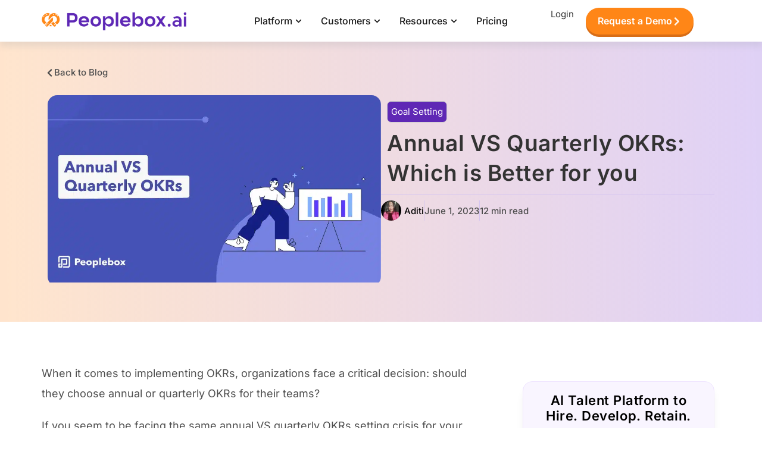

--- FILE ---
content_type: text/html; charset=UTF-8
request_url: https://www.peoplebox.ai/blog/annual-vs-quarterly-okrs/
body_size: 94621
content:
<!doctype html>
<html lang="en-US" prefix="og: https://ogp.me/ns#">
<head><meta charset="UTF-8"><script>if(navigator.userAgent.match(/MSIE|Internet Explorer/i)||navigator.userAgent.match(/Trident\/7\..*?rv:11/i)){var href=document.location.href;if(!href.match(/[?&]nowprocket/)){if(href.indexOf("?")==-1){if(href.indexOf("#")==-1){document.location.href=href+"?nowprocket=1"}else{document.location.href=href.replace("#","?nowprocket=1#")}}else{if(href.indexOf("#")==-1){document.location.href=href+"&nowprocket=1"}else{document.location.href=href.replace("#","&nowprocket=1#")}}}}</script><script>(()=>{class RocketLazyLoadScripts{constructor(){this.v="2.0.3",this.userEvents=["keydown","keyup","mousedown","mouseup","mousemove","mouseover","mouseenter","mouseout","mouseleave","touchmove","touchstart","touchend","touchcancel","wheel","click","dblclick","input","visibilitychange"],this.attributeEvents=["onblur","onclick","oncontextmenu","ondblclick","onfocus","onmousedown","onmouseenter","onmouseleave","onmousemove","onmouseout","onmouseover","onmouseup","onmousewheel","onscroll","onsubmit"]}async t(){this.i(),this.o(),/iP(ad|hone)/.test(navigator.userAgent)&&this.h(),this.u(),this.l(this),this.m(),this.k(this),this.p(this),this._(),await Promise.all([this.R(),this.L()]),this.lastBreath=Date.now(),this.S(this),this.P(),this.D(),this.O(),this.M(),await this.C(this.delayedScripts.normal),await this.C(this.delayedScripts.defer),await this.C(this.delayedScripts.async),this.F("domReady"),await this.T(),await this.j(),await this.I(),this.F("windowLoad"),await this.A(),window.dispatchEvent(new Event("rocket-allScriptsLoaded")),this.everythingLoaded=!0,this.lastTouchEnd&&await new Promise((t=>setTimeout(t,500-Date.now()+this.lastTouchEnd))),this.H(),this.F("all"),this.U(),this.W()}i(){this.CSPIssue=sessionStorage.getItem("rocketCSPIssue"),document.addEventListener("securitypolicyviolation",(t=>{this.CSPIssue||"script-src-elem"!==t.violatedDirective||"data"!==t.blockedURI||(this.CSPIssue=!0,sessionStorage.setItem("rocketCSPIssue",!0))}),{isRocket:!0})}o(){window.addEventListener("pageshow",(t=>{this.persisted=t.persisted,this.realWindowLoadedFired=!0}),{isRocket:!0}),window.addEventListener("pagehide",(()=>{this.onFirstUserAction=null}),{isRocket:!0})}h(){let t;function e(e){t=e}window.addEventListener("touchstart",e,{isRocket:!0}),window.addEventListener("touchend",(function i(o){Math.abs(o.changedTouches[0].pageX-t.changedTouches[0].pageX)<10&&Math.abs(o.changedTouches[0].pageY-t.changedTouches[0].pageY)<10&&o.timeStamp-t.timeStamp<200&&(o.target.dispatchEvent(new PointerEvent("click",{target:o.target,bubbles:!0,cancelable:!0,detail:1})),event.preventDefault(),window.removeEventListener("touchstart",e,{isRocket:!0}),window.removeEventListener("touchend",i,{isRocket:!0}))}),{isRocket:!0})}q(t){this.userActionTriggered||("mousemove"!==t.type||this.firstMousemoveIgnored?"keyup"===t.type||"mouseover"===t.type||"mouseout"===t.type||(this.userActionTriggered=!0,this.onFirstUserAction&&this.onFirstUserAction()):this.firstMousemoveIgnored=!0),"click"===t.type&&t.preventDefault(),this.savedUserEvents.length>0&&(t.stopPropagation(),t.stopImmediatePropagation()),"touchstart"===this.lastEvent&&"touchend"===t.type&&(this.lastTouchEnd=Date.now()),"click"===t.type&&(this.lastTouchEnd=0),this.lastEvent=t.type,this.savedUserEvents.push(t)}u(){this.savedUserEvents=[],this.userEventHandler=this.q.bind(this),this.userEvents.forEach((t=>window.addEventListener(t,this.userEventHandler,{passive:!1,isRocket:!0})))}U(){this.userEvents.forEach((t=>window.removeEventListener(t,this.userEventHandler,{passive:!1,isRocket:!0}))),this.savedUserEvents.forEach((t=>{t.target.dispatchEvent(new window[t.constructor.name](t.type,t))}))}m(){this.eventsMutationObserver=new MutationObserver((t=>{const e="return false";for(const i of t){if("attributes"===i.type){const t=i.target.getAttribute(i.attributeName);t&&t!==e&&(i.target.setAttribute("data-rocket-"+i.attributeName,t),i.target["rocket"+i.attributeName]=new Function("event",t),i.target.setAttribute(i.attributeName,e))}"childList"===i.type&&i.addedNodes.forEach((t=>{if(t.nodeType===Node.ELEMENT_NODE)for(const i of t.attributes)this.attributeEvents.includes(i.name)&&i.value&&""!==i.value&&(t.setAttribute("data-rocket-"+i.name,i.value),t["rocket"+i.name]=new Function("event",i.value),t.setAttribute(i.name,e))}))}})),this.eventsMutationObserver.observe(document,{subtree:!0,childList:!0,attributeFilter:this.attributeEvents})}H(){this.eventsMutationObserver.disconnect(),this.attributeEvents.forEach((t=>{document.querySelectorAll("[data-rocket-"+t+"]").forEach((e=>{e.setAttribute(t,e.getAttribute("data-rocket-"+t)),e.removeAttribute("data-rocket-"+t)}))}))}k(t){Object.defineProperty(HTMLElement.prototype,"onclick",{get(){return this.rocketonclick||null},set(e){this.rocketonclick=e,this.setAttribute(t.everythingLoaded?"onclick":"data-rocket-onclick","this.rocketonclick(event)")}})}S(t){function e(e,i){let o=e[i];e[i]=null,Object.defineProperty(e,i,{get:()=>o,set(s){t.everythingLoaded?o=s:e["rocket"+i]=o=s}})}e(document,"onreadystatechange"),e(window,"onload"),e(window,"onpageshow");try{Object.defineProperty(document,"readyState",{get:()=>t.rocketReadyState,set(e){t.rocketReadyState=e},configurable:!0}),document.readyState="loading"}catch(t){console.log("WPRocket DJE readyState conflict, bypassing")}}l(t){this.originalAddEventListener=EventTarget.prototype.addEventListener,this.originalRemoveEventListener=EventTarget.prototype.removeEventListener,this.savedEventListeners=[],EventTarget.prototype.addEventListener=function(e,i,o){o&&o.isRocket||!t.B(e,this)&&!t.userEvents.includes(e)||t.B(e,this)&&!t.userActionTriggered||e.startsWith("rocket-")||t.everythingLoaded?t.originalAddEventListener.call(this,e,i,o):t.savedEventListeners.push({target:this,remove:!1,type:e,func:i,options:o})},EventTarget.prototype.removeEventListener=function(e,i,o){o&&o.isRocket||!t.B(e,this)&&!t.userEvents.includes(e)||t.B(e,this)&&!t.userActionTriggered||e.startsWith("rocket-")||t.everythingLoaded?t.originalRemoveEventListener.call(this,e,i,o):t.savedEventListeners.push({target:this,remove:!0,type:e,func:i,options:o})}}F(t){"all"===t&&(EventTarget.prototype.addEventListener=this.originalAddEventListener,EventTarget.prototype.removeEventListener=this.originalRemoveEventListener),this.savedEventListeners=this.savedEventListeners.filter((e=>{let i=e.type,o=e.target||window;return"domReady"===t&&"DOMContentLoaded"!==i&&"readystatechange"!==i||("windowLoad"===t&&"load"!==i&&"readystatechange"!==i&&"pageshow"!==i||(this.B(i,o)&&(i="rocket-"+i),e.remove?o.removeEventListener(i,e.func,e.options):o.addEventListener(i,e.func,e.options),!1))}))}p(t){let e;function i(e){return t.everythingLoaded?e:e.split(" ").map((t=>"load"===t||t.startsWith("load.")?"rocket-jquery-load":t)).join(" ")}function o(o){function s(e){const s=o.fn[e];o.fn[e]=o.fn.init.prototype[e]=function(){return this[0]===window&&t.userActionTriggered&&("string"==typeof arguments[0]||arguments[0]instanceof String?arguments[0]=i(arguments[0]):"object"==typeof arguments[0]&&Object.keys(arguments[0]).forEach((t=>{const e=arguments[0][t];delete arguments[0][t],arguments[0][i(t)]=e}))),s.apply(this,arguments),this}}if(o&&o.fn&&!t.allJQueries.includes(o)){const e={DOMContentLoaded:[],"rocket-DOMContentLoaded":[]};for(const t in e)document.addEventListener(t,(()=>{e[t].forEach((t=>t()))}),{isRocket:!0});o.fn.ready=o.fn.init.prototype.ready=function(i){function s(){parseInt(o.fn.jquery)>2?setTimeout((()=>i.bind(document)(o))):i.bind(document)(o)}return t.realDomReadyFired?!t.userActionTriggered||t.fauxDomReadyFired?s():e["rocket-DOMContentLoaded"].push(s):e.DOMContentLoaded.push(s),o([])},s("on"),s("one"),s("off"),t.allJQueries.push(o)}e=o}t.allJQueries=[],o(window.jQuery),Object.defineProperty(window,"jQuery",{get:()=>e,set(t){o(t)}})}P(){const t=new Map;document.write=document.writeln=function(e){const i=document.currentScript,o=document.createRange(),s=i.parentElement;let n=t.get(i);void 0===n&&(n=i.nextSibling,t.set(i,n));const c=document.createDocumentFragment();o.setStart(c,0),c.appendChild(o.createContextualFragment(e)),s.insertBefore(c,n)}}async R(){return new Promise((t=>{this.userActionTriggered?t():this.onFirstUserAction=t}))}async L(){return new Promise((t=>{document.addEventListener("DOMContentLoaded",(()=>{this.realDomReadyFired=!0,t()}),{isRocket:!0})}))}async I(){return this.realWindowLoadedFired?Promise.resolve():new Promise((t=>{window.addEventListener("load",t,{isRocket:!0})}))}M(){this.pendingScripts=[];this.scriptsMutationObserver=new MutationObserver((t=>{for(const e of t)e.addedNodes.forEach((t=>{"SCRIPT"!==t.tagName||t.noModule||t.isWPRocket||this.pendingScripts.push({script:t,promise:new Promise((e=>{const i=()=>{const i=this.pendingScripts.findIndex((e=>e.script===t));i>=0&&this.pendingScripts.splice(i,1),e()};t.addEventListener("load",i,{isRocket:!0}),t.addEventListener("error",i,{isRocket:!0}),setTimeout(i,1e3)}))})}))})),this.scriptsMutationObserver.observe(document,{childList:!0,subtree:!0})}async j(){await this.J(),this.pendingScripts.length?(await this.pendingScripts[0].promise,await this.j()):this.scriptsMutationObserver.disconnect()}D(){this.delayedScripts={normal:[],async:[],defer:[]},document.querySelectorAll("script[type$=rocketlazyloadscript]").forEach((t=>{t.hasAttribute("data-rocket-src")?t.hasAttribute("async")&&!1!==t.async?this.delayedScripts.async.push(t):t.hasAttribute("defer")&&!1!==t.defer||"module"===t.getAttribute("data-rocket-type")?this.delayedScripts.defer.push(t):this.delayedScripts.normal.push(t):this.delayedScripts.normal.push(t)}))}async _(){await this.L();let t=[];document.querySelectorAll("script[type$=rocketlazyloadscript][data-rocket-src]").forEach((e=>{let i=e.getAttribute("data-rocket-src");if(i&&!i.startsWith("data:")){i.startsWith("//")&&(i=location.protocol+i);try{const o=new URL(i).origin;o!==location.origin&&t.push({src:o,crossOrigin:e.crossOrigin||"module"===e.getAttribute("data-rocket-type")})}catch(t){}}})),t=[...new Map(t.map((t=>[JSON.stringify(t),t]))).values()],this.N(t,"preconnect")}async $(t){if(await this.G(),!0!==t.noModule||!("noModule"in HTMLScriptElement.prototype))return new Promise((e=>{let i;function o(){(i||t).setAttribute("data-rocket-status","executed"),e()}try{if(navigator.userAgent.includes("Firefox/")||""===navigator.vendor||this.CSPIssue)i=document.createElement("script"),[...t.attributes].forEach((t=>{let e=t.nodeName;"type"!==e&&("data-rocket-type"===e&&(e="type"),"data-rocket-src"===e&&(e="src"),i.setAttribute(e,t.nodeValue))})),t.text&&(i.text=t.text),t.nonce&&(i.nonce=t.nonce),i.hasAttribute("src")?(i.addEventListener("load",o,{isRocket:!0}),i.addEventListener("error",(()=>{i.setAttribute("data-rocket-status","failed-network"),e()}),{isRocket:!0}),setTimeout((()=>{i.isConnected||e()}),1)):(i.text=t.text,o()),i.isWPRocket=!0,t.parentNode.replaceChild(i,t);else{const i=t.getAttribute("data-rocket-type"),s=t.getAttribute("data-rocket-src");i?(t.type=i,t.removeAttribute("data-rocket-type")):t.removeAttribute("type"),t.addEventListener("load",o,{isRocket:!0}),t.addEventListener("error",(i=>{this.CSPIssue&&i.target.src.startsWith("data:")?(console.log("WPRocket: CSP fallback activated"),t.removeAttribute("src"),this.$(t).then(e)):(t.setAttribute("data-rocket-status","failed-network"),e())}),{isRocket:!0}),s?(t.fetchPriority="high",t.removeAttribute("data-rocket-src"),t.src=s):t.src="data:text/javascript;base64,"+window.btoa(unescape(encodeURIComponent(t.text)))}}catch(i){t.setAttribute("data-rocket-status","failed-transform"),e()}}));t.setAttribute("data-rocket-status","skipped")}async C(t){const e=t.shift();return e?(e.isConnected&&await this.$(e),this.C(t)):Promise.resolve()}O(){this.N([...this.delayedScripts.normal,...this.delayedScripts.defer,...this.delayedScripts.async],"preload")}N(t,e){this.trash=this.trash||[];let i=!0;var o=document.createDocumentFragment();t.forEach((t=>{const s=t.getAttribute&&t.getAttribute("data-rocket-src")||t.src;if(s&&!s.startsWith("data:")){const n=document.createElement("link");n.href=s,n.rel=e,"preconnect"!==e&&(n.as="script",n.fetchPriority=i?"high":"low"),t.getAttribute&&"module"===t.getAttribute("data-rocket-type")&&(n.crossOrigin=!0),t.crossOrigin&&(n.crossOrigin=t.crossOrigin),t.integrity&&(n.integrity=t.integrity),t.nonce&&(n.nonce=t.nonce),o.appendChild(n),this.trash.push(n),i=!1}})),document.head.appendChild(o)}W(){this.trash.forEach((t=>t.remove()))}async T(){try{document.readyState="interactive"}catch(t){}this.fauxDomReadyFired=!0;try{await this.G(),document.dispatchEvent(new Event("rocket-readystatechange")),await this.G(),document.rocketonreadystatechange&&document.rocketonreadystatechange(),await this.G(),document.dispatchEvent(new Event("rocket-DOMContentLoaded")),await this.G(),window.dispatchEvent(new Event("rocket-DOMContentLoaded"))}catch(t){console.error(t)}}async A(){try{document.readyState="complete"}catch(t){}try{await this.G(),document.dispatchEvent(new Event("rocket-readystatechange")),await this.G(),document.rocketonreadystatechange&&document.rocketonreadystatechange(),await this.G(),window.dispatchEvent(new Event("rocket-load")),await this.G(),window.rocketonload&&window.rocketonload(),await this.G(),this.allJQueries.forEach((t=>t(window).trigger("rocket-jquery-load"))),await this.G();const t=new Event("rocket-pageshow");t.persisted=this.persisted,window.dispatchEvent(t),await this.G(),window.rocketonpageshow&&window.rocketonpageshow({persisted:this.persisted})}catch(t){console.error(t)}}async G(){Date.now()-this.lastBreath>45&&(await this.J(),this.lastBreath=Date.now())}async J(){return document.hidden?new Promise((t=>setTimeout(t))):new Promise((t=>requestAnimationFrame(t)))}B(t,e){return e===document&&"readystatechange"===t||(e===document&&"DOMContentLoaded"===t||(e===window&&"DOMContentLoaded"===t||(e===window&&"load"===t||e===window&&"pageshow"===t)))}static run(){(new RocketLazyLoadScripts).t()}}RocketLazyLoadScripts.run()})();</script>
	
	<meta name="viewport" content="width=device-width, initial-scale=1">
	<link rel="profile" href="https://gmpg.org/xfn/11">
	
<!-- Search Engine Optimization by Rank Math PRO - https://rankmath.com/ -->
<title>Annual vs Quarterly OKRs: Choosing the Right Approach</title><link rel="preload" data-rocket-preload as="font" href="https://www.peoplebox.ai/wp-content/plugins/elementor/assets/lib/eicons/fonts/eicons.woff2?5.43.0" crossorigin><link rel="preload" data-rocket-preload as="font" href="https://www.peoplebox.ai/wp-content/uploads/elementor/google-fonts/fonts/inter-ucc73fwrk3iltehus_nvmrmxcp50sjia1zl7.woff2" crossorigin><link rel="preload" data-rocket-preload as="font" href="https://www.peoplebox.ai/wp-content/uploads/elementor/google-fonts/fonts/poppins-93818c37.woff2" crossorigin><link rel="preload" data-rocket-preload as="font" href="https://www.peoplebox.ai/wp-content/plugins/elementskit-lite/modules/elementskit-icon-pack/assets/fonts/elementskit.woff?itek3h" crossorigin><link rel="preload" data-rocket-preload as="font" href="https://cdnjs.cloudflare.com/ajax/libs/font-awesome/6.4.2/webfonts/fa-solid-900.woff2" crossorigin><style id="wpr-usedcss">img:is([sizes=auto i],[sizes^="auto," i]){contain-intrinsic-size:3000px 1500px}.hfe-scroll-to-top-wrap.hfe-scroll-to-top-hide{display:none}.hfe-reading-progress-bar{height:4px}img.emoji{display:inline!important;border:none!important;box-shadow:none!important;height:1em!important;width:1em!important;margin:0 .07em!important;vertical-align:-.1em!important;background:0 0!important;padding:0!important}:root{--wp-block-synced-color:#7a00df;--wp-block-synced-color--rgb:122,0,223;--wp-bound-block-color:var(--wp-block-synced-color);--wp-editor-canvas-background:#ddd;--wp-admin-theme-color:#007cba;--wp-admin-theme-color--rgb:0,124,186;--wp-admin-theme-color-darker-10:#006ba1;--wp-admin-theme-color-darker-10--rgb:0,107,160.5;--wp-admin-theme-color-darker-20:#005a87;--wp-admin-theme-color-darker-20--rgb:0,90,135;--wp-admin-border-width-focus:2px}@media (min-resolution:192dpi){:root{--wp-admin-border-width-focus:1.5px}}:root{--wp--preset--font-size--normal:16px;--wp--preset--font-size--huge:42px}.screen-reader-text{border:0;clip-path:inset(50%);height:1px;margin:-1px;overflow:hidden;padding:0;position:absolute;width:1px;word-wrap:normal!important}.screen-reader-text:focus{background-color:#ddd;clip-path:none;color:#444;display:block;font-size:1em;height:auto;left:5px;line-height:normal;padding:15px 23px 14px;text-decoration:none;top:5px;width:auto;z-index:100000}html :where(.has-border-color){border-style:solid}html :where([style*=border-top-color]){border-top-style:solid}html :where([style*=border-right-color]){border-right-style:solid}html :where([style*=border-bottom-color]){border-bottom-style:solid}html :where([style*=border-left-color]){border-left-style:solid}html :where([style*=border-width]){border-style:solid}html :where([style*=border-top-width]){border-top-style:solid}html :where([style*=border-right-width]){border-right-style:solid}html :where([style*=border-bottom-width]){border-bottom-style:solid}html :where([style*=border-left-width]){border-left-style:solid}html :where(img[class*=wp-image-]){height:auto;max-width:100%}:where(figure){margin:0 0 1em}html :where(.is-position-sticky){--wp-admin--admin-bar--position-offset:var(--wp-admin--admin-bar--height,0px)}@media screen and (max-width:600px){html :where(.is-position-sticky){--wp-admin--admin-bar--position-offset:0px}}:root{--wp--preset--aspect-ratio--square:1;--wp--preset--aspect-ratio--4-3:4/3;--wp--preset--aspect-ratio--3-4:3/4;--wp--preset--aspect-ratio--3-2:3/2;--wp--preset--aspect-ratio--2-3:2/3;--wp--preset--aspect-ratio--16-9:16/9;--wp--preset--aspect-ratio--9-16:9/16;--wp--preset--color--black:#000000;--wp--preset--color--cyan-bluish-gray:#abb8c3;--wp--preset--color--white:#ffffff;--wp--preset--color--pale-pink:#f78da7;--wp--preset--color--vivid-red:#cf2e2e;--wp--preset--color--luminous-vivid-orange:#ff6900;--wp--preset--color--luminous-vivid-amber:#fcb900;--wp--preset--color--light-green-cyan:#7bdcb5;--wp--preset--color--vivid-green-cyan:#00d084;--wp--preset--color--pale-cyan-blue:#8ed1fc;--wp--preset--color--vivid-cyan-blue:#0693e3;--wp--preset--color--vivid-purple:#9b51e0;--wp--preset--gradient--vivid-cyan-blue-to-vivid-purple:linear-gradient(135deg,rgb(6, 147, 227) 0%,rgb(155, 81, 224) 100%);--wp--preset--gradient--light-green-cyan-to-vivid-green-cyan:linear-gradient(135deg,rgb(122, 220, 180) 0%,rgb(0, 208, 130) 100%);--wp--preset--gradient--luminous-vivid-amber-to-luminous-vivid-orange:linear-gradient(135deg,rgb(252, 185, 0) 0%,rgb(255, 105, 0) 100%);--wp--preset--gradient--luminous-vivid-orange-to-vivid-red:linear-gradient(135deg,rgb(255, 105, 0) 0%,rgb(207, 46, 46) 100%);--wp--preset--gradient--very-light-gray-to-cyan-bluish-gray:linear-gradient(135deg,rgb(238, 238, 238) 0%,rgb(169, 184, 195) 100%);--wp--preset--gradient--cool-to-warm-spectrum:linear-gradient(135deg,rgb(74, 234, 220) 0%,rgb(151, 120, 209) 20%,rgb(207, 42, 186) 40%,rgb(238, 44, 130) 60%,rgb(251, 105, 98) 80%,rgb(254, 248, 76) 100%);--wp--preset--gradient--blush-light-purple:linear-gradient(135deg,rgb(255, 206, 236) 0%,rgb(152, 150, 240) 100%);--wp--preset--gradient--blush-bordeaux:linear-gradient(135deg,rgb(254, 205, 165) 0%,rgb(254, 45, 45) 50%,rgb(107, 0, 62) 100%);--wp--preset--gradient--luminous-dusk:linear-gradient(135deg,rgb(255, 203, 112) 0%,rgb(199, 81, 192) 50%,rgb(65, 88, 208) 100%);--wp--preset--gradient--pale-ocean:linear-gradient(135deg,rgb(255, 245, 203) 0%,rgb(182, 227, 212) 50%,rgb(51, 167, 181) 100%);--wp--preset--gradient--electric-grass:linear-gradient(135deg,rgb(202, 248, 128) 0%,rgb(113, 206, 126) 100%);--wp--preset--gradient--midnight:linear-gradient(135deg,rgb(2, 3, 129) 0%,rgb(40, 116, 252) 100%);--wp--preset--font-size--small:13px;--wp--preset--font-size--medium:20px;--wp--preset--font-size--large:36px;--wp--preset--font-size--x-large:42px;--wp--preset--spacing--20:0.44rem;--wp--preset--spacing--30:0.67rem;--wp--preset--spacing--40:1rem;--wp--preset--spacing--50:1.5rem;--wp--preset--spacing--60:2.25rem;--wp--preset--spacing--70:3.38rem;--wp--preset--spacing--80:5.06rem;--wp--preset--shadow--natural:6px 6px 9px rgba(0, 0, 0, .2);--wp--preset--shadow--deep:12px 12px 50px rgba(0, 0, 0, .4);--wp--preset--shadow--sharp:6px 6px 0px rgba(0, 0, 0, .2);--wp--preset--shadow--outlined:6px 6px 0px -3px rgb(255, 255, 255),6px 6px rgb(0, 0, 0);--wp--preset--shadow--crisp:6px 6px 0px rgb(0, 0, 0)}:root{--wp--style--global--content-size:800px;--wp--style--global--wide-size:1200px}:where(body){margin:0}:where(.wp-site-blocks)>*{margin-block-start:24px;margin-block-end:0}:where(.wp-site-blocks)>:first-child{margin-block-start:0}:where(.wp-site-blocks)>:last-child{margin-block-end:0}:root{--wp--style--block-gap:24px}:root :where(.is-layout-flow)>:first-child{margin-block-start:0}:root :where(.is-layout-flow)>:last-child{margin-block-end:0}:root :where(.is-layout-flow)>*{margin-block-start:24px;margin-block-end:0}:root :where(.is-layout-constrained)>:first-child{margin-block-start:0}:root :where(.is-layout-constrained)>:last-child{margin-block-end:0}:root :where(.is-layout-constrained)>*{margin-block-start:24px;margin-block-end:0}:root :where(.is-layout-flex){gap:24px}:root :where(.is-layout-grid){gap:24px}body{padding-top:0;padding-right:0;padding-bottom:0;padding-left:0}a:where(:not(.wp-element-button)){text-decoration:underline}:root :where(.wp-element-button,.wp-block-button__link){background-color:#32373c;border-width:0;color:#fff;font-family:inherit;font-size:inherit;font-style:inherit;font-weight:inherit;letter-spacing:inherit;line-height:inherit;padding-top:calc(.667em + 2px);padding-right:calc(1.333em + 2px);padding-bottom:calc(.667em + 2px);padding-left:calc(1.333em + 2px);text-decoration:none;text-transform:inherit}:where(.gutenkit [class*=wp-block-gutenkit-]:not(.wp-block-gutenkit-container,.wp-block-gutenkit-nav-menu-item,.wp-block-gutenkit-nav-menu-submenu,.alignfull,.wp-block-gutenkit-pro-stylish-list-item,.wp-block-gutenkit-table-builder-item)){width:100%}.gutenkit a:where(:not(.wp-element-button)):focus{text-decoration:none}:root :where(p.has-background){padding:1.25em 2.375em}:where(p.has-text-color:not(.has-link-color)) a{color:inherit}.wp-block-image>a,.wp-block-image>figure>a{display:inline-block}.wp-block-image img{box-sizing:border-box;height:auto;max-width:100%;vertical-align:bottom}@media not (prefers-reduced-motion){.wp-block-image img.hide{visibility:hidden}.wp-block-image img.show{animation:.4s show-content-image}}.wp-block-image[style*=border-radius] img,.wp-block-image[style*=border-radius]>a{border-radius:inherit}.wp-block-image :where(figcaption){margin-bottom:1em;margin-top:.5em}:root :where(.wp-block-image.is-style-rounded img,.wp-block-image .is-style-rounded img){border-radius:9999px}.wp-block-image figure{margin:0}@keyframes show-content-image{0%{visibility:hidden}99%{visibility:hidden}to{visibility:visible}}.xs_social_share_widget.wslu-theme-font-no .wslu-both-counter-text{font-family:Helvetica,sans-serif}.xs_social_share_widget.xs_share_url{display:-webkit-inline-box;display:-ms-inline-flexbox;display:inline-flex;width:-webkit-fit-content!important;width:-moz-fit-content!important;width:fit-content!important;max-width:100%!important}.xs_social_share_widget.xs_share_url ul{position:relative;list-style:none;display:-webkit-box;display:-ms-flexbox;display:flex;list-style:none;text-align:center;margin:0;padding:0;width:-webkit-fit-content;width:-moz-fit-content;width:fit-content;-ms-flex-wrap:wrap;flex-wrap:wrap}.xs_social_share_widget.xs_share_url ul li{margin:0}.xs_social_share_widget.xs_share_url ul li>a{display:block;text-decoration:none;-webkit-box-shadow:0 15px 50px 0 rgba(0,0,0,.07);box-shadow:0 15px 50px 0 rgba(0,0,0,.07);padding:5px;-webkit-transition:.4s cubic-bezier(.47,0,.75,.72);transition:all .4s cubic-bezier(.47,0,.75,.72);-webkit-box-sizing:border-box;box-sizing:border-box;font-size:14px;line-height:17px;position:relative;background-color:transparent}.xs_social_share_widget.xs_share_url ul li .wslu-both-counter-text{-webkit-box-align:center;-ms-flex-align:center;align-items:center}.xs_social_share_widget.xs_share_url ul li.wslu-share-more-btn{margin:0;padding:0!important}.xs_social_share_widget.xs_share_url ul li.wslu-share-more-btn a{background-color:#00a600;color:#fff;font-size:16px;display:-webkit-box;display:-ms-flexbox;display:flex;-webkit-box-align:center;-ms-flex-align:center;align-items:center;height:100%;cursor:pointer;-webkit-transition:.4s;transition:all .4s}.xs_social_share_widget.xs_share_url ul li.wslu-share-more-btn a .wslu-share-more-btn--icon{margin-right:3px}.xs_social_share_widget.xs_share_url ul .wslu-share-more{position:absolute;top:120%;right:0;width:250px;background-color:#fff;padding:30px;-webkit-box-shadow:0 10px 25px rgba(0,0,0,.1);box-shadow:0 10px 25px rgba(0,0,0,.1);border-radius:5px;margin-top:15px;opacity:0;visibility:hidden;-webkit-transition:.4s;transition:all .4s;z-index:1}.xs_social_share_widget.xs_share_url ul .wslu-share-more.active{opacity:1;visibility:visible;top:100%}.xs_social_share_widget.xs_share_url ul .wslu-share-more:before{content:"";width:0;height:0;border-left:15px solid transparent;border-right:15px solid transparent;border-bottom:15px solid #fff;position:absolute;top:-15px;right:20px}.xs_social_share_widget.xs_share_url ul .wslu-share-more ul{-ms-flex-wrap:wrap;flex-wrap:wrap;-webkit-box-pack:left;-ms-flex-pack:left;justify-content:left}.xs_social_share_widget.xs_share_url ul .wslu-share-more .wslu-share-more-btn-title{font-size:16px;line-height:18px;color:#101010;font-weight:600;margin:0;margin-bottom:12px;text-align:left}.xs_social_share_widget.xs_share_url ul .wslu-share-more .wslu-share-more-btn-close{color:#ff433c;font-size:15px;font-weight:700;position:absolute;right:15px;top:13px;cursor:pointer}.xs_social_share_widget.xs_share_url.wslu-fill-colored .facebook a{background-color:#3b5998}.xs_social_share_widget.xs_share_url.wslu-fill-colored .facebook a .wslu-both-counter-text{background-color:#263961}.xs_social_share_widget.xs_share_url.wslu-fill-colored .twitter a{background-color:#1da1f2}.xs_social_share_widget.xs_share_url.wslu-fill-colored .twitter a .wslu-both-counter-text{background-color:#0b76b8}.xs_social_share_widget.xs_share_url.wslu-fill-colored .dribbble a{background-color:#ea4c89}.xs_social_share_widget.xs_share_url.wslu-fill-colored .dribbble a .wslu-both-counter-text{background-color:#d11960}.xs_social_share_widget.xs_share_url.wslu-fill-colored .pinterest a{background-color:#bd081c}.xs_social_share_widget.xs_share_url.wslu-fill-colored .pinterest a .wslu-both-counter-text{background-color:#740511}.xs_social_share_widget.xs_share_url.wslu-fill-colored .instagram a{background-color:#5851db}.xs_social_share_widget.xs_share_url.wslu-fill-colored .instagram a .wslu-both-counter-text{background-color:#2e26b9}.xs_social_share_widget.xs_share_url.wslu-fill-colored .github a{background-color:#6e5494}.xs_social_share_widget.xs_share_url.wslu-fill-colored .github a .wslu-both-counter-text{background-color:#4a3863}.xs_social_share_widget.xs_share_url.wslu-fill-colored .linkedin a{background-color:#0077b5}.xs_social_share_widget.xs_share_url.wslu-fill-colored .linkedin a .wslu-both-counter-text{background-color:#004569}.xs_social_share_widget.xs_share_url.wslu-fill-colored .reddit a{background-color:#ff4500}.xs_social_share_widget.xs_share_url.wslu-fill-colored .reddit a .wslu-both-counter-text{background-color:#b33000}.xs_social_share_widget.xs_share_url.wslu-fill-colored .skype a{background-color:#00aff0}.xs_social_share_widget.xs_share_url.wslu-fill-colored .skype a .wslu-both-counter-text{background-color:#0077a4}.xs_social_share_widget.xs_share_url.wslu-fill-colored .wordpress a{background-color:#21759b}.xs_social_share_widget.xs_share_url.wslu-fill-colored .wordpress a .wslu-both-counter-text{background-color:#14455c}.xs_social_share_widget.xs_share_url.wslu-fill-colored .google a{background-color:#4285f4}.xs_social_share_widget.xs_share_url.wslu-fill-colored .google a .wslu-both-counter-text{background-color:#0d5bdd}.xs_social_share_widget.xs_share_url.wslu-fill-colored .youtube a{background-color:red}.xs_social_share_widget.xs_share_url.wslu-fill-colored .youtube a .wslu-both-counter-text{background-color:#b30000}.xs_social_share_widget.xs_share_url.wslu-fill-colored .vimeo a{background-color:#1ab7ea}.xs_social_share_widget.xs_share_url.wslu-fill-colored .vimeo a .wslu-both-counter-text{background-color:#0f83a8}.xs_social_share_widget.xs_share_url.wslu-fill-colored .whatsapp a{background-color:#25d366}.xs_social_share_widget.xs_share_url.wslu-fill-colored .whatsapp a .wslu-both-counter-text{background-color:#1a9247}.xs_social_share_widget.xs_share_url.wslu-fill-colored .posts a{background-color:#36454f}.xs_social_share_widget.xs_share_url.wslu-fill-colored .posts a .wslu-both-counter-text{background-color:#171d22}.xs_social_share_widget.xs_share_url.wslu-fill-colored .comments a{background-color:#000}.xs_social_share_widget.xs_share_url.wslu-fill-colored .comments a .wslu-both-counter-text{background-color:#000}.xs_social_share_widget.xs_share_url.wslu-fill-colored .trello a{background-color:#0079bf}.xs_social_share_widget.xs_share_url.wslu-fill-colored .trello a .wslu-both-counter-text{background-color:#004973}.xs_social_share_widget.xs_share_url.wslu-fill-colored .telegram a{background-color:#08c}.xs_social_share_widget.xs_share_url.wslu-fill-colored .telegram a .wslu-both-counter-text{background-color:#005580}.xs_social_share_widget.xs_share_url.wslu-fill-colored .email a{background-color:#ea4335}.xs_social_share_widget.xs_share_url.wslu-fill-colored .email a .wslu-both-counter-text{background-color:#bf2114}.xs_social_share_widget.xs_share_url.wslu-fill-colored .digg a{background-color:#005be2}.xs_social_share_widget.xs_share_url.wslu-fill-colored .digg a .wslu-both-counter-text{background-color:#003c96}.xs_social_share_widget.xs_share_url.wslu-fill-colored .stumbleupon a{background-color:#eb4924}.xs_social_share_widget.xs_share_url.wslu-fill-colored .stumbleupon a .wslu-both-counter-text{background-color:#b22e10}.xs_social_share_widget.xs_share_url.wslu-share-box-shaped{display:-webkit-box;display:-ms-flexbox;display:flex;-ms-flex-wrap:wrap;flex-wrap:wrap;width:-webkit-fit-content;width:-moz-fit-content;width:fit-content}.xs_social_share_widget.xs_share_url.wslu-share-box-shaped li a{display:-webkit-box;display:-ms-flexbox;display:flex;padding:0;-webkit-box-pack:center;-ms-flex-pack:center;justify-content:center}.xs_social_share_widget.xs_share_url.wslu-share-box-shaped li a .wslu-both-counter-text{display:-webkit-box;display:-ms-flexbox;display:flex;-webkit-box-flex:10px;-ms-flex:10px;flex:10px}.xs_social_share_widget.xs_share_url.wslu-share-box-shaped li a .wslu-both-counter-text{padding:0 10px}.xs_social_share_widget.xs_share_url .wslu-both-counter-text{font-size:12px;color:#fff;line-height:14px}.xs_social_share_widget.xs_share_url.wslu-share-horizontal{-webkit-box-orient:horizontal;-webkit-box-direction:normal;-ms-flex-direction:row;flex-direction:row;-webkit-box-align:start;-ms-flex-align:start;align-items:flex-start;-ms-flex-wrap:nowrap;flex-wrap:nowrap;display:-webkit-box;display:-ms-flexbox;display:flex}.xs_social_share_widget.xs_share_url.wslu-share-horizontal ul{-webkit-box-orient:horizontal;-webkit-box-direction:normal;-ms-flex-direction:row;flex-direction:row}.xs_social_share_widget.xs_share_url.wslu-share-horizontal .wslu-share-count{padding:4px 9px}.xs_social_share_widget .met-social{line-height:24px}.wslu-fill-colored .wslu-share-count{padding:9px}.wslu-share-count{display:-webkit-box;display:-ms-flexbox;display:flex;-webkit-box-orient:vertical;-webkit-box-direction:normal;-ms-flex-direction:column;flex-direction:column;-webkit-box-pack:center;-ms-flex-pack:center;justify-content:center;-webkit-box-align:center;-ms-flex-align:center;align-items:center;background-color:transparent;background-color:#fff;margin:0 auto;padding:0 12px}.met-social{font-family:met-social!important;speak:never;font-style:normal;font-weight:400;font-variant:normal;text-transform:none;line-height:1;-webkit-font-smoothing:antialiased;-moz-osx-font-smoothing:grayscale}.met-social-cross:before{content:"\e870"}.met-social-share-1:before{content:"\eb74"}.dialog-widget-content{background-color:var(--e-a-bg-default);border-radius:3px;box-shadow:2px 8px 23px 3px rgba(0,0,0,.2);overflow:hidden;position:absolute}.dialog-message{box-sizing:border-box;line-height:1.5}.dialog-close-button{color:var(--e-a-color-txt);cursor:pointer;font-size:15px;inset-inline-end:15px;line-height:1;margin-block-start:15px;position:absolute;transition:var(--e-a-transition-hover)}.dialog-close-button:hover{color:var(--e-a-color-txt-hover)}.dialog-prevent-scroll{max-height:100vh;overflow:hidden}.dialog-type-lightbox{background-color:rgba(0,0,0,.8);bottom:0;height:100%;left:0;position:fixed;-webkit-user-select:none;-moz-user-select:none;user-select:none;width:100%;z-index:9999}.dialog-type-alert .dialog-widget-content,.dialog-type-confirm .dialog-widget-content{margin:auto;padding:20px;width:400px}.dialog-type-alert .dialog-header,.dialog-type-confirm .dialog-header{font-size:15px;font-weight:500}.dialog-type-alert .dialog-header:after,.dialog-type-confirm .dialog-header:after{border-block-end:var(--e-a-border);content:"";display:block;margin-block-end:10px;margin-inline-end:-20px;margin-inline-start:-20px;padding-block-end:10px}.dialog-type-alert .dialog-message,.dialog-type-confirm .dialog-message{min-height:50px}.dialog-type-alert .dialog-buttons-wrapper,.dialog-type-confirm .dialog-buttons-wrapper{display:flex;gap:15px;justify-content:flex-end;padding-block-start:10px}.dialog-type-alert .dialog-buttons-wrapper .dialog-button,.dialog-type-confirm .dialog-buttons-wrapper .dialog-button{background-color:var(--e-a-btn-bg);border:none;border-radius:var(--e-a-border-radius);color:var(--e-a-btn-color-invert);font-size:12px;font-weight:500;line-height:1.2;outline:0;padding:8px 16px;transition:var(--e-a-transition-hover)}.dialog-type-alert .dialog-buttons-wrapper .dialog-button:hover,.dialog-type-confirm .dialog-buttons-wrapper .dialog-button:hover{border:none}.dialog-type-alert .dialog-buttons-wrapper .dialog-button:focus,.dialog-type-alert .dialog-buttons-wrapper .dialog-button:hover,.dialog-type-confirm .dialog-buttons-wrapper .dialog-button:focus,.dialog-type-confirm .dialog-buttons-wrapper .dialog-button:hover{background-color:var(--e-a-btn-bg-hover);color:var(--e-a-btn-color-invert)}.dialog-type-alert .dialog-buttons-wrapper .dialog-button:active,.dialog-type-confirm .dialog-buttons-wrapper .dialog-button:active{background-color:var(--e-a-btn-bg-active)}.dialog-type-alert .dialog-buttons-wrapper .dialog-button:not([disabled]),.dialog-type-confirm .dialog-buttons-wrapper .dialog-button:not([disabled]){cursor:pointer}.dialog-type-alert .dialog-buttons-wrapper .dialog-button:disabled,.dialog-type-confirm .dialog-buttons-wrapper .dialog-button:disabled{background-color:var(--e-a-btn-bg-disabled);color:var(--e-a-btn-color-disabled)}.dialog-type-alert .dialog-buttons-wrapper .dialog-button:not(.elementor-button-state) .elementor-state-icon,.dialog-type-confirm .dialog-buttons-wrapper .dialog-button:not(.elementor-button-state) .elementor-state-icon{display:none}.dialog-type-alert .dialog-buttons-wrapper .dialog-button.dialog-cancel,.dialog-type-alert .dialog-buttons-wrapper .dialog-button.e-btn-txt,.dialog-type-confirm .dialog-buttons-wrapper .dialog-button.dialog-cancel,.dialog-type-confirm .dialog-buttons-wrapper .dialog-button.e-btn-txt{background:0 0;color:var(--e-a-color-txt)}.dialog-type-alert .dialog-buttons-wrapper .dialog-button.dialog-cancel:focus,.dialog-type-alert .dialog-buttons-wrapper .dialog-button.dialog-cancel:hover,.dialog-type-alert .dialog-buttons-wrapper .dialog-button.e-btn-txt:focus,.dialog-type-alert .dialog-buttons-wrapper .dialog-button.e-btn-txt:hover,.dialog-type-confirm .dialog-buttons-wrapper .dialog-button.dialog-cancel:focus,.dialog-type-confirm .dialog-buttons-wrapper .dialog-button.dialog-cancel:hover,.dialog-type-confirm .dialog-buttons-wrapper .dialog-button.e-btn-txt:focus,.dialog-type-confirm .dialog-buttons-wrapper .dialog-button.e-btn-txt:hover{background:var(--e-a-bg-hover);color:var(--e-a-color-txt-hover)}.dialog-type-alert .dialog-buttons-wrapper .dialog-button.dialog-cancel:disabled,.dialog-type-alert .dialog-buttons-wrapper .dialog-button.e-btn-txt:disabled,.dialog-type-confirm .dialog-buttons-wrapper .dialog-button.dialog-cancel:disabled,.dialog-type-confirm .dialog-buttons-wrapper .dialog-button.e-btn-txt:disabled{background:0 0;color:var(--e-a-color-txt-disabled)}.dialog-type-alert .dialog-buttons-wrapper .dialog-button.e-btn-txt-border,.dialog-type-confirm .dialog-buttons-wrapper .dialog-button.e-btn-txt-border{border:1px solid var(--e-a-color-txt-muted)}.dialog-type-alert .dialog-buttons-wrapper .dialog-button.e-success,.dialog-type-alert .dialog-buttons-wrapper .dialog-button.elementor-button-success,.dialog-type-confirm .dialog-buttons-wrapper .dialog-button.e-success,.dialog-type-confirm .dialog-buttons-wrapper .dialog-button.elementor-button-success{background-color:var(--e-a-btn-bg-success)}.dialog-type-alert .dialog-buttons-wrapper .dialog-button.e-success:focus,.dialog-type-alert .dialog-buttons-wrapper .dialog-button.e-success:hover,.dialog-type-alert .dialog-buttons-wrapper .dialog-button.elementor-button-success:focus,.dialog-type-alert .dialog-buttons-wrapper .dialog-button.elementor-button-success:hover,.dialog-type-confirm .dialog-buttons-wrapper .dialog-button.e-success:focus,.dialog-type-confirm .dialog-buttons-wrapper .dialog-button.e-success:hover,.dialog-type-confirm .dialog-buttons-wrapper .dialog-button.elementor-button-success:focus,.dialog-type-confirm .dialog-buttons-wrapper .dialog-button.elementor-button-success:hover{background-color:var(--e-a-btn-bg-success-hover)}.dialog-type-alert .dialog-buttons-wrapper .dialog-button.dialog-ok,.dialog-type-alert .dialog-buttons-wrapper .dialog-button.dialog-take_over,.dialog-type-alert .dialog-buttons-wrapper .dialog-button.e-primary,.dialog-type-confirm .dialog-buttons-wrapper .dialog-button.dialog-ok,.dialog-type-confirm .dialog-buttons-wrapper .dialog-button.dialog-take_over,.dialog-type-confirm .dialog-buttons-wrapper .dialog-button.e-primary{background-color:var(--e-a-btn-bg-primary);color:var(--e-a-btn-color)}.dialog-type-alert .dialog-buttons-wrapper .dialog-button.dialog-ok:focus,.dialog-type-alert .dialog-buttons-wrapper .dialog-button.dialog-ok:hover,.dialog-type-alert .dialog-buttons-wrapper .dialog-button.dialog-take_over:focus,.dialog-type-alert .dialog-buttons-wrapper .dialog-button.dialog-take_over:hover,.dialog-type-alert .dialog-buttons-wrapper .dialog-button.e-primary:focus,.dialog-type-alert .dialog-buttons-wrapper .dialog-button.e-primary:hover,.dialog-type-confirm .dialog-buttons-wrapper .dialog-button.dialog-ok:focus,.dialog-type-confirm .dialog-buttons-wrapper .dialog-button.dialog-ok:hover,.dialog-type-confirm .dialog-buttons-wrapper .dialog-button.dialog-take_over:focus,.dialog-type-confirm .dialog-buttons-wrapper .dialog-button.dialog-take_over:hover,.dialog-type-confirm .dialog-buttons-wrapper .dialog-button.e-primary:focus,.dialog-type-confirm .dialog-buttons-wrapper .dialog-button.e-primary:hover{background-color:var(--e-a-btn-bg-primary-hover);color:var(--e-a-btn-color)}.dialog-type-alert .dialog-buttons-wrapper .dialog-button.dialog-cancel.dialog-take_over,.dialog-type-alert .dialog-buttons-wrapper .dialog-button.dialog-ok.dialog-cancel,.dialog-type-alert .dialog-buttons-wrapper .dialog-button.e-btn-txt.dialog-ok,.dialog-type-alert .dialog-buttons-wrapper .dialog-button.e-btn-txt.dialog-take_over,.dialog-type-alert .dialog-buttons-wrapper .dialog-button.e-primary.dialog-cancel,.dialog-type-alert .dialog-buttons-wrapper .dialog-button.e-primary.e-btn-txt,.dialog-type-confirm .dialog-buttons-wrapper .dialog-button.dialog-cancel.dialog-take_over,.dialog-type-confirm .dialog-buttons-wrapper .dialog-button.dialog-ok.dialog-cancel,.dialog-type-confirm .dialog-buttons-wrapper .dialog-button.e-btn-txt.dialog-ok,.dialog-type-confirm .dialog-buttons-wrapper .dialog-button.e-btn-txt.dialog-take_over,.dialog-type-confirm .dialog-buttons-wrapper .dialog-button.e-primary.dialog-cancel,.dialog-type-confirm .dialog-buttons-wrapper .dialog-button.e-primary.e-btn-txt{background:0 0;color:var(--e-a-color-primary-bold)}.dialog-type-alert .dialog-buttons-wrapper .dialog-button.dialog-cancel.dialog-take_over:focus,.dialog-type-alert .dialog-buttons-wrapper .dialog-button.dialog-cancel.dialog-take_over:hover,.dialog-type-alert .dialog-buttons-wrapper .dialog-button.dialog-ok.dialog-cancel:focus,.dialog-type-alert .dialog-buttons-wrapper .dialog-button.dialog-ok.dialog-cancel:hover,.dialog-type-alert .dialog-buttons-wrapper .dialog-button.e-btn-txt.dialog-ok:focus,.dialog-type-alert .dialog-buttons-wrapper .dialog-button.e-btn-txt.dialog-ok:hover,.dialog-type-alert .dialog-buttons-wrapper .dialog-button.e-btn-txt.dialog-take_over:focus,.dialog-type-alert .dialog-buttons-wrapper .dialog-button.e-btn-txt.dialog-take_over:hover,.dialog-type-alert .dialog-buttons-wrapper .dialog-button.e-primary.dialog-cancel:focus,.dialog-type-alert .dialog-buttons-wrapper .dialog-button.e-primary.dialog-cancel:hover,.dialog-type-alert .dialog-buttons-wrapper .dialog-button.e-primary.e-btn-txt:focus,.dialog-type-alert .dialog-buttons-wrapper .dialog-button.e-primary.e-btn-txt:hover,.dialog-type-confirm .dialog-buttons-wrapper .dialog-button.dialog-cancel.dialog-take_over:focus,.dialog-type-confirm .dialog-buttons-wrapper .dialog-button.dialog-cancel.dialog-take_over:hover,.dialog-type-confirm .dialog-buttons-wrapper .dialog-button.dialog-ok.dialog-cancel:focus,.dialog-type-confirm .dialog-buttons-wrapper .dialog-button.dialog-ok.dialog-cancel:hover,.dialog-type-confirm .dialog-buttons-wrapper .dialog-button.e-btn-txt.dialog-ok:focus,.dialog-type-confirm .dialog-buttons-wrapper .dialog-button.e-btn-txt.dialog-ok:hover,.dialog-type-confirm .dialog-buttons-wrapper .dialog-button.e-btn-txt.dialog-take_over:focus,.dialog-type-confirm .dialog-buttons-wrapper .dialog-button.e-btn-txt.dialog-take_over:hover,.dialog-type-confirm .dialog-buttons-wrapper .dialog-button.e-primary.dialog-cancel:focus,.dialog-type-confirm .dialog-buttons-wrapper .dialog-button.e-primary.dialog-cancel:hover,.dialog-type-confirm .dialog-buttons-wrapper .dialog-button.e-primary.e-btn-txt:focus,.dialog-type-confirm .dialog-buttons-wrapper .dialog-button.e-primary.e-btn-txt:hover{background:var(--e-a-bg-primary)}.dialog-type-alert .dialog-buttons-wrapper .dialog-button.e-accent,.dialog-type-alert .dialog-buttons-wrapper .dialog-button.go-pro,.dialog-type-confirm .dialog-buttons-wrapper .dialog-button.e-accent,.dialog-type-confirm .dialog-buttons-wrapper .dialog-button.go-pro{background-color:var(--e-a-btn-bg-accent)}.dialog-type-alert .dialog-buttons-wrapper .dialog-button.e-accent:focus,.dialog-type-alert .dialog-buttons-wrapper .dialog-button.e-accent:hover,.dialog-type-alert .dialog-buttons-wrapper .dialog-button.go-pro:focus,.dialog-type-alert .dialog-buttons-wrapper .dialog-button.go-pro:hover,.dialog-type-confirm .dialog-buttons-wrapper .dialog-button.e-accent:focus,.dialog-type-confirm .dialog-buttons-wrapper .dialog-button.e-accent:hover,.dialog-type-confirm .dialog-buttons-wrapper .dialog-button.go-pro:focus,.dialog-type-confirm .dialog-buttons-wrapper .dialog-button.go-pro:hover{background-color:var(--e-a-btn-bg-accent-hover)}.dialog-type-alert .dialog-buttons-wrapper .dialog-button.e-accent:active,.dialog-type-alert .dialog-buttons-wrapper .dialog-button.go-pro:active,.dialog-type-confirm .dialog-buttons-wrapper .dialog-button.e-accent:active,.dialog-type-confirm .dialog-buttons-wrapper .dialog-button.go-pro:active{background-color:var(--e-a-btn-bg-accent-active)}.dialog-type-alert .dialog-buttons-wrapper .dialog-button.e-info,.dialog-type-alert .dialog-buttons-wrapper .dialog-button.elementor-button-info,.dialog-type-confirm .dialog-buttons-wrapper .dialog-button.e-info,.dialog-type-confirm .dialog-buttons-wrapper .dialog-button.elementor-button-info{background-color:var(--e-a-btn-bg-info)}.dialog-type-alert .dialog-buttons-wrapper .dialog-button.e-info:focus,.dialog-type-alert .dialog-buttons-wrapper .dialog-button.e-info:hover,.dialog-type-alert .dialog-buttons-wrapper .dialog-button.elementor-button-info:focus,.dialog-type-alert .dialog-buttons-wrapper .dialog-button.elementor-button-info:hover,.dialog-type-confirm .dialog-buttons-wrapper .dialog-button.e-info:focus,.dialog-type-confirm .dialog-buttons-wrapper .dialog-button.e-info:hover,.dialog-type-confirm .dialog-buttons-wrapper .dialog-button.elementor-button-info:focus,.dialog-type-confirm .dialog-buttons-wrapper .dialog-button.elementor-button-info:hover{background-color:var(--e-a-btn-bg-info-hover)}.dialog-type-alert .dialog-buttons-wrapper .dialog-button.e-warning,.dialog-type-alert .dialog-buttons-wrapper .dialog-button.elementor-button-warning,.dialog-type-confirm .dialog-buttons-wrapper .dialog-button.e-warning,.dialog-type-confirm .dialog-buttons-wrapper .dialog-button.elementor-button-warning{background-color:var(--e-a-btn-bg-warning)}.dialog-type-alert .dialog-buttons-wrapper .dialog-button.e-warning:focus,.dialog-type-alert .dialog-buttons-wrapper .dialog-button.e-warning:hover,.dialog-type-alert .dialog-buttons-wrapper .dialog-button.elementor-button-warning:focus,.dialog-type-alert .dialog-buttons-wrapper .dialog-button.elementor-button-warning:hover,.dialog-type-confirm .dialog-buttons-wrapper .dialog-button.e-warning:focus,.dialog-type-confirm .dialog-buttons-wrapper .dialog-button.e-warning:hover,.dialog-type-confirm .dialog-buttons-wrapper .dialog-button.elementor-button-warning:focus,.dialog-type-confirm .dialog-buttons-wrapper .dialog-button.elementor-button-warning:hover{background-color:var(--e-a-btn-bg-warning-hover)}.dialog-type-alert .dialog-buttons-wrapper .dialog-button.e-danger,.dialog-type-alert .dialog-buttons-wrapper .dialog-button.elementor-button-danger,.dialog-type-confirm .dialog-buttons-wrapper .dialog-button.e-danger,.dialog-type-confirm .dialog-buttons-wrapper .dialog-button.elementor-button-danger{background-color:var(--e-a-btn-bg-danger)}.dialog-type-alert .dialog-buttons-wrapper .dialog-button.e-danger.color-white,.dialog-type-alert .dialog-buttons-wrapper .dialog-button.elementor-button-danger.color-white,.dialog-type-confirm .dialog-buttons-wrapper .dialog-button.e-danger.color-white,.dialog-type-confirm .dialog-buttons-wrapper .dialog-button.elementor-button-danger.color-white{color:var(--e-a-color-white)}.dialog-type-alert .dialog-buttons-wrapper .dialog-button.e-danger:focus,.dialog-type-alert .dialog-buttons-wrapper .dialog-button.e-danger:hover,.dialog-type-alert .dialog-buttons-wrapper .dialog-button.elementor-button-danger:focus,.dialog-type-alert .dialog-buttons-wrapper .dialog-button.elementor-button-danger:hover,.dialog-type-confirm .dialog-buttons-wrapper .dialog-button.e-danger:focus,.dialog-type-confirm .dialog-buttons-wrapper .dialog-button.e-danger:hover,.dialog-type-confirm .dialog-buttons-wrapper .dialog-button.elementor-button-danger:focus,.dialog-type-confirm .dialog-buttons-wrapper .dialog-button.elementor-button-danger:hover{background-color:var(--e-a-btn-bg-danger-hover)}.dialog-type-alert .dialog-buttons-wrapper .dialog-button i,.dialog-type-confirm .dialog-buttons-wrapper .dialog-button i{margin-inline-end:5px}.dialog-type-alert .dialog-buttons-wrapper .dialog-button:focus,.dialog-type-alert .dialog-buttons-wrapper .dialog-button:hover,.dialog-type-alert .dialog-buttons-wrapper .dialog-button:visited,.dialog-type-confirm .dialog-buttons-wrapper .dialog-button:focus,.dialog-type-confirm .dialog-buttons-wrapper .dialog-button:hover,.dialog-type-confirm .dialog-buttons-wrapper .dialog-button:visited{color:initial}.dialog-type-alert .dialog-buttons-wrapper .dialog-button[disabled],.dialog-type-confirm .dialog-buttons-wrapper .dialog-button[disabled]{background-color:var(--e-a-btn-bg-disabled);cursor:not-allowed}.dialog-type-alert .dialog-buttons-wrapper .dialog-button[disabled]:focus,.dialog-type-alert .dialog-buttons-wrapper .dialog-button[disabled]:hover,.dialog-type-alert .dialog-buttons-wrapper .dialog-button[disabled]:visited,.dialog-type-confirm .dialog-buttons-wrapper .dialog-button[disabled]:focus,.dialog-type-confirm .dialog-buttons-wrapper .dialog-button[disabled]:hover,.dialog-type-confirm .dialog-buttons-wrapper .dialog-button[disabled]:visited{background-color:var(--e-a-btn-bg-disabled)}:root{--direction-multiplier:1}body.rtl{--direction-multiplier:-1}.elementor-screen-only,.screen-reader-text,.screen-reader-text span{height:1px;margin:-1px;overflow:hidden;padding:0;position:absolute;top:-10000em;width:1px;clip:rect(0,0,0,0);border:0}.elementor *,.elementor :after,.elementor :before{box-sizing:border-box}.elementor a{box-shadow:none;text-decoration:none}.elementor img{border:none;border-radius:0;box-shadow:none;height:auto;max-width:100%}.elementor .elementor-widget:not(.elementor-widget-text-editor):not(.elementor-widget-theme-post-content) figure{margin:0}.elementor iframe,.elementor object,.elementor video{border:none;line-height:1;margin:0;max-width:100%;width:100%}.elementor .elementor-background-video-container{direction:ltr;inset:0;overflow:hidden;position:absolute;z-index:0}.elementor .elementor-background-video-container{pointer-events:none;transition:opacity 1s}.elementor-element{--flex-direction:initial;--flex-wrap:initial;--justify-content:initial;--align-items:initial;--align-content:initial;--gap:initial;--flex-basis:initial;--flex-grow:initial;--flex-shrink:initial;--order:initial;--align-self:initial;align-self:var(--align-self);flex-basis:var(--flex-basis);flex-grow:var(--flex-grow);flex-shrink:var(--flex-shrink);order:var(--order)}.elementor-element:where(.e-con-full,.elementor-widget){align-content:var(--align-content);align-items:var(--align-items);flex-direction:var(--flex-direction);flex-wrap:var(--flex-wrap);gap:var(--row-gap) var(--column-gap);justify-content:var(--justify-content)}.elementor-invisible{visibility:hidden}.elementor-align-center{text-align:center}.elementor-align-right{text-align:right}.elementor-align-center .elementor-button,.elementor-align-right .elementor-button{width:auto}@media (max-width:767px){.elementor-mobile-align-right{text-align:right}.elementor-mobile-align-right .elementor-button{width:auto}.elementor-column{width:100%}}:root{--page-title-display:block}.elementor-page-title{display:var(--page-title-display)}@keyframes eicon-spin{0%{transform:rotate(0)}to{transform:rotate(359deg)}}.eicon-animation-spin{animation:2s linear infinite eicon-spin}.elementor-widget-wrap{align-content:flex-start;flex-wrap:wrap;position:relative;width:100%}.elementor:not(.elementor-bc-flex-widget) .elementor-widget-wrap{display:flex}.elementor-widget-wrap>.elementor-element{width:100%}.elementor-widget-wrap.e-swiper-container{width:calc(100% - (var(--e-column-margin-left,0px) + var(--e-column-margin-right,0px)))}.elementor-widget{position:relative}.elementor-widget:not(:last-child){margin-bottom:var(--kit-widget-spacing,20px)}.elementor-column{display:flex;min-height:1px;position:relative}@media (min-width:768px){.elementor-column.elementor-col-30{width:30%}.elementor-column.elementor-col-100{width:100%}}.elementor-grid{display:grid;grid-column-gap:var(--grid-column-gap);grid-row-gap:var(--grid-row-gap)}.elementor-grid .elementor-grid-item{min-width:0}.elementor-grid-0 .elementor-grid{display:inline-block;margin-bottom:calc(-1 * var(--grid-row-gap));width:100%;word-spacing:var(--grid-column-gap)}.elementor-grid-0 .elementor-grid .elementor-grid-item{display:inline-block;margin-bottom:var(--grid-row-gap);word-break:break-word}.elementor-grid-3 .elementor-grid{grid-template-columns:repeat(3,1fr)}@media (min-width:1025px){#elementor-device-mode:after{content:"desktop"}}@media (min-width:-1){#elementor-device-mode:after{content:"widescreen"}}@media (max-width:-1){#elementor-device-mode:after{content:"laptop";content:"tablet_extra"}}@media (max-width:1024px){.elementor-widget-wrap .elementor-element.elementor-widget-tablet__width-initial{max-width:100%}.elementor-grid-tablet-2 .elementor-grid{grid-template-columns:repeat(2,1fr)}#elementor-device-mode:after{content:"tablet"}}@media (max-width:-1){#elementor-device-mode:after{content:"mobile_extra"}}@media (max-width:767px){.elementor-grid-mobile-1 .elementor-grid{grid-template-columns:repeat(1,1fr)}#elementor-device-mode:after{content:"mobile"}}@media (prefers-reduced-motion:no-preference){html{scroll-behavior:smooth}}.e-con{--border-radius:0;--border-top-width:0px;--border-right-width:0px;--border-bottom-width:0px;--border-left-width:0px;--border-style:initial;--border-color:initial;--container-widget-width:100%;--container-widget-height:initial;--container-widget-flex-grow:0;--container-widget-align-self:initial;--content-width:min(100%,var(--container-max-width,1140px));--width:100%;--min-height:initial;--height:auto;--text-align:initial;--margin-top:0px;--margin-right:0px;--margin-bottom:0px;--margin-left:0px;--padding-top:var(--container-default-padding-top,10px);--padding-right:var(--container-default-padding-right,10px);--padding-bottom:var(--container-default-padding-bottom,10px);--padding-left:var(--container-default-padding-left,10px);--position:relative;--z-index:revert;--overflow:visible;--gap:var(--widgets-spacing,20px);--row-gap:var(--widgets-spacing-row,20px);--column-gap:var(--widgets-spacing-column,20px);--overlay-mix-blend-mode:initial;--overlay-opacity:1;--overlay-transition:0.3s;--e-con-grid-template-columns:repeat(3,1fr);--e-con-grid-template-rows:repeat(2,1fr);border-radius:var(--border-radius);height:var(--height);min-height:var(--min-height);min-width:0;overflow:var(--overflow);position:var(--position);width:var(--width);z-index:var(--z-index);--flex-wrap-mobile:wrap;margin-block-end:var(--margin-block-end);margin-block-start:var(--margin-block-start);margin-inline-end:var(--margin-inline-end);margin-inline-start:var(--margin-inline-start);padding-inline-end:var(--padding-inline-end);padding-inline-start:var(--padding-inline-start)}.e-con:where(:not(.e-div-block-base)){transition:background var(--background-transition,.3s),border var(--border-transition,.3s),box-shadow var(--border-transition,.3s),transform var(--e-con-transform-transition-duration,.4s)}.e-con{--margin-block-start:var(--margin-top);--margin-block-end:var(--margin-bottom);--margin-inline-start:var(--margin-left);--margin-inline-end:var(--margin-right);--padding-inline-start:var(--padding-left);--padding-inline-end:var(--padding-right);--padding-block-start:var(--padding-top);--padding-block-end:var(--padding-bottom);--border-block-start-width:var(--border-top-width);--border-block-end-width:var(--border-bottom-width);--border-inline-start-width:var(--border-left-width);--border-inline-end-width:var(--border-right-width)}body.rtl .e-con{--padding-inline-start:var(--padding-right);--padding-inline-end:var(--padding-left);--margin-inline-start:var(--margin-right);--margin-inline-end:var(--margin-left);--border-inline-start-width:var(--border-right-width);--border-inline-end-width:var(--border-left-width)}.e-con.e-flex{--flex-direction:column;--flex-basis:auto;--flex-grow:0;--flex-shrink:1;flex:var(--flex-grow) var(--flex-shrink) var(--flex-basis)}.e-con-full,.e-con>.e-con-inner{padding-block-end:var(--padding-block-end);padding-block-start:var(--padding-block-start);text-align:var(--text-align)}.e-con-full.e-flex,.e-con.e-flex>.e-con-inner{flex-direction:var(--flex-direction)}.e-con,.e-con>.e-con-inner{display:var(--display)}.e-con.e-grid{--grid-justify-content:start;--grid-align-content:start;--grid-auto-flow:row}.e-con.e-grid,.e-con.e-grid>.e-con-inner{align-content:var(--grid-align-content);align-items:var(--align-items);grid-auto-flow:var(--grid-auto-flow);grid-template-columns:var(--e-con-grid-template-columns);grid-template-rows:var(--e-con-grid-template-rows);justify-content:var(--grid-justify-content);justify-items:var(--justify-items)}.e-con-boxed.e-flex{align-content:normal;align-items:normal;flex-direction:column;flex-wrap:nowrap;justify-content:normal}.e-con-boxed.e-grid{grid-template-columns:1fr;grid-template-rows:1fr;justify-items:legacy}.e-con-boxed{gap:initial;text-align:initial}.e-con.e-flex>.e-con-inner{align-content:var(--align-content);align-items:var(--align-items);align-self:auto;flex-basis:auto;flex-grow:1;flex-shrink:1;flex-wrap:var(--flex-wrap);justify-content:var(--justify-content)}.e-con.e-grid>.e-con-inner{align-items:var(--align-items);justify-items:var(--justify-items)}.e-con>.e-con-inner{gap:var(--row-gap) var(--column-gap);height:100%;margin:0 auto;max-width:var(--content-width);padding-inline-end:0;padding-inline-start:0;width:100%}:is(.elementor-section-wrap,[data-elementor-id])>.e-con{--margin-left:auto;--margin-right:auto;max-width:min(100%,var(--width))}.e-con .elementor-widget.elementor-widget{margin-block-end:0}.e-con:before,.e-con>.elementor-motion-effects-container>.elementor-motion-effects-layer:before,:is(.e-con,.e-con>.e-con-inner)>.elementor-background-video-container:before{border-block-end-width:var(--border-block-end-width);border-block-start-width:var(--border-block-start-width);border-color:var(--border-color);border-inline-end-width:var(--border-inline-end-width);border-inline-start-width:var(--border-inline-start-width);border-radius:var(--border-radius);border-style:var(--border-style);content:var(--background-overlay);display:block;height:max(100% + var(--border-top-width) + var(--border-bottom-width),100%);left:calc(0px - var(--border-left-width));mix-blend-mode:var(--overlay-mix-blend-mode);opacity:var(--overlay-opacity);position:absolute;top:calc(0px - var(--border-top-width));transition:var(--overlay-transition,.3s);width:max(100% + var(--border-left-width) + var(--border-right-width),100%)}.e-con:before{transition:background var(--overlay-transition,.3s),border-radius var(--border-transition,.3s),opacity var(--overlay-transition,.3s)}:is(.e-con,.e-con>.e-con-inner)>.elementor-background-video-container{border-block-end-width:var(--border-block-end-width);border-block-start-width:var(--border-block-start-width);border-color:var(--border-color);border-inline-end-width:var(--border-inline-end-width);border-inline-start-width:var(--border-inline-start-width);border-radius:var(--border-radius);border-style:var(--border-style);height:max(100% + var(--border-top-width) + var(--border-bottom-width),100%);left:calc(0px - var(--border-left-width));top:calc(0px - var(--border-top-width));width:max(100% + var(--border-left-width) + var(--border-right-width),100%)}:is(.e-con,.e-con>.e-con-inner)>.elementor-background-video-container:before{z-index:1}.e-con .elementor-widget{min-width:0}.e-con .elementor-widget.e-widget-swiper{width:100%}.e-con>.e-con-inner>.elementor-widget>.elementor-widget-container,.e-con>.elementor-widget>.elementor-widget-container{height:100%}.e-con.e-con>.e-con-inner>.elementor-widget,.elementor.elementor .e-con>.elementor-widget{max-width:100%}.e-con .elementor-widget:not(:last-child){--kit-widget-spacing:0px}@media (max-width:767px){:is(.e-con,.e-con>.e-con-inner)>.elementor-background-video-container.elementor-hidden-mobile{display:none}.e-con.e-flex{--width:100%;--flex-wrap:var(--flex-wrap-mobile)}}.elementor-form-fields-wrapper{display:flex;flex-wrap:wrap}.elementor-form-fields-wrapper.elementor-labels-above .elementor-field-group .elementor-field-subgroup,.elementor-form-fields-wrapper.elementor-labels-above .elementor-field-group>.elementor-select-wrapper,.elementor-form-fields-wrapper.elementor-labels-above .elementor-field-group>input,.elementor-form-fields-wrapper.elementor-labels-above .elementor-field-group>textarea{flex-basis:100%;max-width:100%}.elementor-form-fields-wrapper.elementor-labels-inline>.elementor-field-group .elementor-select-wrapper,.elementor-form-fields-wrapper.elementor-labels-inline>.elementor-field-group>input{flex-grow:1}.elementor-field-group{align-items:center;flex-wrap:wrap}.elementor-field-group.elementor-field-type-submit{align-items:flex-end}.elementor-field-group .elementor-field-textual{background-color:transparent;border:1px solid #69727d;color:#1f2124;flex-grow:1;max-width:100%;vertical-align:middle;width:100%}.elementor-field-group .elementor-field-textual:focus{box-shadow:inset 0 0 0 1px rgba(0,0,0,.1);outline:0}.elementor-field-group .elementor-field-textual::-moz-placeholder{color:inherit;font-family:inherit;opacity:.6}.elementor-field-group .elementor-field-textual::placeholder{color:inherit;font-family:inherit;opacity:.6}.elementor-field-textual{border-radius:3px;font-size:15px;line-height:1.4;min-height:40px;padding:5px 14px}.elementor-field-textual.elementor-size-lg{border-radius:5px;font-size:18px;min-height:59px;padding:7px 20px}.elementor-button-align-stretch .elementor-field-type-submit:not(.e-form__buttons__wrapper) .elementor-button{flex-basis:100%}.elementor-button-align-stretch .e-form__buttons__wrapper{flex-basis:50%;flex-grow:1}.elementor-button-align-stretch .e-form__buttons__wrapper__button{flex-basis:100%}.elementor-button-align-center .e-form__buttons{justify-content:center}.elementor-button-align-start .e-form__buttons{justify-content:flex-start}.elementor-button-align-end .e-form__buttons{justify-content:flex-end}.elementor-button-align-center .elementor-field-type-submit:not(.e-form__buttons__wrapper) .elementor-button,.elementor-button-align-end .elementor-field-type-submit:not(.e-form__buttons__wrapper) .elementor-button,.elementor-button-align-start .elementor-field-type-submit:not(.e-form__buttons__wrapper) .elementor-button{flex-basis:auto}.elementor-button-align-center .e-form__buttons__wrapper,.elementor-button-align-end .e-form__buttons__wrapper,.elementor-button-align-start .e-form__buttons__wrapper{flex-grow:0}.elementor-button-align-center .e-form__buttons__wrapper,.elementor-button-align-center .e-form__buttons__wrapper__button,.elementor-button-align-end .e-form__buttons__wrapper,.elementor-button-align-end .e-form__buttons__wrapper__button,.elementor-button-align-start .e-form__buttons__wrapper,.elementor-button-align-start .e-form__buttons__wrapper__button{flex-basis:auto}@media screen and (max-width:1024px){.elementor-tablet-button-align-stretch .elementor-field-type-submit:not(.e-form__buttons__wrapper) .elementor-button{flex-basis:100%}.elementor-tablet-button-align-stretch .e-form__buttons__wrapper{flex-basis:50%;flex-grow:1}.elementor-tablet-button-align-stretch .e-form__buttons__wrapper__button{flex-basis:100%}.elementor-tablet-button-align-center .e-form__buttons{justify-content:center}.elementor-tablet-button-align-start .e-form__buttons{justify-content:flex-start}.elementor-tablet-button-align-end .e-form__buttons{justify-content:flex-end}.elementor-tablet-button-align-center .elementor-field-type-submit:not(.e-form__buttons__wrapper) .elementor-button,.elementor-tablet-button-align-end .elementor-field-type-submit:not(.e-form__buttons__wrapper) .elementor-button,.elementor-tablet-button-align-start .elementor-field-type-submit:not(.e-form__buttons__wrapper) .elementor-button{flex-basis:auto}.elementor-tablet-button-align-center .e-form__buttons__wrapper,.elementor-tablet-button-align-end .e-form__buttons__wrapper,.elementor-tablet-button-align-start .e-form__buttons__wrapper{flex-grow:0}.elementor-tablet-button-align-center .e-form__buttons__wrapper,.elementor-tablet-button-align-center .e-form__buttons__wrapper__button,.elementor-tablet-button-align-end .e-form__buttons__wrapper,.elementor-tablet-button-align-end .e-form__buttons__wrapper__button,.elementor-tablet-button-align-start .e-form__buttons__wrapper,.elementor-tablet-button-align-start .e-form__buttons__wrapper__button{flex-basis:auto}}@media screen and (max-width:767px){.elementor-mobile-button-align-stretch .elementor-field-type-submit:not(.e-form__buttons__wrapper) .elementor-button{flex-basis:100%}.elementor-mobile-button-align-stretch .e-form__buttons__wrapper{flex-basis:50%;flex-grow:1}.elementor-mobile-button-align-stretch .e-form__buttons__wrapper__button{flex-basis:100%}.elementor-mobile-button-align-center .e-form__buttons{justify-content:center}.elementor-mobile-button-align-start .e-form__buttons{justify-content:flex-start}.elementor-mobile-button-align-end .e-form__buttons{justify-content:flex-end}.elementor-mobile-button-align-center .elementor-field-type-submit:not(.e-form__buttons__wrapper) .elementor-button,.elementor-mobile-button-align-end .elementor-field-type-submit:not(.e-form__buttons__wrapper) .elementor-button,.elementor-mobile-button-align-start .elementor-field-type-submit:not(.e-form__buttons__wrapper) .elementor-button{flex-basis:auto}.elementor-mobile-button-align-center .e-form__buttons__wrapper,.elementor-mobile-button-align-end .e-form__buttons__wrapper,.elementor-mobile-button-align-start .e-form__buttons__wrapper{flex-grow:0}.elementor-mobile-button-align-center .e-form__buttons__wrapper,.elementor-mobile-button-align-center .e-form__buttons__wrapper__button,.elementor-mobile-button-align-end .e-form__buttons__wrapper,.elementor-mobile-button-align-end .e-form__buttons__wrapper__button,.elementor-mobile-button-align-start .e-form__buttons__wrapper,.elementor-mobile-button-align-start .e-form__buttons__wrapper__button{flex-basis:auto}#xs-user-review-box{text-align:center}#xs_review_form_public_data{text-align:center}}.elementor-form .elementor-button{border:none;padding-block-end:0;padding-block-start:0}.elementor-form .elementor-button-content-wrapper,.elementor-form .elementor-button>span{display:flex;flex-direction:row;gap:5px;justify-content:center}.elementor-form .elementor-button.elementor-size-xs{min-height:33px}.elementor-form .elementor-button.elementor-size-sm{min-height:40px}.elementor-form .elementor-button.elementor-size-md{min-height:47px}.elementor-form .elementor-button.elementor-size-lg{min-height:59px}.elementor-form .elementor-button.elementor-size-xl{min-height:72px}.elementor-element:where(:not(.e-con)):where(:not(.e-div-block-base)) .elementor-widget-container,.elementor-element:where(:not(.e-con)):where(:not(.e-div-block-base)):not(:has(.elementor-widget-container)){transition:background .3s,border .3s,border-radius .3s,box-shadow .3s,transform var(--e-transform-transition-duration,.4s)}.elementor-heading-title{line-height:1;margin:0;padding:0}.elementor-button{background-color:#69727d;border-radius:3px;color:#fff;display:inline-block;font-size:15px;line-height:1;padding:12px 24px;fill:#fff;text-align:center;transition:all .3s}.elementor-button:focus,.elementor-button:hover,.elementor-button:visited{color:#fff}.elementor-button-content-wrapper{display:flex;flex-direction:row;gap:5px;justify-content:center}.elementor-button-icon{align-items:center;display:flex}.elementor-button-icon svg{height:auto;width:1em}.elementor-button-icon .e-font-icon-svg{height:1em}.elementor-button-text{display:inline-block}.elementor-button.elementor-size-lg{border-radius:5px;font-size:18px;padding:20px 40px}.elementor-button span{text-decoration:inherit}.elementor-icon{color:#69727d;display:inline-block;font-size:50px;line-height:1;text-align:center;transition:all .3s}.elementor-icon:hover{color:#69727d}.elementor-icon i,.elementor-icon svg{display:block;height:1em;position:relative;width:1em}.elementor-icon i:before,.elementor-icon svg:before{left:50%;position:absolute;transform:translateX(-50%)}.elementor-shape-circle .elementor-icon{border-radius:50%}.e-transform .elementor-widget-container,.e-transform:not(:has(.elementor-widget-container)){transform:perspective(var(--e-transform-perspective,0)) rotate(var(--e-transform-rotateZ,0)) rotateX(var(--e-transform-rotateX,0)) rotateY(var(--e-transform-rotateY,0)) translate(var(--e-transform-translate,0)) translateX(var(--e-transform-translateX,0)) translateY(var(--e-transform-translateY,0)) scaleX(calc(var(--e-transform-flipX,1) * var(--e-transform-scaleX,var(--e-transform-scale,1)))) scaleY(calc(var(--e-transform-flipY,1) * var(--e-transform-scaleY,var(--e-transform-scale,1)))) skewX(var(--e-transform-skewX,0)) skewY(var(--e-transform-skewY,0));transform-origin:var(--e-transform-origin-y) var(--e-transform-origin-x)}.e-con.e-transform{transform:perspective(var(--e-con-transform-perspective,0)) rotate(var(--e-con-transform-rotateZ,0)) rotateX(var(--e-con-transform-rotateX,0)) rotateY(var(--e-con-transform-rotateY,0)) translate(var(--e-con-transform-translate,0)) translateX(var(--e-con-transform-translateX,0)) translateY(var(--e-con-transform-translateY,0)) scaleX(calc(var(--e-con-transform-flipX,1) * var(--e-con-transform-scaleX,var(--e-con-transform-scale,1)))) scaleY(calc(var(--e-con-transform-flipY,1) * var(--e-con-transform-scaleY,var(--e-con-transform-scale,1)))) skewX(var(--e-con-transform-skewX,0)) skewY(var(--e-con-transform-skewY,0));transform-origin:var(--e-con-transform-origin-y) var(--e-con-transform-origin-x)}.animated{animation-duration:1.25s}.animated.reverse{animation-direction:reverse;animation-fill-mode:forwards}@media (prefers-reduced-motion:reduce){.animated{animation:none}}@media (min-width:768px) and (max-width:1024px){.elementor .elementor-hidden-tablet{display:none}}@media (min-width:1025px) and (max-width:99999px){.elementor .elementor-hidden-desktop{display:none}}.elementor-kit-6{--e-global-color-primary:#FF8617;--e-global-color-secondary:#5F28B5;--e-global-color-text:#7A7A7A;--e-global-color-accent:#61CE70;--e-global-color-ea7ecd2:#FFEDDC;--e-global-color-2c09527:#EEE5FF;--e-global-color-54bc5d2:#FFFDFC;--e-global-color-accceda:#FFF9F4;--e-global-color-55e4095:#FFF7EF;--e-global-color-b3929e9:#FFF3E8;--e-global-color-cbec025:#FFF1E3;--e-global-color-73de701:#FFEDDC;--e-global-color-843c047:#FDFCFF;--e-global-color-f7fdda0:#FAF7FF;--e-global-color-63cfca2:#F7F3FF;--e-global-color-0443932:#F4EEFF;--e-global-color-8f304dd:#F1EAFF;--e-global-color-9b38262:#EEE5FF;--e-global-color-d364cb8:#FFF9F4;--e-global-color-3fd2aae:#FAF7FF;--e-global-color-fc9d062:#1A1A1A;--e-global-color-aa9bcff:#000000;--e-global-color-d549b12:#FFFFFF;--e-global-color-7519001:#333333;--e-global-color-8ca3265:#404040;--e-global-color-aa5814a:#4D4D4D;--e-global-color-3909003:#808080;--e-global-color-17f1dd0:#999999;--e-global-color-0112077:#666666;--e-global-color-dee7462:#E6E6E6;--e-global-color-12197c3:#E2D5F6;--e-global-typography-primary-font-family:"Inter";--e-global-typography-primary-font-size:54px;--e-global-typography-primary-font-weight:700;--e-global-typography-primary-font-style:normal;--e-global-typography-primary-line-height:70px;--e-global-typography-primary-letter-spacing:0.54px;--e-global-typography-secondary-font-family:"Inter";--e-global-typography-secondary-font-size:45px;--e-global-typography-secondary-font-weight:600;--e-global-typography-secondary-font-style:normal;--e-global-typography-secondary-line-height:60px;--e-global-typography-secondary-letter-spacing:0.45px;--e-global-typography-text-font-family:"Inter";--e-global-typography-text-font-size:18px;--e-global-typography-text-font-weight:400;--e-global-typography-accent-font-family:"Inter";--e-global-typography-accent-font-size:18px;--e-global-typography-accent-font-weight:600;--e-global-typography-9b0175d-font-family:"Inter";--e-global-typography-9b0175d-font-size:37px;--e-global-typography-9b0175d-font-weight:600;--e-global-typography-9b0175d-font-style:normal;--e-global-typography-9b0175d-line-height:50px;--e-global-typography-a554a87-font-family:"Inter";--e-global-typography-a554a87-font-size:31px;--e-global-typography-a554a87-font-weight:600;--e-global-typography-a554a87-font-style:normal;--e-global-typography-a554a87-line-height:40px;--e-global-typography-a41f78b-font-family:"Inter";--e-global-typography-a41f78b-font-size:26px;--e-global-typography-a41f78b-font-weight:600;--e-global-typography-a41f78b-line-height:30px;--e-global-typography-bc185ed-font-size:22px;--e-global-typography-bc185ed-font-weight:500;--e-global-typography-bc185ed-line-height:normal;--e-global-typography-64a2787-font-family:"Inter";--e-global-typography-64a2787-font-size:15px;--e-global-typography-64a2787-font-weight:400;--e-global-typography-bdcb69f-font-family:"Inter";--e-global-typography-bdcb69f-font-size:15px;--e-global-typography-bdcb69f-font-weight:500;--e-global-typography-bdcb69f-line-height:23px;--e-global-typography-f7ee45f-font-family:"Inter";--e-global-typography-f7ee45f-font-size:13px;--e-global-typography-f7ee45f-font-weight:400;--e-global-typography-f7ee45f-line-height:20px;--e-global-typography-3537a95-font-family:"Poppins";--e-global-typography-3537a95-font-size:30px;--e-global-typography-3537a95-font-weight:500;--e-global-typography-3537a95-font-style:normal;--e-global-typography-3537a95-line-height:40px;color:var(--e-global-color-text);font-family:var( --e-global-typography-text-font-family ),Sans-serif;font-size:var( --e-global-typography-text-font-size );font-weight:var(--e-global-typography-text-font-weight)}.elementor-kit-6 a{color:var(--e-global-color-primary)}.elementor-kit-6 h1{font-family:var( --e-global-typography-primary-font-family ),Sans-serif;font-size:var( --e-global-typography-primary-font-size );font-weight:var(--e-global-typography-primary-font-weight);font-style:var(--e-global-typography-primary-font-style);line-height:var( --e-global-typography-primary-line-height );letter-spacing:var( --e-global-typography-primary-letter-spacing )}.elementor-kit-6 h2{font-family:var( --e-global-typography-secondary-font-family ),Sans-serif;font-size:var( --e-global-typography-secondary-font-size );font-weight:var(--e-global-typography-secondary-font-weight);font-style:var(--e-global-typography-secondary-font-style);line-height:var( --e-global-typography-secondary-line-height );letter-spacing:var( --e-global-typography-secondary-letter-spacing )}.elementor-kit-6 h3{font-family:var( --e-global-typography-9b0175d-font-family ),Sans-serif;font-size:var( --e-global-typography-9b0175d-font-size );font-weight:var(--e-global-typography-9b0175d-font-weight);font-style:var(--e-global-typography-9b0175d-font-style);line-height:var( --e-global-typography-9b0175d-line-height )}.e-con{--container-max-width:1140px}.elementor-widget:not(:last-child){margin-block-end:20px}.elementor-element{--widgets-spacing:20px 20px;--widgets-spacing-row:20px;--widgets-spacing-column:20px}.site-header{padding-inline-end:0px;padding-inline-start:0px}@media(max-width:1024px){.elementor-kit-6{font-size:var( --e-global-typography-text-font-size )}.elementor-kit-6 h1{font-size:var( --e-global-typography-primary-font-size );line-height:var( --e-global-typography-primary-line-height );letter-spacing:var( --e-global-typography-primary-letter-spacing )}.elementor-kit-6 h2{font-size:var( --e-global-typography-secondary-font-size );line-height:var( --e-global-typography-secondary-line-height );letter-spacing:var( --e-global-typography-secondary-letter-spacing )}.elementor-kit-6 h3{font-size:var( --e-global-typography-9b0175d-font-size );line-height:var( --e-global-typography-9b0175d-line-height )}.e-con{--container-max-width:1024px}}@media(max-width:767px){.elementor-30984 .elementor-element.elementor-element-88eb18a:not(.elementor-motion-effects-element-type-background),.elementor-30984 .elementor-element.elementor-element-88eb18a>.elementor-motion-effects-container>.elementor-motion-effects-layer{background-image:url("https://www.peoplebox.ai/wp-content/uploads/2023/06/Annual-VS-Quarterly-OKRs-1.png-1.webp")}.elementor-kit-6{--e-global-typography-primary-font-size:48px;--e-global-typography-primary-line-height:60px;--e-global-typography-secondary-font-size:40px;--e-global-typography-secondary-line-height:50px;--e-global-typography-text-font-size:16px;--e-global-typography-accent-font-size:16px;--e-global-typography-9b0175d-font-size:33px;--e-global-typography-9b0175d-line-height:42px;--e-global-typography-a554a87-font-size:28px;--e-global-typography-a554a87-line-height:36px;--e-global-typography-a41f78b-font-size:23px;--e-global-typography-a41f78b-line-height:30px;--e-global-typography-bc185ed-font-size:19px;--e-global-typography-bc185ed-line-height:26px;--e-global-typography-64a2787-font-size:13px;--e-global-typography-bdcb69f-font-size:13px;--e-global-typography-f7ee45f-font-size:11px;--e-global-typography-3537a95-font-size:28px;--e-global-typography-3537a95-line-height:36px;font-size:var( --e-global-typography-text-font-size )}.elementor-kit-6 h1{font-size:var( --e-global-typography-primary-font-size );line-height:var( --e-global-typography-primary-line-height );letter-spacing:var( --e-global-typography-primary-letter-spacing )}.elementor-kit-6 h2{font-size:var( --e-global-typography-secondary-font-size );line-height:var( --e-global-typography-secondary-line-height );letter-spacing:var( --e-global-typography-secondary-letter-spacing )}.elementor-kit-6 h3{font-size:var( --e-global-typography-9b0175d-font-size );line-height:var( --e-global-typography-9b0175d-line-height )}.e-con{--container-max-width:767px}}.alert-wrapper{display:flex;width:100%;height:100%;align-items:center;justify-content:center;margin:0 auto;padding:0 auto;left:0;top:0;overflow:hidden;position:fixed;background:rgba(0,0,0,.3);z-index:999999}@keyframes open-frame{0%{transform:scale(1)}25%{transform:scale(.95)}50%{transform:scale(.97)}75%{transform:scale(.93)}100%{transform:scale(1)}}.alert-frame{background:#fff;min-height:350px;width:300px;box-shadow:5px 5px 10px rgba(0,0,0,.2);border-radius:10px;animation:.3s linear open-frame}.alert-header-base{border-top-left-radius:5px;border-top-right-radius:5px}.custom-img-wrapper{min-height:145px;max-height:20rem;overflow:scroll;display:flex;align-items:center;justify-content:center}.alert-close{width:30px;height:30px;display:flex;align-items:center;justify-content:center;font-family:Dosis,sans-serif;font-weight:700;cursor:pointer;line-height:30px}.alert-close-default{color:rgba(0,0,0,.2);font-size:16px;transition:color .5s;margin-left:auto;margin-right:5px;margin-top:5px}.alert-close-circle{background:#e4eae7;color:#222;border-radius:17.5px;margin-top:-15px;margin-right:-15px;font-size:12px;transition:background .5s;margin-left:auto}.alert-close-circle:hover{background:#fff}.alert-close:hover{color:rgba(0,0,0,.5)}.alert-body{padding:30px;display:flex;flex-direction:column;text-align:center}.alert-title{font-size:18px!important;font-family:'Open Sans',sans-serif;font-weight:700;font-size:15px;margin-bottom:35px;color:#222;align-self:center}.alert-message{font-size:15px!important;color:#666;font-family:'Open Sans',sans-serif;font-weight:400;font-size:15px;text-align:center;line-height:1.6;align-self:center}.alert-button{min-width:140px;height:35px;border-radius:20px;font-family:'Open Sans',sans-serif;font-weight:400;font-size:15px;color:#fff;border:none;cursor:pointer;transition:background .5s;padding:0 15px;align-self:center;display:inline-flex;align-items:center;justify-content:center}.alert-button:focus{outline:0}.question-buttons{display:flex;flex-direction:row;justify-content:center}.confirm-button{min-width:100px;height:35px;border-radius:20px;font-family:'Open Sans',sans-serif;font-weight:400;font-size:15px;color:#fff;border:none;cursor:pointer;transition:background .5s;padding:0 15px;margin-right:10px;display:inline-flex;align-items:center;justify-content:center}.confirm-button:focus{outline:0}.cancel-button{min-width:100px;height:35px;border-radius:20px;font-family:'Open Sans',sans-serif;font-weight:400;font-size:15px;color:#fff;border:none;cursor:pointer;padding:0;line-height:1.6;transition:background .5s;padding:0 15px;display:inline-flex;align-items:center;justify-content:center}.cancel-button:focus{outline:0}@keyframes open-toast{0%{transform:scaleX(1) scaleY(1)}20%,45%{transform:scaleX(1.35) scaleY(.1)}65%{transform:scaleX(.8) scaleY(1.7)}80%{transform:scaleX(.6) scaleY(.85)}100%{transform:scaleX(1) scaleY(1)}}.toast-container{display:flex;flex-direction:column;top:15px;right:15px;position:fixed;z-index:999999}.toast-content{overflow:hidden;border-radius:5px;box-shadow:0 0 20px rgba(0,0,0,.2);animation:.3s linear open-toast}.toast-content+.toast-content{margin-top:10px}.toast-frame{padding:5px 15px;display:flex;min-width:100px;height:70px;border-top-left-radius:10px;border-top-right-radius:10px;align-items:center;flex-wrap:wrap}.toast-body-img{height:40px}.toast-body{display:flex;align-items:center;width:100%}.toast-body-content{display:flex;flex-direction:column;width:100%}.toast-title{font-size:16px!important;font-family:'Open Sans',sans-serif;font-weight:700;font-size:15px;color:#fff;margin-left:15px}.toast-message{font-size:13px!important;font-family:'Open Sans',sans-serif;font-weight:600;font-size:15px;color:#fff;margin-left:15px}.toast-close{color:rgba(0,0,0,.2);font-family:Dosis,sans-serif;font-weight:700;font-size:16px;cursor:pointer;transition:color .5s;margin-left:25px}.toast-timer{width:1%;height:5px}.toast-close:hover{color:rgba(0,0,0,.5)}:root{--size:100px;--bord:15px}html{line-height:1.15;-webkit-text-size-adjust:100%}*,:after,:before{box-sizing:border-box}body{margin:0;font-family:-apple-system,BlinkMacSystemFont,'Segoe UI',Roboto,'Helvetica Neue',Arial,'Noto Sans',sans-serif,'Apple Color Emoji','Segoe UI Emoji','Segoe UI Symbol','Noto Color Emoji';font-size:1rem;font-weight:400;line-height:1.5;color:#333;background-color:#fff;-webkit-font-smoothing:antialiased;-moz-osx-font-smoothing:grayscale}h1,h2,h3{margin-block-start:.5rem;margin-block-end:1rem;font-family:inherit;font-weight:500;line-height:1.2;color:inherit}h1{font-size:2.5rem}h2{font-size:2rem}h3{font-size:1.75rem}p{margin-block-start:0;margin-block-end:.9rem}a{background-color:transparent;text-decoration:none;color:#c36}a:active,a:hover{color:#336}a:not([href]):not([tabindex]),a:not([href]):not([tabindex]):focus,a:not([href]):not([tabindex]):hover{color:inherit;text-decoration:none}a:not([href]):not([tabindex]):focus{outline:0}b,strong{font-weight:bolder}code{font-family:monospace,monospace;font-size:1em}sub{font-size:75%;line-height:0;position:relative;vertical-align:baseline}sub{bottom:-.25em}img{border-style:none;height:auto;max-width:100%}details{display:block}summary{display:list-item}figcaption{font-size:16px;color:#333;line-height:1.4;font-style:italic;font-weight:400}[hidden],template{display:none}@media print{*,:after,:before{background:0 0!important;color:#000!important;box-shadow:none!important;text-shadow:none!important}a,a:visited{text-decoration:underline}a[href]:after{content:" (" attr(href) ")"}a[href^="#"]:after,a[href^="javascript:"]:after{content:""}img,tr{-moz-column-break-inside:avoid;break-inside:avoid}h2,h3,p{orphans:3;widows:3}h2,h3{-moz-column-break-after:avoid;break-after:avoid}}label{display:inline-block;line-height:1;vertical-align:middle}button,input,optgroup,select,textarea{font-family:inherit;font-size:1rem;line-height:1.5;margin:0}input[type=date],input[type=email],input[type=number],input[type=search],input[type=text],input[type=url],select,textarea{width:100%;border:1px solid #666;border-radius:3px;padding:.5rem 1rem;transition:all .3s}input[type=date]:focus,input[type=email]:focus,input[type=number]:focus,input[type=search]:focus,input[type=text]:focus,input[type=url]:focus,select:focus,textarea:focus{border-color:#333}button,input{overflow:visible}button,select{text-transform:none}[type=button],[type=reset],[type=submit],button{width:auto;-webkit-appearance:button}[type=button],[type=submit],button{display:inline-block;font-weight:400;color:#c36;text-align:center;white-space:nowrap;-webkit-user-select:none;-moz-user-select:none;user-select:none;background-color:transparent;border:1px solid #c36;padding:.5rem 1rem;font-size:1rem;border-radius:3px;transition:all .3s}[type=button]:focus:not(:focus-visible),[type=submit]:focus:not(:focus-visible),button:focus:not(:focus-visible){outline:0}[type=button]:focus,[type=button]:hover,[type=submit]:focus,[type=submit]:hover,button:focus,button:hover{color:#fff;background-color:#c36;text-decoration:none}[type=button]:not(:disabled),[type=submit]:not(:disabled),button:not(:disabled){cursor:pointer}fieldset{padding:.35em .75em .625em}legend{box-sizing:border-box;color:inherit;display:table;max-width:100%;padding:0;white-space:normal}progress{vertical-align:baseline}textarea{overflow:auto;resize:vertical}[type=checkbox],[type=radio]{box-sizing:border-box;padding:0}[type=number]::-webkit-inner-spin-button,[type=number]::-webkit-outer-spin-button{height:auto}[type=search]{-webkit-appearance:textfield;outline-offset:-2px}[type=search]::-webkit-search-decoration{-webkit-appearance:none}::-webkit-file-upload-button{-webkit-appearance:button;font:inherit}select{display:block}table{background-color:transparent;width:100%;margin-block-end:15px;font-size:.9em;border-spacing:0;border-collapse:collapse}table td{padding:15px;line-height:1.5;vertical-align:top;border:1px solid hsla(0,0%,50.2%,.5019607843)}table tbody>tr:nth-child(odd)>td{background-color:hsla(0,0%,50.2%,.0705882353)}table tbody tr:hover>td{background-color:hsla(0,0%,50.2%,.1019607843)}table tbody+tbody{border-block-start:2px solid hsla(0,0%,50.2%,.5019607843)}@media (max-width:767px){.elementor .elementor-hidden-mobile{display:none}table table{font-size:.8em}table table td{padding:7px;line-height:1.3}.elementor-widget-image-box .elementor-image-box-img{margin-bottom:15px;margin-left:auto!important;margin-right:auto!important}}li,ul{margin-block-start:0;margin-block-end:0;border:0;outline:0;font-size:100%;vertical-align:baseline;background:0 0}.pagination{display:flex;justify-content:space-between;margin:20px auto}.sticky{position:relative;display:block}.hide{display:none!important}#comments .comment{position:relative}#comments .reply{font-size:11px;line-height:1}.site-header:not(.dynamic-header){margin-inline-start:auto;margin-inline-end:auto;width:100%}@media (max-width:575px){.site-header:not(.dynamic-header){padding-inline-start:10px;padding-inline-end:10px}}@media (min-width:576px){.site-header:not(.dynamic-header){max-width:500px}}@media (min-width:768px){.site-header:not(.dynamic-header){max-width:600px}}@media (min-width:992px){.site-header:not(.dynamic-header){max-width:800px}}@media (min-width:1200px){.site-header:not(.dynamic-header){max-width:1140px}}.site-header+.elementor{min-height:calc(100vh - 320px)}.site-header{display:flex;flex-wrap:wrap;justify-content:space-between;padding-block-start:1rem;padding-block-end:1rem;position:relative}.site-navigation-toggle-holder{display:flex;align-items:center;padding:8px 15px}.site-navigation-toggle-holder .site-navigation-toggle{display:flex;align-items:center;justify-content:center;padding:.5rem;cursor:pointer;border:0 solid;border-radius:3px;background-color:rgba(0,0,0,.05);color:#494c4f}.site-navigation-dropdown{margin-block-start:10px;transition:max-height .3s,transform .3s;transform-origin:top;position:absolute;bottom:0;left:0;z-index:10000;width:100%}.site-navigation-toggle-holder:not(.elementor-active)+.site-navigation-dropdown{transform:scaleY(0);max-height:0}.site-navigation-toggle-holder.elementor-active+.site-navigation-dropdown{transform:scaleY(1);max-height:100vh}.site-navigation-dropdown ul{padding:0}.elementor-widget-image{text-align:center}.elementor-widget-image a{display:inline-block}.elementor-widget-image a img[src$=".svg"]{width:48px}.elementor-widget-image img{display:inline-block;vertical-align:middle}.elementor-widget-image-box .elementor-image-box-content{width:100%}@media (min-width:768px){.elementor-widget-image-box.elementor-position-left .elementor-image-box-wrapper{display:flex}.elementor-widget-image-box.elementor-position-left .elementor-image-box-wrapper{flex-direction:row;text-align:start}.elementor-widget-image-box.elementor-vertical-align-top .elementor-image-box-wrapper{align-items:flex-start}.elementor-image-gallery .gallery-columns-3 .gallery-item{max-width:33.33%}}.elementor-widget-image-box .elementor-image-box-img{display:inline-block}.elementor-widget-image-box .elementor-image-box-img img{display:block;line-height:0}.elementor-widget-image-box .elementor-image-box-title a{color:inherit}.elementor-widget-image-box .elementor-image-box-wrapper{text-align:center}.elementor-widget-image-box .elementor-image-box-description{margin:0}.elementor-widget-heading .elementor-heading-title[class*=elementor-size-]>a{color:inherit;font-size:inherit;line-height:inherit}:root{--swiper-theme-color:#007aff}.swiper{margin-left:auto;margin-right:auto;position:relative;overflow:hidden;list-style:none;padding:0;z-index:1}.swiper-vertical>.swiper-wrapper{flex-direction:column}.swiper-wrapper{position:relative;width:100%;height:100%;z-index:1;display:flex;transition-property:transform;box-sizing:content-box}.swiper-android .swiper-slide,.swiper-wrapper{transform:translate3d(0,0,0)}.swiper-pointer-events{touch-action:pan-y}.swiper-pointer-events.swiper-vertical{touch-action:pan-x}.swiper-slide{flex-shrink:0;width:100%;height:100%;position:relative;transition-property:transform}.swiper-slide-invisible-blank{visibility:hidden}.swiper-autoheight,.swiper-autoheight .swiper-slide{height:auto}.swiper-autoheight .swiper-wrapper{align-items:flex-start;transition-property:transform,height}.swiper-backface-hidden .swiper-slide{transform:translateZ(0);-webkit-backface-visibility:hidden;backface-visibility:hidden}.swiper-3d,.swiper-3d.swiper-css-mode .swiper-wrapper{perspective:1200px}.swiper-3d .swiper-cube-shadow,.swiper-3d .swiper-slide,.swiper-3d .swiper-slide-shadow,.swiper-3d .swiper-slide-shadow-bottom,.swiper-3d .swiper-slide-shadow-left,.swiper-3d .swiper-slide-shadow-right,.swiper-3d .swiper-slide-shadow-top,.swiper-3d .swiper-wrapper{transform-style:preserve-3d}.swiper-3d .swiper-slide-shadow,.swiper-3d .swiper-slide-shadow-bottom,.swiper-3d .swiper-slide-shadow-left,.swiper-3d .swiper-slide-shadow-right,.swiper-3d .swiper-slide-shadow-top{position:absolute;left:0;top:0;width:100%;height:100%;pointer-events:none;z-index:10}.swiper-3d .swiper-slide-shadow{background:rgba(0,0,0,.15)}.swiper-3d .swiper-slide-shadow-left{background-image:linear-gradient(to left,rgba(0,0,0,.5),rgba(0,0,0,0))}.swiper-3d .swiper-slide-shadow-right{background-image:linear-gradient(to right,rgba(0,0,0,.5),rgba(0,0,0,0))}.swiper-3d .swiper-slide-shadow-top{background-image:linear-gradient(to top,rgba(0,0,0,.5),rgba(0,0,0,0))}.swiper-3d .swiper-slide-shadow-bottom{background-image:linear-gradient(to bottom,rgba(0,0,0,.5),rgba(0,0,0,0))}.swiper-css-mode>.swiper-wrapper{overflow:auto;scrollbar-width:none;-ms-overflow-style:none}.swiper-css-mode>.swiper-wrapper::-webkit-scrollbar{display:none}.swiper-css-mode>.swiper-wrapper>.swiper-slide{scroll-snap-align:start start}.swiper-horizontal.swiper-css-mode>.swiper-wrapper{scroll-snap-type:x mandatory}.swiper-vertical.swiper-css-mode>.swiper-wrapper{scroll-snap-type:y mandatory}.swiper-centered>.swiper-wrapper::before{content:'';flex-shrink:0;order:9999}.swiper-centered.swiper-horizontal>.swiper-wrapper>.swiper-slide:first-child{margin-inline-start:var(--swiper-centered-offset-before)}.swiper-centered.swiper-horizontal>.swiper-wrapper::before{height:100%;min-height:1px;width:var(--swiper-centered-offset-after)}.swiper-centered.swiper-vertical>.swiper-wrapper>.swiper-slide:first-child{margin-block-start:var(--swiper-centered-offset-before)}.swiper-centered.swiper-vertical>.swiper-wrapper::before{width:100%;min-width:1px;height:var(--swiper-centered-offset-after)}.swiper-centered>.swiper-wrapper>.swiper-slide{scroll-snap-align:center center}.swiper-virtual .swiper-slide{-webkit-backface-visibility:hidden;transform:translateZ(0)}.swiper-virtual.swiper-css-mode .swiper-wrapper::after{content:'';position:absolute;left:0;top:0;pointer-events:none}.swiper-virtual.swiper-css-mode.swiper-horizontal .swiper-wrapper::after{height:1px;width:var(--swiper-virtual-size)}.swiper-virtual.swiper-css-mode.swiper-vertical .swiper-wrapper::after{width:1px;height:var(--swiper-virtual-size)}:root{--swiper-navigation-size:44px}.swiper-button-next,.swiper-button-prev{position:absolute;top:50%;width:calc(var(--swiper-navigation-size)/ 44 * 27);height:var(--swiper-navigation-size);margin-top:calc(0px - (var(--swiper-navigation-size)/ 2));z-index:10;cursor:pointer;display:flex;align-items:center;justify-content:center;color:var(--swiper-navigation-color,var(--swiper-theme-color))}.swiper-button-next.swiper-button-disabled,.swiper-button-prev.swiper-button-disabled{opacity:.35;cursor:auto;pointer-events:none}.swiper-button-next.swiper-button-hidden,.swiper-button-prev.swiper-button-hidden{opacity:0;cursor:auto;pointer-events:none}.swiper-navigation-disabled .swiper-button-next,.swiper-navigation-disabled .swiper-button-prev{display:none!important}.swiper-button-next:after,.swiper-button-prev:after{font-family:swiper-icons;font-size:var(--swiper-navigation-size);text-transform:none!important;letter-spacing:0;font-variant:initial;line-height:1}.swiper-button-prev,.swiper-rtl .swiper-button-next{left:10px;right:auto}.swiper-button-prev:after,.swiper-rtl .swiper-button-next:after{content:'prev'}.swiper-button-next,.swiper-rtl .swiper-button-prev{right:10px;left:auto}.swiper-button-next:after,.swiper-rtl .swiper-button-prev:after{content:'next'}.swiper-button-lock{display:none}.swiper-pagination{position:absolute;text-align:center;transition:.3s opacity;transform:translate3d(0,0,0);z-index:10}.swiper-pagination.swiper-pagination-hidden{opacity:0}.swiper-pagination-disabled>.swiper-pagination,.swiper-pagination.swiper-pagination-disabled{display:none!important}.swiper-horizontal>.swiper-pagination-bullets,.swiper-pagination-bullets.swiper-pagination-horizontal,.swiper-pagination-custom,.swiper-pagination-fraction{bottom:10px;left:0;width:100%}.swiper-pagination-bullets-dynamic{overflow:hidden;font-size:0}.swiper-pagination-bullets-dynamic .swiper-pagination-bullet{transform:scale(.33);position:relative}.swiper-pagination-bullets-dynamic .swiper-pagination-bullet-active{transform:scale(1)}.swiper-pagination-bullets-dynamic .swiper-pagination-bullet-active-main{transform:scale(1)}.swiper-pagination-bullets-dynamic .swiper-pagination-bullet-active-prev{transform:scale(.66)}.swiper-pagination-bullets-dynamic .swiper-pagination-bullet-active-prev-prev{transform:scale(.33)}.swiper-pagination-bullets-dynamic .swiper-pagination-bullet-active-next{transform:scale(.66)}.swiper-pagination-bullets-dynamic .swiper-pagination-bullet-active-next-next{transform:scale(.33)}.swiper-pagination-bullet{width:var(--swiper-pagination-bullet-width,var(--swiper-pagination-bullet-size,8px));height:var(--swiper-pagination-bullet-height,var(--swiper-pagination-bullet-size,8px));display:inline-block;border-radius:50%;background:var(--swiper-pagination-bullet-inactive-color,#000);opacity:var(--swiper-pagination-bullet-inactive-opacity, .2)}button.swiper-pagination-bullet{border:none;margin:0;padding:0;box-shadow:none;-webkit-appearance:none;appearance:none}.swiper-pagination-clickable .swiper-pagination-bullet{cursor:pointer}.swiper-pagination-bullet:only-child{display:none!important}.swiper-pagination-bullet-active{opacity:var(--swiper-pagination-bullet-opacity, 1);background:var(--swiper-pagination-color,var(--swiper-theme-color))}.swiper-pagination-vertical.swiper-pagination-bullets,.swiper-vertical>.swiper-pagination-bullets{right:10px;top:50%;transform:translate3d(0,-50%,0)}.swiper-pagination-vertical.swiper-pagination-bullets .swiper-pagination-bullet,.swiper-vertical>.swiper-pagination-bullets .swiper-pagination-bullet{margin:var(--swiper-pagination-bullet-vertical-gap,6px) 0;display:block}.swiper-pagination-vertical.swiper-pagination-bullets.swiper-pagination-bullets-dynamic,.swiper-vertical>.swiper-pagination-bullets.swiper-pagination-bullets-dynamic{top:50%;transform:translateY(-50%);width:8px}.swiper-pagination-vertical.swiper-pagination-bullets.swiper-pagination-bullets-dynamic .swiper-pagination-bullet,.swiper-vertical>.swiper-pagination-bullets.swiper-pagination-bullets-dynamic .swiper-pagination-bullet{display:inline-block;transition:.2s transform,.2s top}.swiper-horizontal>.swiper-pagination-bullets .swiper-pagination-bullet,.swiper-pagination-horizontal.swiper-pagination-bullets .swiper-pagination-bullet{margin:0 var(--swiper-pagination-bullet-horizontal-gap,4px)}.swiper-horizontal>.swiper-pagination-bullets.swiper-pagination-bullets-dynamic,.swiper-pagination-horizontal.swiper-pagination-bullets.swiper-pagination-bullets-dynamic{left:50%;transform:translateX(-50%);white-space:nowrap}.swiper-horizontal>.swiper-pagination-bullets.swiper-pagination-bullets-dynamic .swiper-pagination-bullet,.swiper-pagination-horizontal.swiper-pagination-bullets.swiper-pagination-bullets-dynamic .swiper-pagination-bullet{transition:.2s transform,.2s left}.swiper-horizontal.swiper-rtl>.swiper-pagination-bullets-dynamic .swiper-pagination-bullet{transition:.2s transform,.2s right}.swiper-pagination-progressbar{background:rgba(0,0,0,.25);position:absolute}.swiper-pagination-progressbar .swiper-pagination-progressbar-fill{background:var(--swiper-pagination-color,var(--swiper-theme-color));position:absolute;left:0;top:0;width:100%;height:100%;transform:scale(0);transform-origin:left top}.swiper-rtl .swiper-pagination-progressbar .swiper-pagination-progressbar-fill{transform-origin:right top}.swiper-horizontal>.swiper-pagination-progressbar,.swiper-pagination-progressbar.swiper-pagination-horizontal,.swiper-pagination-progressbar.swiper-pagination-vertical.swiper-pagination-progressbar-opposite,.swiper-vertical>.swiper-pagination-progressbar.swiper-pagination-progressbar-opposite{width:100%;height:4px;left:0;top:0}.swiper-horizontal>.swiper-pagination-progressbar.swiper-pagination-progressbar-opposite,.swiper-pagination-progressbar.swiper-pagination-horizontal.swiper-pagination-progressbar-opposite,.swiper-pagination-progressbar.swiper-pagination-vertical,.swiper-vertical>.swiper-pagination-progressbar{width:4px;height:100%;left:0;top:0}.swiper-pagination-lock{display:none}.swiper-scrollbar{border-radius:10px;position:relative;-ms-touch-action:none;background:rgba(0,0,0,.1)}.swiper-scrollbar-disabled>.swiper-scrollbar,.swiper-scrollbar.swiper-scrollbar-disabled{display:none!important}.swiper-horizontal>.swiper-scrollbar,.swiper-scrollbar.swiper-scrollbar-horizontal{position:absolute;left:1%;bottom:3px;z-index:50;height:5px;width:98%}.swiper-scrollbar.swiper-scrollbar-vertical,.swiper-vertical>.swiper-scrollbar{position:absolute;right:3px;top:1%;z-index:50;width:5px;height:98%}.swiper-scrollbar-drag{height:100%;width:100%;position:relative;background:rgba(0,0,0,.5);border-radius:10px;left:0;top:0}.swiper-scrollbar-cursor-drag{cursor:move}.swiper-scrollbar-lock{display:none}.swiper-zoom-container{width:100%;height:100%;display:flex;justify-content:center;align-items:center;text-align:center}.swiper-zoom-container>canvas,.swiper-zoom-container>img,.swiper-zoom-container>svg{max-width:100%;max-height:100%;object-fit:contain}.swiper-slide-zoomed{cursor:move}.swiper-lazy-preloader{width:42px;height:42px;position:absolute;left:50%;top:50%;margin-left:-21px;margin-top:-21px;z-index:10;transform-origin:50%;box-sizing:border-box;border:4px solid var(--swiper-preloader-color,var(--swiper-theme-color));border-radius:50%;border-top-color:transparent}.swiper-watch-progress .swiper-slide-visible .swiper-lazy-preloader,.swiper:not(.swiper-watch-progress) .swiper-lazy-preloader{animation:1s linear infinite swiper-preloader-spin}.swiper-lazy-preloader-white{--swiper-preloader-color:#fff}.swiper-lazy-preloader-black{--swiper-preloader-color:#000}@keyframes swiper-preloader-spin{0%{transform:rotate(0)}100%{transform:rotate(360deg)}}.swiper .swiper-notification{position:absolute;left:0;top:0;pointer-events:none;opacity:0;z-index:-1000}.swiper-free-mode>.swiper-wrapper{transition-timing-function:ease-out;margin:0 auto}.swiper-grid>.swiper-wrapper{flex-wrap:wrap}.swiper-grid-column>.swiper-wrapper{flex-wrap:wrap;flex-direction:column}.swiper-fade.swiper-free-mode .swiper-slide{transition-timing-function:ease-out}.swiper-fade .swiper-slide{pointer-events:none;transition-property:opacity}.swiper-fade .swiper-slide .swiper-slide{pointer-events:none}.swiper-fade .swiper-slide-active,.swiper-fade .swiper-slide-active .swiper-slide-active{pointer-events:auto}.swiper-cube{overflow:visible}.swiper-cube .swiper-slide{pointer-events:none;-webkit-backface-visibility:hidden;backface-visibility:hidden;z-index:1;visibility:hidden;transform-origin:0 0;width:100%;height:100%}.swiper-cube .swiper-slide .swiper-slide{pointer-events:none}.swiper-cube.swiper-rtl .swiper-slide{transform-origin:100% 0}.swiper-cube .swiper-slide-active,.swiper-cube .swiper-slide-active .swiper-slide-active{pointer-events:auto}.swiper-cube .swiper-slide-active,.swiper-cube .swiper-slide-next,.swiper-cube .swiper-slide-next+.swiper-slide,.swiper-cube .swiper-slide-prev{pointer-events:auto;visibility:visible}.swiper-cube .swiper-slide-shadow-bottom,.swiper-cube .swiper-slide-shadow-left,.swiper-cube .swiper-slide-shadow-right,.swiper-cube .swiper-slide-shadow-top{z-index:0;-webkit-backface-visibility:hidden;backface-visibility:hidden}.swiper-cube .swiper-cube-shadow{position:absolute;left:0;bottom:0;width:100%;height:100%;opacity:.6;z-index:0}.swiper-cube .swiper-cube-shadow:before{content:'';background:#000;position:absolute;left:0;top:0;bottom:0;right:0;filter:blur(50px)}.swiper-flip{overflow:visible}.swiper-flip .swiper-slide{pointer-events:none;-webkit-backface-visibility:hidden;backface-visibility:hidden;z-index:1}.swiper-flip .swiper-slide .swiper-slide{pointer-events:none}.swiper-flip .swiper-slide-active,.swiper-flip .swiper-slide-active .swiper-slide-active{pointer-events:auto}.swiper-flip .swiper-slide-shadow-bottom,.swiper-flip .swiper-slide-shadow-left,.swiper-flip .swiper-slide-shadow-right,.swiper-flip .swiper-slide-shadow-top{z-index:0;-webkit-backface-visibility:hidden;backface-visibility:hidden}.swiper-creative .swiper-slide{-webkit-backface-visibility:hidden;backface-visibility:hidden;overflow:hidden;transition-property:transform,opacity,height}.swiper-cards{overflow:visible}.swiper-cards .swiper-slide{transform-origin:center bottom;-webkit-backface-visibility:hidden;backface-visibility:hidden;overflow:hidden}.elementor-element,.elementor-lightbox{--swiper-theme-color:#000;--swiper-navigation-size:44px;--swiper-pagination-bullet-size:6px;--swiper-pagination-bullet-horizontal-gap:6px}.elementor-element .swiper .swiper-slide figure,.elementor-lightbox .swiper .swiper-slide figure{line-height:0}.elementor-element .swiper .elementor-lightbox-content-source,.elementor-lightbox .swiper .elementor-lightbox-content-source{display:none}.elementor-element .swiper .elementor-swiper-button,.elementor-element .swiper~.elementor-swiper-button,.elementor-lightbox .swiper .elementor-swiper-button,.elementor-lightbox .swiper~.elementor-swiper-button{color:hsla(0,0%,93%,.9);cursor:pointer;display:inline-flex;font-size:25px;position:absolute;top:50%;transform:translateY(-50%);z-index:1}.elementor-element .swiper .elementor-swiper-button svg,.elementor-element .swiper~.elementor-swiper-button svg,.elementor-lightbox .swiper .elementor-swiper-button svg,.elementor-lightbox .swiper~.elementor-swiper-button svg{fill:hsla(0,0%,93%,.9);height:1em;width:1em}.elementor-element .swiper .elementor-swiper-button-prev,.elementor-element .swiper~.elementor-swiper-button-prev,.elementor-lightbox .swiper .elementor-swiper-button-prev,.elementor-lightbox .swiper~.elementor-swiper-button-prev{left:10px}.elementor-element .swiper .elementor-swiper-button-next,.elementor-element .swiper~.elementor-swiper-button-next,.elementor-lightbox .swiper .elementor-swiper-button-next,.elementor-lightbox .swiper~.elementor-swiper-button-next{right:10px}.elementor-element .swiper .elementor-swiper-button.swiper-button-disabled,.elementor-element .swiper~.elementor-swiper-button.swiper-button-disabled,.elementor-lightbox .swiper .elementor-swiper-button.swiper-button-disabled,.elementor-lightbox .swiper~.elementor-swiper-button.swiper-button-disabled{opacity:.3}.elementor-element .swiper .swiper-image-stretch .swiper-slide .swiper-slide-image,.elementor-lightbox .swiper .swiper-image-stretch .swiper-slide .swiper-slide-image{width:100%}.elementor-element .swiper .swiper-horizontal>.swiper-pagination-bullets,.elementor-element .swiper .swiper-pagination-bullets.swiper-pagination-horizontal,.elementor-element .swiper .swiper-pagination-custom,.elementor-element .swiper .swiper-pagination-fraction,.elementor-element .swiper~.swiper-pagination-bullets.swiper-pagination-horizontal,.elementor-element .swiper~.swiper-pagination-custom,.elementor-element .swiper~.swiper-pagination-fraction,.elementor-lightbox .swiper .swiper-horizontal>.swiper-pagination-bullets,.elementor-lightbox .swiper .swiper-pagination-bullets.swiper-pagination-horizontal,.elementor-lightbox .swiper .swiper-pagination-custom,.elementor-lightbox .swiper .swiper-pagination-fraction,.elementor-lightbox .swiper~.swiper-pagination-bullets.swiper-pagination-horizontal,.elementor-lightbox .swiper~.swiper-pagination-custom,.elementor-lightbox .swiper~.swiper-pagination-fraction{bottom:5px}.elementor-element .swiper.swiper-cube .elementor-swiper-button,.elementor-element .swiper.swiper-cube~.elementor-swiper-button,.elementor-lightbox .swiper.swiper-cube .elementor-swiper-button,.elementor-lightbox .swiper.swiper-cube~.elementor-swiper-button{transform:translate3d(0,-50%,1px)}.elementor-element :where(.swiper-horizontal)~.swiper-pagination-bullets,.elementor-lightbox :where(.swiper-horizontal)~.swiper-pagination-bullets{bottom:5px;left:0;width:100%}.elementor-element :where(.swiper-horizontal)~.swiper-pagination-bullets .swiper-pagination-bullet,.elementor-lightbox :where(.swiper-horizontal)~.swiper-pagination-bullets .swiper-pagination-bullet{margin:0 var(--swiper-pagination-bullet-horizontal-gap,4px)}.elementor-element :where(.swiper-horizontal)~.swiper-pagination-progressbar,.elementor-lightbox :where(.swiper-horizontal)~.swiper-pagination-progressbar{height:4px;left:0;top:0;width:100%}.elementor-lightbox.elementor-pagination-position-outside .swiper{padding-bottom:30px}.elementor-lightbox.elementor-pagination-position-outside .swiper .elementor-swiper-button,.elementor-lightbox.elementor-pagination-position-outside .swiper~.elementor-swiper-button{top:calc(50% - 30px / 2)}.elementor-element .elementor-swiper,.elementor-lightbox .elementor-swiper{position:relative}.elementor-element .elementor-main-swiper,.elementor-lightbox .elementor-main-swiper{position:static}.elementor-lightbox.elementor-arrows-position-outside .swiper{width:calc(100% - 60px)}.elementor-lightbox.elementor-arrows-position-outside .swiper .elementor-swiper-button-prev,.elementor-lightbox.elementor-arrows-position-outside .swiper~.elementor-swiper-button-prev{left:0}.elementor-lightbox.elementor-arrows-position-outside .swiper .elementor-swiper-button-next,.elementor-lightbox.elementor-arrows-position-outside .swiper~.elementor-swiper-button-next{right:0}.elementor-testimonial__image{flex-shrink:0}.elementor-testimonial__image img{border-radius:999px;box-sizing:content-box;-o-object-fit:cover;object-fit:cover}.elementor-testimonial__footer{display:flex}.elementor-testimonial__footer cite{display:flex;flex-direction:column;font-size:14px;font-style:normal;line-height:1.5}.elementor-testimonial__name{font-weight:700}.elementor-testimonial--layout-image_inline .elementor-testimonial__footer{align-items:center}.elementor-testimonial--layout-image_inline .elementor-testimonial__image+cite{margin-inline-start:20px}.elementor-testimonial--layout-image_inline.elementor-testimonial--align-left .elementor-testimonial__footer{flex-direction:row}.elementor-testimonial--layout-image_inline.elementor-testimonial--align-left .elementor-testimonial__image+cite{margin-inline-end:0;margin-inline-start:20px}.elementor-testimonial--layout-image_inline .elementor-testimonial__footer{margin-top:25px}.elementor-testimonial--align-left .elementor-testimonial{text-align:left}.elementor-testimonial--align-left.elementor-testimonial--layout-image_inline .elementor-testimonial__footer{flex-direction:row;justify-content:start}.elementor-testimonial--align-left.elementor-testimonial--layout-image_inline .elementor-testimonial__image+cite{margin-inline-end:0;margin-inline-start:20px}.elementor-widget-testimonial-carousel .swiper-slide{padding:20px}.elementor-widget-testimonial-carousel .elementor-testimonial__text{font-size:1.3em;font-style:italic;line-height:1.5}.elementor-widget-testimonial-carousel .elementor-testimonial__image img{height:50px;width:50px}.swiper-pagination-bullets{color:#fff;cursor:default}.swiper-slide{border-style:solid;border-width:0;overflow:hidden;transition-duration:.5s;transition-property:border,background,transform;will-change:transform}.swiper-slide:not(:hover) .e-overlay-animation-fade{opacity:0}.swiper-slide:not(:hover) .e-overlay-animation-slide-up{transform:translateY(100%)}.swiper-slide:not(:hover) .e-overlay-animation-slide-down{transform:translateY(-100%)}.swiper-slide:not(:hover) .e-overlay-animation-slide-right{transform:translateX(-100%)}.swiper-slide:not(:hover) .e-overlay-animation-slide-left{transform:translateX(100%)}.swiper-slide:not(:hover) .e-overlay-animation-zoom-in{opacity:0;transform:scale(.5)}.swiper-slide a{display:inline}.swiper-slide a.elementor-button{display:inline-block}.elementor-widget-testimonial-carousel .elementor-main-swiper{width:95%}.elementor-widget-reviews .swiper-wrapper,.elementor-widget-testimonial-carousel .swiper-wrapper{align-items:stretch;display:flex}.elementor-widget-reviews .swiper-slide,.elementor-widget-testimonial-carousel .swiper-slide{height:auto}.elementor-widget-reviews.elementor-pagination-type-bullets .swiper-container,.elementor-widget-reviews.elementor-pagination-type-fraction .swiper-container,.elementor-widget-testimonial-carousel.elementor-pagination-type-bullets .swiper,.elementor-widget-testimonial-carousel.elementor-pagination-type-bullets .swiper-container,.elementor-widget-testimonial-carousel.elementor-pagination-type-fraction .swiper-container{padding-bottom:40px}.elementor-widget-reviews .swiper-container-rtl .elementor-swiper-button-next,.elementor-widget-reviews .swiper-rtl .elementor-swiper-button-next,.elementor-widget-testimonial-carousel .elementor-swiper-button-prev,.elementor-widget-testimonial-carousel .swiper-container-rtl .elementor-swiper-button-next,.elementor-widget-testimonial-carousel .swiper-rtl .elementor-swiper-button-next{left:0;right:unset}.elementor-widget-reviews .swiper-container-rtl .elementor-swiper-button-prev,.elementor-widget-reviews .swiper-rtl .elementor-swiper-button-prev,.elementor-widget-testimonial-carousel .elementor-swiper-button-next,.elementor-widget-testimonial-carousel .swiper-container-rtl .elementor-swiper-button-prev,.elementor-widget-testimonial-carousel .swiper-rtl .elementor-swiper-button-prev{left:unset;right:0}.elementor-widget-testimonial-carousel.elementor-pagination-type-bullets .elementor-swiper-button-next,.elementor-widget-testimonial-carousel.elementor-pagination-type-bullets .elementor-swiper-button-prev{top:calc(50% - 40px / 2)}.elementor-widget-media-carousel .swiper-container-rtl .elementor-swiper-button-next,.elementor-widget-media-carousel .swiper-rtl .elementor-swiper-button-next{left:10px;right:unset}.elementor-widget-media-carousel .swiper-container-rtl .elementor-swiper-button-prev,.elementor-widget-media-carousel .swiper-rtl .elementor-swiper-button-prev{left:unset;right:10px}.elementor-sticky--active{z-index:99}.elementor-sticky__spacer .e-n-menu .e-n-menu-content{display:none}.e-con.elementor-sticky--active{z-index:var(--z-index,99)}.elementor-image-gallery .gallery-item{display:inline-block;margin:0 auto;max-width:100%;text-align:center;vertical-align:top;width:100%}.elementor-image-gallery .gallery-item img{margin:0 auto}.elementor-image-gallery figure img{display:block}.elementor-image-gallery figure figcaption{width:100%}.gallery-spacing-custom .elementor-image-gallery .gallery-icon{padding:0}@media (min-width:480px) and (max-width:767px){.elementor-image-gallery .gallery.gallery-columns-3 .gallery-item{max-width:50%}}@media (max-width:479px){.elementor-image-gallery .gallery.gallery-columns-3 .gallery-item{max-width:100%}}.elementor-widget-divider{--divider-border-style:none;--divider-border-width:1px;--divider-color:#0c0d0e;--divider-icon-size:20px;--divider-element-spacing:10px;--divider-pattern-height:24px;--divider-pattern-size:20px;--divider-pattern-url:none;--divider-pattern-repeat:repeat-x}.elementor-widget-divider .elementor-divider{display:flex}.elementor-widget-divider .elementor-icon{font-size:var(--divider-icon-size)}.elementor-widget-divider .elementor-divider-separator{direction:ltr;display:flex;margin:0}.elementor-widget-divider:not(.elementor-widget-divider--view-line_text):not(.elementor-widget-divider--view-line_icon) .elementor-divider-separator{border-block-start:var(--divider-border-width) var(--divider-border-style) var(--divider-color)}.e-con-inner>.elementor-widget-divider,.e-con>.elementor-widget-divider{width:var(--container-widget-width,100%);--flex-grow:var(--container-widget-flex-grow)}.elementor-post-info .elementor-icon-list-icon .elementor-avatar{border-radius:100%}.elementor-widget-post-info.elementor-align-center .elementor-icon-list-item:after{margin:initial}.elementor-icon-list-items .elementor-icon-list-item .elementor-icon-list-text{display:inline-block}.elementor-icon-list-items .elementor-icon-list-item .elementor-icon-list-text a,.elementor-icon-list-items .elementor-icon-list-item .elementor-icon-list-text span{display:inline}:where(.elementor-widget-n-accordion .e-n-accordion-item>.e-con){border:var(--n-accordion-border-width) var(--n-accordion-border-style) var(--n-accordion-border-color)}.elementor-widget-table-of-contents .elementor-toc__header-title{color:var(--header-color)}.elementor-widget-table-of-contents.elementor-toc--collapsed .elementor-toc__toggle-button--collapse,.elementor-widget-table-of-contents:not(.elementor-toc--collapsed) .elementor-toc__toggle-button--expand{display:none}.elementor-widget-table-of-contents .elementor-widget-container,.elementor-widget-table-of-contents:not(:has(.elementor-widget-container)){background-color:var(--box-background-color);border:var(--box-border-width,1px) solid var(--box-border-color,#9da5ae);border-radius:var(--box-border-radius,3px);min-height:var(--box-min-height);overflow:hidden;transition:min-height .4s}.elementor-toc__header{align-items:center;background-color:var(--header-background-color);border-bottom:var(--separator-width,1px) solid var(--box-border-color,#9da5ae);display:flex;justify-content:space-between;padding:var(--box-padding,20px)}.elementor-toc__header-title{color:var(--header-color);flex-grow:1;font-size:18px;margin:0}.elementor-toc__toggle-button{cursor:pointer;display:inline-flex}.elementor-toc__toggle-button i{color:var(--toggle-button-color)}.elementor-toc__toggle-button svg{height:1em;width:1em;fill:var(--toggle-button-color)}.elementor-toc__spinner-container{text-align:center}.elementor-toc__spinner{font-size:2em}.elementor-toc__spinner.e-font-icon-svg{height:1em;width:1em}.elementor-toc__body{max-height:var(--toc-body-max-height);overflow-y:auto;padding:var(--box-padding,20px)}.elementor-toc__body::-webkit-scrollbar{width:7px}.elementor-toc__body::-webkit-scrollbar-thumb{background-color:#babfc5;border-radius:10px}.elementor-toc__list-wrapper{list-style:none;padding:0}.elementor-toc__list-item{margin-bottom:.5em}.elementor-toc__list-item.elementor-item-active{font-weight:700}.elementor-toc__list-item .elementor-toc__list-wrapper{margin-top:.5em;margin-inline-start:var(--nested-list-indent,1em)}.elementor-toc__list-item-text{transition-duration:var(--item-text-transition-duration)}.elementor-toc__list-item-text:hover{color:var(--item-text-hover-color);-webkit-text-decoration:var(--item-text-hover-decoration);text-decoration:var(--item-text-hover-decoration)}.elementor-toc__list-item-text.elementor-item-active{color:var(--item-text-active-color);-webkit-text-decoration:var(--item-text-active-decoration);text-decoration:var(--item-text-active-decoration)}.elementor-toc__list-item-text-wrapper{align-items:center;display:flex}.elementor-toc__list-item-text-wrapper i,.elementor-toc__list-item-text-wrapper:before{color:var(--marker-color);margin-inline-end:8px}.elementor-toc__list-item-text-wrapper svg{margin-inline-end:8px;fill:var(--marker-color);height:var(--marker-size,.5em);width:var(--marker-size,.5em)}.elementor-toc__list-item-text-wrapper i{font-size:var(--marker-size,.5em)}.elementor-toc__list-item-text-wrapper:before{font-size:var(--marker-size,1em)}.elementor-toc--content-ellipsis .elementor-toc__list-item-text{overflow:hidden;text-overflow:ellipsis;white-space:nowrap}.elementor-toc__list-items--collapsible>.elementor-toc__list-wrapper>.elementor-toc__list-item>.elementor-toc__list-wrapper{display:none}.elementor-toc__heading-anchor{position:absolute}.elementor-toc__body .elementor-toc__list-item-text{color:var(--item-text-color);-webkit-text-decoration:var(--item-text-decoration);text-decoration:var(--item-text-decoration);transition-duration:var(--item-text-transition-duration)}.elementor-toc__body .elementor-toc__list-item-text:hover{color:var(--item-text-hover-color);-webkit-text-decoration:var(--item-text-hover-decoration);text-decoration:var(--item-text-hover-decoration)}.elementor-toc__body .elementor-toc__list-item-text.elementor-item-active{color:var(--item-text-active-color);-webkit-text-decoration:var(--item-text-active-decoration);text-decoration:var(--item-text-active-decoration)}ol.elementor-toc__list-wrapper{counter-reset:item}ol.elementor-toc__list-wrapper .elementor-toc__list-item{counter-increment:item}ol.elementor-toc__list-wrapper .elementor-toc__list-item-text-wrapper:before{content:counters(item,".") ". "}.elementor-widget-posts:after{display:none}.elementor-post__thumbnail__link{transition:none}.elementor-posts-container:not(.elementor-posts-masonry){align-items:stretch}.elementor-posts-container .elementor-post{margin:0;padding:0}.elementor-posts-container .elementor-post__thumbnail{overflow:hidden}.elementor-posts-container .elementor-post__thumbnail img{display:block;max-height:none;max-width:none;transition:filter .3s;width:100%}.elementor-posts-container .elementor-post__thumbnail__link{display:block;position:relative;width:100%}.elementor-posts-container.elementor-has-item-ratio .elementor-post__thumbnail{bottom:0;left:0;right:0;top:0}.elementor-posts-container.elementor-has-item-ratio .elementor-post__thumbnail img{height:auto;left:calc(50% + 1px);position:absolute;top:calc(50% + 1px);transform:scale(1.01) translate(-50%,-50%)}.elementor-posts-container.elementor-has-item-ratio .elementor-post__thumbnail.elementor-fit-height img{height:100%;width:auto}.elementor-posts .elementor-post{flex-direction:column;transition-duration:.25s;transition-property:background,border,box-shadow}.elementor-posts .elementor-post__thumbnail{position:relative}.elementor-posts--thumbnail-top .elementor-post__thumbnail__link{margin-bottom:20px}.elementor-posts--thumbnail-top.elementor-posts--align-left .elementor-post__thumbnail__link{margin-right:auto}.elementor-posts--thumbnail-top.elementor-posts--align-right .elementor-post__thumbnail__link{margin-left:auto}.elementor-posts--thumbnail-top.elementor-posts--align-center .elementor-post__thumbnail__link{margin-left:auto;margin-right:auto}.elementor-posts--thumbnail-left .elementor-post__thumbnail__link,.elementor-posts--thumbnail-right .elementor-post__thumbnail__link{flex-shrink:0;width:25%}.elementor-posts--thumbnail-left .elementor-post__thumbnail__link{margin-right:20px;order:0}.elementor-posts--thumbnail-right .elementor-post__thumbnail__link{margin-left:20px;order:5}.elementor-posts--thumbnail-none .elementor-posts-container .elementor-post__thumbnail__link{display:none}.elementor-posts .elementor-post{display:flex}.elementor-posts .elementor-post__card .elementor-post__thumbnail{position:relative;transform-style:preserve-3d;-webkit-transform-style:preserve-3d}.elementor-posts .elementor-post__card .elementor-post__thumbnail img{width:calc(100% + 1px)}.elementor-posts--show-avatar .elementor-post__thumbnail__link{margin-bottom:25px}.elementor-posts__hover-gradient .elementor-post__card .elementor-post__thumbnail__link:after{background-image:linear-gradient(0deg,rgba(0,0,0,.35),transparent 75%);background-repeat:no-repeat;bottom:0;content:"";display:block;height:100%;opacity:1;position:absolute;transition:all .3s ease-out;width:100%}.elementor-posts__hover-gradient .elementor-post__card:hover .elementor-post__thumbnail__link:after{opacity:.5}.elementor-posts__hover-zoom-in .elementor-post__card .elementor-post__thumbnail.elementor-fit-height img{height:100%}.elementor-posts__hover-zoom-in .elementor-post__card .elementor-post__thumbnail:not(.elementor-fit-height) img{width:calc(100% + 1px)}.elementor-posts__hover-zoom-in .elementor-post__card:hover .elementor-post__thumbnail.elementor-fit-height img{height:115%}.elementor-posts__hover-zoom-in .elementor-post__card:hover .elementor-post__thumbnail:not(.elementor-fit-height) img{width:115%}.elementor-posts__hover-zoom-out .elementor-post__card .elementor-post__thumbnail.elementor-fit-height img{height:115%}.elementor-posts__hover-zoom-out .elementor-post__card .elementor-post__thumbnail:not(.elementor-fit-height) img{width:115%}.elementor-posts__hover-zoom-out .elementor-post__card:hover .elementor-post__thumbnail.elementor-fit-height img{height:100%}.elementor-posts__hover-zoom-out .elementor-post__card:hover .elementor-post__thumbnail:not(.elementor-fit-height) img{width:calc(100% + 1px)}.elementor-posts__hover-zoom-in .elementor-post__thumbnail img,.elementor-posts__hover-zoom-out .elementor-post__thumbnail img{transition:filter .3s,height 1s cubic-bezier(0,.25,.07,1),width 1s cubic-bezier(0,.25,.07,1)}.elementor-posts--skin-full_content article .elementor-post__thumbnail{padding-bottom:0}body.elementor-editor-active .elementor-posts--skin-archive_full_content .elementor-post__thumbnail__link,body.elementor-editor-active .elementor-posts--skin-full_content .elementor-post__thumbnail__link{display:none}body.elementor-editor-active .elementor-posts--show-thumbnail .elementor-post__thumbnail__link{display:block}.elementor-portfolio.elementor-has-item-ratio{transition:height .5s}.elementor-portfolio.elementor-has-item-ratio .elementor-post__thumbnail{background-color:rgba(0,0,0,.1);position:absolute}.elementor-portfolio.elementor-has-item-ratio .elementor-post__thumbnail__link{padding-bottom:56.25%}.elementor-widget-posts:not(:has(>.elementor-widget-container))>.elementor-button-wrapper,.elementor-widget-posts>.elementor-widget-container>.elementor-button-wrapper{margin-top:var(--load-more—spacing,30px)}.elementor-widget-posts:not(:has(>.elementor-widget-container))>.elementor-button-wrapper .elementor-button,.elementor-widget-posts>.elementor-widget-container>.elementor-button-wrapper .elementor-button{cursor:pointer;position:relative}.elementor-hidden{display:none}.e-form__step{width:100%}.e-form__step:not(.elementor-hidden){display:flex;flex-wrap:wrap}.e-form__buttons{flex-wrap:wrap}.e-form__buttons,.e-form__buttons__wrapper{display:flex}.e-form__indicators{align-items:center;display:flex;flex-wrap:nowrap;font-size:13px;justify-content:space-between;margin-bottom:var(--e-form-steps-indicators-spacing)}.e-form__indicators__indicator{align-items:center;display:flex;flex-basis:0;flex-direction:column;justify-content:center;padding:0 var(--e-form-steps-divider-gap)}.e-form__indicators__indicator__progress{background-color:var(--e-form-steps-indicator-progress-background-color);border-radius:var(--e-form-steps-indicator-progress-border-radius);overflow:hidden;position:relative;width:100%}.e-form__indicators__indicator__progress__meter{background-color:var(--e-form-steps-indicator-progress-color);border-radius:var(--e-form-steps-indicator-progress-border-radius);color:var(--e-form-steps-indicator-progress-meter-color);height:var(--e-form-steps-indicator-progress-height);line-height:var(--e-form-steps-indicator-progress-height);padding-right:15px;text-align:right;transition:width .1s linear;width:var(--e-form-steps-indicator-progress-meter-width,0)}.e-form__indicators__indicator:first-child{padding-left:0}.e-form__indicators__indicator:last-child{padding-right:0}.e-form__indicators__indicator--state-inactive{color:var(--e-form-steps-indicator-inactive-primary-color,#c2cbd2)}.e-form__indicators__indicator--state-inactive [class*=indicator--shape-]:not(.e-form__indicators__indicator--shape-none){background-color:var(--e-form-steps-indicator-inactive-secondary-color,#fff)}.e-form__indicators__indicator--state-inactive object,.e-form__indicators__indicator--state-inactive svg{fill:var(--e-form-steps-indicator-inactive-primary-color,#c2cbd2)}.e-form__indicators__indicator--state-active{border-color:var(--e-form-steps-indicator-active-secondary-color,#fff);color:var(--e-form-steps-indicator-active-primary-color,#39b54a)}.e-form__indicators__indicator--state-active [class*=indicator--shape-]:not(.e-form__indicators__indicator--shape-none){background-color:var(--e-form-steps-indicator-active-secondary-color,#fff)}.e-form__indicators__indicator--state-active object,.e-form__indicators__indicator--state-active svg{fill:var(--e-form-steps-indicator-active-primary-color,#39b54a)}.e-form__indicators__indicator--state-completed{color:var(--e-form-steps-indicator-completed-secondary-color,#fff)}.e-form__indicators__indicator--state-completed [class*=indicator--shape-]:not(.e-form__indicators__indicator--shape-none){background-color:var(--e-form-steps-indicator-completed-primary-color,#39b54a)}.e-form__indicators__indicator--state-completed .e-form__indicators__indicator__label{color:var(--e-form-steps-indicator-completed-primary-color,#39b54a)}.e-form__indicators__indicator--state-completed .e-form__indicators__indicator--shape-none{background-color:initial;color:var(--e-form-steps-indicator-completed-primary-color,#39b54a)}.e-form__indicators__indicator--state-completed object,.e-form__indicators__indicator--state-completed svg{fill:var(--e-form-steps-indicator-completed-secondary-color,#fff)}.e-form__indicators__indicator__icon{align-items:center;border-style:solid;border-width:1px;display:flex;font-size:var(--e-form-steps-indicator-icon-size);height:var(--e-form-steps-indicator-padding,30px);justify-content:center;margin-bottom:10px;overflow:hidden;width:var(--e-form-steps-indicator-padding,30px)}.e-form__indicators__indicator__icon img,.e-form__indicators__indicator__icon object,.e-form__indicators__indicator__icon svg{height:auto;width:var(--e-form-steps-indicator-icon-size)}.e-form__indicators__indicator__icon .e-font-icon-svg{height:1em}.e-form__indicators__indicator__number{align-items:center;border-style:solid;border-width:1px;display:flex;height:var(--e-form-steps-indicator-padding,30px);justify-content:center;margin-bottom:10px;width:var(--e-form-steps-indicator-padding,30px)}.e-form__indicators__indicator--shape-circle{border-radius:50%}.e-form__indicators__indicator--shape-square{border-radius:0}.e-form__indicators__indicator--shape-rounded{border-radius:5px}.e-form__indicators__indicator--shape-none{border:0}.e-form__indicators__indicator__label{text-align:center}.e-form__indicators__indicator__separator{background-color:#babfc5;height:var(--e-form-steps-divider-width);width:100%}.e-form__indicators--type-icon,.e-form__indicators--type-icon_text,.e-form__indicators--type-number,.e-form__indicators--type-number_text{align-items:flex-start}.e-form__indicators--type-icon .e-form__indicators__indicator__separator,.e-form__indicators--type-icon_text .e-form__indicators__indicator__separator,.e-form__indicators--type-number .e-form__indicators__indicator__separator,.e-form__indicators--type-number_text .e-form__indicators__indicator__separator{margin-top:calc(var(--e-form-steps-indicator-padding,30px)/ 2 - var(--e-form-steps-divider-width,1px)/ 2)}.elementor-button .elementor-form-spinner{order:3}.elementor-form .elementor-button .elementor-button-content-wrapper{align-items:center}.elementor-form .elementor-button .elementor-button-text{white-space:normal}.elementor-form .elementor-button svg{height:auto}.elementor-form .elementor-button .e-font-icon-svg{height:1em}.elementor-form .elementor-button .elementor-button-content-wrapper{gap:5px}.elementor-form .elementor-button .elementor-button-icon,.elementor-form .elementor-button .elementor-button-text{flex-grow:unset;order:unset}.elementor-33 .elementor-element.elementor-element-050d75c{--display:flex;--min-height:70px;--flex-direction:row;--container-widget-width:calc( ( 1 - var( --container-widget-flex-grow ) ) * 100% );--container-widget-height:100%;--container-widget-flex-grow:1;--container-widget-align-self:stretch;--flex-wrap-mobile:wrap;--justify-content:center;--align-items:center;--gap:0px 0px;--row-gap:0px;--column-gap:0px;box-shadow:0 8px 10px 0 rgba(149,157,165,.2);--margin-top:0px;--margin-bottom:0px;--margin-left:0px;--margin-right:0px;--padding-top:0px;--padding-bottom:0px;--padding-left:60px;--padding-right:60px;--z-index:9995}.elementor-33 .elementor-element.elementor-element-050d75c:not(.elementor-motion-effects-element-type-background),.elementor-33 .elementor-element.elementor-element-050d75c>.elementor-motion-effects-container>.elementor-motion-effects-layer{background-color:#fff}.elementor-33 .elementor-element.elementor-element-a19e055{--display:flex;--flex-direction:column;--container-widget-width:calc( ( 1 - var( --container-widget-flex-grow ) ) * 100% );--container-widget-height:initial;--container-widget-flex-grow:0;--container-widget-align-self:initial;--flex-wrap-mobile:wrap;--justify-content:center;--align-items:center;--gap:0px 0px;--row-gap:0px;--column-gap:0px;--padding-top:0px;--padding-bottom:0px;--padding-left:0px;--padding-right:0px}.elementor-33 .elementor-element.elementor-element-a19e055.e-con{--flex-grow:0;--flex-shrink:0}.elementor-33 .elementor-element.elementor-element-1602255{text-align:left}.elementor-33 .elementor-element.elementor-element-1602255 img{width:86%}.elementor-33 .elementor-element.elementor-element-e9e0ea9{--display:flex;--flex-direction:column;--container-widget-width:calc( ( 1 - var( --container-widget-flex-grow ) ) * 100% );--container-widget-height:initial;--container-widget-flex-grow:0;--container-widget-align-self:initial;--flex-wrap-mobile:wrap;--justify-content:center;--align-items:center;--gap:0px 0px;--row-gap:0px;--column-gap:0px;--margin-top:0px;--margin-bottom:0px;--margin-left:0px;--margin-right:0px;--padding-top:0px;--padding-bottom:0px;--padding-left:0px;--padding-right:0px}.elementor-33 .elementor-element.elementor-element-e9e0ea9.e-con{--flex-grow:0;--flex-shrink:0}.elementor-widget-mega-menu>.elementor-widget-container>.e-n-menu>.e-n-menu-wrapper>.e-n-menu-heading>.e-n-menu-item>.e-n-menu-title,.elementor-widget-mega-menu>.elementor-widget-container>.e-n-menu>.e-n-menu-wrapper>.e-n-menu-heading>.e-n-menu-item>.e-n-menu-title>.e-n-menu-title-container,.elementor-widget-mega-menu>.elementor-widget-container>.e-n-menu>.e-n-menu-wrapper>.e-n-menu-heading>.e-n-menu-item>.e-n-menu-title>.e-n-menu-title-container>span{font-family:var( --e-global-typography-accent-font-family ),Sans-serif;font-weight:var(--e-global-typography-accent-font-weight)}.elementor-33 .elementor-element.elementor-element-2a99e81{--display:flex;--flex-direction:row;--container-widget-width:initial;--container-widget-height:100%;--container-widget-flex-grow:1;--container-widget-align-self:stretch;--flex-wrap-mobile:wrap;--gap:0px 0px;--row-gap:0px;--column-gap:0px;--margin-top:1%;--margin-bottom:0%;--margin-left:10%;--margin-right:0%;--padding-top:20px;--padding-bottom:20px;--padding-left:20px;--padding-right:20px}.elementor-33 .elementor-element.elementor-element-2a99e81:not(.elementor-motion-effects-element-type-background),.elementor-33 .elementor-element.elementor-element-2a99e81>.elementor-motion-effects-container>.elementor-motion-effects-layer{background-color:#faf7FF00}.elementor-33 .elementor-element.elementor-element-1228550{--display:flex;--flex-direction:column;--container-widget-width:100%;--container-widget-height:initial;--container-widget-flex-grow:0;--container-widget-align-self:initial;--flex-wrap-mobile:wrap;--margin-top:0px;--margin-bottom:0px;--margin-left:20px;--margin-right:0px}.elementor-33 .elementor-element.elementor-element-1228550.e-con{--flex-grow:0;--flex-shrink:0}.elementor-33 .elementor-element.elementor-element-5d0eb86{--display:flex;--gap:0px 0px;--row-gap:0px;--column-gap:0px;--border-radius:10px 10px 10px 10px;--padding-top:20px;--padding-bottom:20px;--padding-left:20px;--padding-right:20px}.elementor-33 .elementor-element.elementor-element-5d0eb86:not(.elementor-motion-effects-element-type-background),.elementor-33 .elementor-element.elementor-element-5d0eb86>.elementor-motion-effects-container>.elementor-motion-effects-layer{background-color:transparent;background-image:linear-gradient(180deg,var(--e-global-color-d549b12) 0%,var(--e-global-color-d549b12) 100%)}.elementor-widget-image-box .elementor-image-box-title{font-family:var( --e-global-typography-primary-font-family ),Sans-serif;font-size:var( --e-global-typography-primary-font-size );font-weight:var(--e-global-typography-primary-font-weight);font-style:var(--e-global-typography-primary-font-style);line-height:var( --e-global-typography-primary-line-height );letter-spacing:var( --e-global-typography-primary-letter-spacing );color:var(--e-global-color-primary)}.elementor-widget-image-box:has(:focus) .elementor-image-box-title,.elementor-widget-image-box:has(:hover) .elementor-image-box-title{color:var(--e-global-color-primary)}.elementor-widget-image-box .elementor-image-box-description{font-family:var( --e-global-typography-text-font-family ),Sans-serif;font-size:var( --e-global-typography-text-font-size );font-weight:var(--e-global-typography-text-font-weight);color:var(--e-global-color-text)}.elementor-33 .elementor-element.elementor-element-6143c8b.elementor-position-right .elementor-image-box-img{margin-left:4px}.elementor-33 .elementor-element.elementor-element-6143c8b.elementor-position-left .elementor-image-box-img{margin-right:4px}.elementor-33 .elementor-element.elementor-element-6143c8b.elementor-position-top .elementor-image-box-img{margin-bottom:4px}.elementor-33 .elementor-element.elementor-element-6143c8b .elementor-image-box-wrapper .elementor-image-box-img{width:10%}.elementor-33 .elementor-element.elementor-element-6143c8b .elementor-image-box-img img{transition-duration:.3s}.elementor-33 .elementor-element.elementor-element-6143c8b .elementor-image-box-title{font-size:15px;font-weight:600;line-height:23px;color:var(--e-global-color-8ca3265)}.elementor-33 .elementor-element.elementor-element-7d1097c .elementor-icon-list-items:not(.elementor-inline-items) .elementor-icon-list-item:not(:last-child){padding-block-end:calc(7px/2)}.elementor-33 .elementor-element.elementor-element-7d1097c .elementor-icon-list-items:not(.elementor-inline-items) .elementor-icon-list-item:not(:first-child){margin-block-start:calc(7px/2)}.elementor-33 .elementor-element.elementor-element-7d1097c .elementor-icon-list-items.elementor-inline-items .elementor-icon-list-item{margin-inline:calc(7px/2)}.elementor-33 .elementor-element.elementor-element-7d1097c .elementor-icon-list-items.elementor-inline-items{margin-inline:calc(-7px/2)}.elementor-33 .elementor-element.elementor-element-7d1097c .elementor-icon-list-items.elementor-inline-items .elementor-icon-list-item:after{inset-inline-end:calc(-7px/2)}.elementor-33 .elementor-element.elementor-element-7d1097c .elementor-icon-list-icon i{color:var(--e-global-color-8ca3265);transition:color .3s}.elementor-33 .elementor-element.elementor-element-7d1097c .elementor-icon-list-icon svg{fill:var(--e-global-color-8ca3265);transition:fill .3s}.elementor-33 .elementor-element.elementor-element-7d1097c{--e-icon-list-icon-size:9px;--icon-vertical-offset:0px}.elementor-33 .elementor-element.elementor-element-7d1097c .elementor-icon-list-item>.elementor-icon-list-text,.elementor-33 .elementor-element.elementor-element-7d1097c .elementor-icon-list-item>a{font-family:Inter,Sans-serif;font-size:15px;font-weight:400}.elementor-33 .elementor-element.elementor-element-7d1097c .elementor-icon-list-text{color:var(--e-global-color-8ca3265);transition:color .3s}.elementor-33 .elementor-element.elementor-element-7d1097c .elementor-icon-list-item:hover .elementor-icon-list-text{color:var(--e-global-color-secondary)}.elementor-33 .elementor-element.elementor-element-becae8f{--display:flex;--gap:0px 0px;--row-gap:0px;--column-gap:0px;--border-radius:10px 10px 10px 10px;--padding-top:20px;--padding-bottom:20px;--padding-left:20px;--padding-right:20px}.elementor-33 .elementor-element.elementor-element-becae8f:not(.elementor-motion-effects-element-type-background),.elementor-33 .elementor-element.elementor-element-becae8f>.elementor-motion-effects-container>.elementor-motion-effects-layer{background-color:transparent;background-image:linear-gradient(180deg,var(--e-global-color-d549b12) 0%,var(--e-global-color-d549b12) 100%)}.elementor-33 .elementor-element.elementor-element-a3a9673.elementor-position-right .elementor-image-box-img{margin-left:0}.elementor-33 .elementor-element.elementor-element-a3a9673.elementor-position-left .elementor-image-box-img{margin-right:0}.elementor-33 .elementor-element.elementor-element-a3a9673.elementor-position-top .elementor-image-box-img{margin-bottom:0}.elementor-33 .elementor-element.elementor-element-a3a9673 .elementor-image-box-wrapper .elementor-image-box-img{width:12%}.elementor-33 .elementor-element.elementor-element-a3a9673 .elementor-image-box-img img{transition-duration:.3s}.elementor-33 .elementor-element.elementor-element-a3a9673 .elementor-image-box-title{font-size:15px;font-weight:600;line-height:23px;color:var(--e-global-color-8ca3265)}.elementor-33 .elementor-element.elementor-element-428fdeb .elementor-icon-list-items:not(.elementor-inline-items) .elementor-icon-list-item:not(:last-child){padding-block-end:calc(7px/2)}.elementor-33 .elementor-element.elementor-element-428fdeb .elementor-icon-list-items:not(.elementor-inline-items) .elementor-icon-list-item:not(:first-child){margin-block-start:calc(7px/2)}.elementor-33 .elementor-element.elementor-element-428fdeb .elementor-icon-list-items.elementor-inline-items .elementor-icon-list-item{margin-inline:calc(7px/2)}.elementor-33 .elementor-element.elementor-element-428fdeb .elementor-icon-list-items.elementor-inline-items{margin-inline:calc(-7px/2)}.elementor-33 .elementor-element.elementor-element-428fdeb .elementor-icon-list-items.elementor-inline-items .elementor-icon-list-item:after{inset-inline-end:calc(-7px/2)}.elementor-33 .elementor-element.elementor-element-428fdeb .elementor-icon-list-icon i{color:var(--e-global-color-8ca3265);transition:color .3s}.elementor-33 .elementor-element.elementor-element-428fdeb .elementor-icon-list-icon svg{fill:var(--e-global-color-8ca3265);transition:fill .3s}.elementor-33 .elementor-element.elementor-element-428fdeb{--e-icon-list-icon-size:9px;--icon-vertical-offset:0px}.elementor-33 .elementor-element.elementor-element-428fdeb .elementor-icon-list-item>.elementor-icon-list-text,.elementor-33 .elementor-element.elementor-element-428fdeb .elementor-icon-list-item>a{font-family:Inter,Sans-serif;font-size:15px;font-weight:400}.elementor-33 .elementor-element.elementor-element-428fdeb .elementor-icon-list-text{color:var(--e-global-color-8ca3265);transition:color .3s}.elementor-33 .elementor-element.elementor-element-428fdeb .elementor-icon-list-item:hover .elementor-icon-list-text{color:var(--e-global-color-secondary)}.elementor-33 .elementor-element.elementor-element-42b1dd7{--display:flex;--flex-direction:column;--container-widget-width:100%;--container-widget-height:initial;--container-widget-flex-grow:0;--container-widget-align-self:initial;--flex-wrap-mobile:wrap}.elementor-33 .elementor-element.elementor-element-7fa412e{--display:flex;--gap:0px 0px;--row-gap:0px;--column-gap:0px;--border-radius:10px 10px 10px 10px;--padding-top:20px;--padding-bottom:20px;--padding-left:20px;--padding-right:20px}.elementor-33 .elementor-element.elementor-element-7fa412e:not(.elementor-motion-effects-element-type-background),.elementor-33 .elementor-element.elementor-element-7fa412e>.elementor-motion-effects-container>.elementor-motion-effects-layer{background-color:transparent;background-image:linear-gradient(180deg,var(--e-global-color-d549b12) 0%,var(--e-global-color-d549b12) 100%)}.elementor-33 .elementor-element.elementor-element-c2edc08.elementor-position-right .elementor-image-box-img{margin-left:0}.elementor-33 .elementor-element.elementor-element-c2edc08.elementor-position-left .elementor-image-box-img{margin-right:0}.elementor-33 .elementor-element.elementor-element-c2edc08.elementor-position-top .elementor-image-box-img{margin-bottom:0}.elementor-33 .elementor-element.elementor-element-c2edc08 .elementor-image-box-wrapper .elementor-image-box-img{width:11%}.elementor-33 .elementor-element.elementor-element-c2edc08 .elementor-image-box-img img{transition-duration:.3s}.elementor-33 .elementor-element.elementor-element-c2edc08 .elementor-image-box-title{font-size:15px;font-weight:600;line-height:20px;color:var(--e-global-color-8ca3265)}.elementor-33 .elementor-element.elementor-element-3984f90 .elementor-icon-list-items:not(.elementor-inline-items) .elementor-icon-list-item:not(:last-child){padding-block-end:calc(7px/2)}.elementor-33 .elementor-element.elementor-element-3984f90 .elementor-icon-list-items:not(.elementor-inline-items) .elementor-icon-list-item:not(:first-child){margin-block-start:calc(7px/2)}.elementor-33 .elementor-element.elementor-element-3984f90 .elementor-icon-list-items.elementor-inline-items .elementor-icon-list-item{margin-inline:calc(7px/2)}.elementor-33 .elementor-element.elementor-element-3984f90 .elementor-icon-list-items.elementor-inline-items{margin-inline:calc(-7px/2)}.elementor-33 .elementor-element.elementor-element-3984f90 .elementor-icon-list-items.elementor-inline-items .elementor-icon-list-item:after{inset-inline-end:calc(-7px/2)}.elementor-33 .elementor-element.elementor-element-3984f90 .elementor-icon-list-icon i{color:var(--e-global-color-8ca3265);transition:color .3s}.elementor-33 .elementor-element.elementor-element-3984f90 .elementor-icon-list-icon svg{fill:var(--e-global-color-8ca3265);transition:fill .3s}.elementor-33 .elementor-element.elementor-element-3984f90{--e-icon-list-icon-size:9px;--icon-vertical-offset:0px}.elementor-33 .elementor-element.elementor-element-3984f90 .elementor-icon-list-item>.elementor-icon-list-text,.elementor-33 .elementor-element.elementor-element-3984f90 .elementor-icon-list-item>a{font-family:Inter,Sans-serif;font-size:15px;font-weight:400}.elementor-33 .elementor-element.elementor-element-3984f90 .elementor-icon-list-text{color:var(--e-global-color-8ca3265);transition:color .3s}.elementor-33 .elementor-element.elementor-element-3984f90 .elementor-icon-list-item:hover .elementor-icon-list-text{color:var(--e-global-color-secondary)}.elementor-33 .elementor-element.elementor-element-1bbec1d{--display:flex;--gap:0px 0px;--row-gap:0px;--column-gap:0px;--border-radius:10px 10px 10px 10px;--padding-top:20px;--padding-bottom:20px;--padding-left:20px;--padding-right:20px}.elementor-33 .elementor-element.elementor-element-1bbec1d:not(.elementor-motion-effects-element-type-background),.elementor-33 .elementor-element.elementor-element-1bbec1d>.elementor-motion-effects-container>.elementor-motion-effects-layer{background-color:transparent;background-image:linear-gradient(180deg,var(--e-global-color-d549b12) 0%,var(--e-global-color-d549b12) 100%)}.elementor-33 .elementor-element.elementor-element-21bf111.elementor-position-right .elementor-image-box-img{margin-left:0}.elementor-33 .elementor-element.elementor-element-21bf111.elementor-position-left .elementor-image-box-img{margin-right:0}.elementor-33 .elementor-element.elementor-element-21bf111.elementor-position-top .elementor-image-box-img{margin-bottom:0}.elementor-33 .elementor-element.elementor-element-21bf111 .elementor-image-box-wrapper .elementor-image-box-img{width:12%}.elementor-33 .elementor-element.elementor-element-21bf111 .elementor-image-box-img img{transition-duration:.3s}.elementor-33 .elementor-element.elementor-element-21bf111 .elementor-image-box-title{font-size:15px;font-weight:600;line-height:26px;color:var(--e-global-color-8ca3265)}.elementor-33 .elementor-element.elementor-element-3f235a0 .elementor-icon-list-items:not(.elementor-inline-items) .elementor-icon-list-item:not(:last-child){padding-block-end:calc(7px/2)}.elementor-33 .elementor-element.elementor-element-3f235a0 .elementor-icon-list-items:not(.elementor-inline-items) .elementor-icon-list-item:not(:first-child){margin-block-start:calc(7px/2)}.elementor-33 .elementor-element.elementor-element-3f235a0 .elementor-icon-list-items.elementor-inline-items .elementor-icon-list-item{margin-inline:calc(7px/2)}.elementor-33 .elementor-element.elementor-element-3f235a0 .elementor-icon-list-items.elementor-inline-items{margin-inline:calc(-7px/2)}.elementor-33 .elementor-element.elementor-element-3f235a0 .elementor-icon-list-items.elementor-inline-items .elementor-icon-list-item:after{inset-inline-end:calc(-7px/2)}.elementor-33 .elementor-element.elementor-element-3f235a0 .elementor-icon-list-icon i{color:var(--e-global-color-8ca3265);transition:color .3s}.elementor-33 .elementor-element.elementor-element-3f235a0 .elementor-icon-list-icon svg{fill:var(--e-global-color-8ca3265);transition:fill .3s}.elementor-33 .elementor-element.elementor-element-3f235a0{--e-icon-list-icon-size:9px;--icon-vertical-offset:0px}.elementor-33 .elementor-element.elementor-element-3f235a0 .elementor-icon-list-item>.elementor-icon-list-text,.elementor-33 .elementor-element.elementor-element-3f235a0 .elementor-icon-list-item>a{font-family:Inter,Sans-serif;font-size:15px;font-weight:400}.elementor-33 .elementor-element.elementor-element-3f235a0 .elementor-icon-list-text{color:var(--e-global-color-8ca3265);transition:color .3s}.elementor-33 .elementor-element.elementor-element-3f235a0 .elementor-icon-list-item:hover .elementor-icon-list-text{color:var(--e-global-color-secondary)}.elementor-33 .elementor-element.elementor-element-15e5488{--display:flex;--flex-direction:column;--container-widget-width:100%;--container-widget-height:initial;--container-widget-flex-grow:0;--container-widget-align-self:initial;--flex-wrap-mobile:wrap;--margin-top:0px;--margin-bottom:0px;--margin-left:0px;--margin-right:20px}.elementor-33 .elementor-element.elementor-element-fea62f3{--display:flex;--border-radius:10px 10px 10px 10px;--padding-top:26px;--padding-bottom:26px;--padding-left:26px;--padding-right:26px}.elementor-33 .elementor-element.elementor-element-fea62f3:not(.elementor-motion-effects-element-type-background),.elementor-33 .elementor-element.elementor-element-fea62f3>.elementor-motion-effects-container>.elementor-motion-effects-layer{background-color:#eee5ff}.elementor-33 .elementor-element.elementor-element-bdaa61d{text-align:center}.elementor-33 .elementor-element.elementor-element-bdaa61d .elementor-heading-title{font-family:var( --e-global-typography-bdcb69f-font-family ),Sans-serif;font-size:var( --e-global-typography-bdcb69f-font-size );font-weight:var(--e-global-typography-bdcb69f-font-weight);line-height:var( --e-global-typography-bdcb69f-line-height );color:var(--e-global-color-8ca3265)}.elementor-33 .elementor-element.elementor-element-15ea88f>.elementor-widget-container:hover{--e-transform-scale:1.1}.elementor-33 .elementor-element.elementor-element-15ea88f img{width:100%}.elementor-33 .elementor-element.elementor-element-85e725e{--display:flex;--gap:0px 0px;--row-gap:0px;--column-gap:0px;--border-radius:10px 10px 10px 10px;--padding-top:26px;--padding-bottom:26px;--padding-left:26px;--padding-right:26px}.elementor-33 .elementor-element.elementor-element-85e725e:not(.elementor-motion-effects-element-type-background),.elementor-33 .elementor-element.elementor-element-85e725e>.elementor-motion-effects-container>.elementor-motion-effects-layer{background-color:var(--e-global-color-secondary)}.elementor-33 .elementor-element.elementor-element-3b373c6{--display:flex;--flex-direction:row;--container-widget-width:calc( ( 1 - var( --container-widget-flex-grow ) ) * 100% );--container-widget-height:100%;--container-widget-flex-grow:1;--container-widget-align-self:stretch;--flex-wrap-mobile:wrap;--align-items:center;--gap:20px 10px;--row-gap:20px;--column-gap:10px}.elementor-33 .elementor-element.elementor-element-3b373c6.e-con{--align-self:center}.elementor-33 .elementor-element.elementor-element-8bd5c69{--display:flex;--flex-direction:row;--container-widget-width:initial;--container-widget-height:100%;--container-widget-flex-grow:1;--container-widget-align-self:stretch;--flex-wrap-mobile:wrap;--justify-content:center;--gap:15px 15px;--row-gap:15px;--column-gap:15px;--padding-top:0px;--padding-bottom:0px;--padding-left:0px;--padding-right:0px}.elementor-33 .elementor-element.elementor-element-9417a2c>.elementor-widget-container{margin:-3px 0 0}.elementor-33 .elementor-element.elementor-element-9417a2c .elementor-button-content-wrapper{flex-direction:row-reverse}.elementor-33 .elementor-element.elementor-element-9417a2c .elementor-button{padding:2px 5px}.elementor-33 .elementor-element.elementor-element-14f1f87{text-align:center}.elementor-33 .elementor-element.elementor-element-14f1f87 .elementor-heading-title{font-family:var( --e-global-typography-bdcb69f-font-family ),Sans-serif;font-size:var( --e-global-typography-bdcb69f-font-size );font-weight:var(--e-global-typography-bdcb69f-font-weight);line-height:var( --e-global-typography-bdcb69f-line-height );color:var(--e-global-color-d549b12)}.elementor-33 .elementor-element.elementor-element-b408bcc{--display:flex;--flex-direction:row;--container-widget-width:initial;--container-widget-height:100%;--container-widget-flex-grow:1;--container-widget-align-self:stretch;--flex-wrap-mobile:wrap;--padding-top:0px;--padding-bottom:0px;--padding-left:0px;--padding-right:0px}.elementor-33 .elementor-element.elementor-element-dc89406{--display:flex;--padding-top:0px;--padding-bottom:0px;--padding-left:0px;--padding-right:0px}.elementor-33 .elementor-element.elementor-element-85f01ec>.elementor-widget-container:hover{--e-transform-scale:1.1}.elementor-33 .elementor-element.elementor-element-85f01ec img{width:60%}.elementor-33 .elementor-element.elementor-element-83dfe62{--display:flex;--flex-direction:row;--container-widget-width:initial;--container-widget-height:100%;--container-widget-flex-grow:1;--container-widget-align-self:stretch;--flex-wrap-mobile:wrap;--gap:0px 0px;--row-gap:0px;--column-gap:0px;--margin-top:20px;--margin-bottom:0px;--margin-left:0px;--margin-right:0px}.elementor-33 .elementor-element.elementor-element-83dfe62:not(.elementor-motion-effects-element-type-background),.elementor-33 .elementor-element.elementor-element-83dfe62>.elementor-motion-effects-container>.elementor-motion-effects-layer{background-color:#fffFFF00}.elementor-33 .elementor-element.elementor-element-8a1c7f1{--display:flex;--flex-direction:column;--container-widget-width:100%;--container-widget-height:initial;--container-widget-flex-grow:0;--container-widget-align-self:initial;--flex-wrap-mobile:wrap;--border-radius:10px 10px 10px 10px;--padding-top:26px;--padding-bottom:26px;--padding-left:26px;--padding-right:26px}.elementor-33 .elementor-element.elementor-element-f95a99f{--display:flex;--border-radius:10px 10px 10px 10px;--padding-top:0px;--padding-bottom:10px;--padding-left:10px;--padding-right:10px}.elementor-33 .elementor-element.elementor-element-f95a99f:not(.elementor-motion-effects-element-type-background),.elementor-33 .elementor-element.elementor-element-f95a99f>.elementor-motion-effects-container>.elementor-motion-effects-layer{background-color:#eee5ff}.elementor-33 .elementor-element.elementor-element-a5a94a0>.elementor-widget-container{padding:20px 0 0}.elementor-33 .elementor-element.elementor-element-a5a94a0{text-align:center}.elementor-33 .elementor-element.elementor-element-a5a94a0 .elementor-heading-title{font-family:Inter,Sans-serif;font-size:15px;font-weight:500;line-height:23px;color:var(--e-global-color-8ca3265)}.elementor-33 .elementor-element.elementor-element-b5b3ec9{--display:grid;--e-con-grid-template-columns:repeat(4, 1fr);--e-con-grid-template-rows:repeat(2, 1fr);--grid-auto-flow:row}.elementor-33 .elementor-element.elementor-element-05367f8>.elementor-widget-container{background-color:var(--e-global-color-d549b12);padding:10px;border-radius:8px 8px 8px 8px}.elementor-33 .elementor-element.elementor-element-05367f8{text-align:center}.elementor-33 .elementor-element.elementor-element-05367f8 img{width:70%;max-width:100%;border-style:none;border-radius:0 0 0 0}.elementor-33 .elementor-element.elementor-element-0c49181>.elementor-widget-container{background-color:var(--e-global-color-d549b12);padding:10px;border-radius:8px 8px 8px 8px}.elementor-33 .elementor-element.elementor-element-0c49181{text-align:center}.elementor-33 .elementor-element.elementor-element-0c49181 img{width:100%;max-width:100%;border-style:none;border-radius:8px 8px 8px 8px}.elementor-33 .elementor-element.elementor-element-a6d7a7f>.elementor-widget-container{background-color:var(--e-global-color-d549b12);padding:10px;border-radius:8px 8px 8px 8px}.elementor-33 .elementor-element.elementor-element-a6d7a7f{text-align:center}.elementor-33 .elementor-element.elementor-element-a6d7a7f img{width:80%;max-width:100%;border-style:none;border-radius:8px 8px 8px 8px}.elementor-33 .elementor-element.elementor-element-672a7db>.elementor-widget-container{background-color:var(--e-global-color-d549b12);padding:10px;border-radius:8px 8px 8px 8px}.elementor-33 .elementor-element.elementor-element-672a7db{text-align:center}.elementor-33 .elementor-element.elementor-element-672a7db img{width:74%;max-width:100%;border-style:none;border-radius:8px 8px 8px 8px}.elementor-33 .elementor-element.elementor-element-fce0c78>.elementor-widget-container{background-color:var(--e-global-color-d549b12);padding:10px;border-radius:8px 8px 8px 8px}.elementor-33 .elementor-element.elementor-element-fce0c78{text-align:center}.elementor-33 .elementor-element.elementor-element-fce0c78 img{width:59%;max-width:100%;border-style:none;border-radius:8px 8px 8px 8px}.elementor-33 .elementor-element.elementor-element-a4f99c1>.elementor-widget-container{background-color:var(--e-global-color-d549b12);padding:10px;border-radius:8px 8px 8px 8px}.elementor-33 .elementor-element.elementor-element-a4f99c1{text-align:center}.elementor-33 .elementor-element.elementor-element-a4f99c1 img{width:81%;max-width:100%;border-style:none;border-radius:8px 8px 8px 8px}.elementor-33 .elementor-element.elementor-element-fc44be4>.elementor-widget-container{background-color:var(--e-global-color-d549b12);padding:10px;border-radius:8px 8px 8px 8px}.elementor-33 .elementor-element.elementor-element-fc44be4{text-align:center}.elementor-33 .elementor-element.elementor-element-fc44be4 img{width:80%;max-width:100%;border-style:none;border-radius:8px 8px 8px 8px}.elementor-33 .elementor-element.elementor-element-70d2670>.elementor-widget-container{background-color:var(--e-global-color-d549b12);padding:10px;border-radius:8px 8px 8px 8px}.elementor-33 .elementor-element.elementor-element-70d2670{text-align:center}.elementor-33 .elementor-element.elementor-element-70d2670 img{width:89%;max-width:100%;border-style:none;border-radius:8px 8px 8px 8px}.elementor-33 .elementor-element.elementor-element-cd9da0b{--display:flex}.elementor-33 .elementor-element.elementor-element-ec95144{--display:flex;--flex-direction:row;--container-widget-width:initial;--container-widget-height:100%;--container-widget-flex-grow:1;--container-widget-align-self:stretch;--flex-wrap-mobile:wrap;--border-radius:13px 13px 13px 13px}.elementor-33 .elementor-element.elementor-element-3193654{--display:flex;--border-radius:13px 13px 13px 13px}.elementor-33 .elementor-element.elementor-element-3193654:not(.elementor-motion-effects-element-type-background),.elementor-33 .elementor-element.elementor-element-3193654>.elementor-motion-effects-container>.elementor-motion-effects-layer{background-color:transparent;background-image:linear-gradient(180deg,var(--e-global-color-d549b12) 0%,var(--e-global-color-d549b12) 100%)}.elementor-33 .elementor-element.elementor-element-71fa00d .elementor-image-box-wrapper{text-align:left}.elementor-33 .elementor-element.elementor-element-71fa00d .elementor-image-box-title{font-family:Inter,Sans-serif;font-size:15px;font-weight:500;line-height:21px;color:var(--e-global-color-fc9d062)}.elementor-33 .elementor-element.elementor-element-71fa00d .elementor-image-box-description{font-family:var( --e-global-typography-64a2787-font-family ),Sans-serif;font-size:var( --e-global-typography-64a2787-font-size );font-weight:var(--e-global-typography-64a2787-font-weight);color:var(--e-global-color-secondary)}.elementor-33 .elementor-element.elementor-element-a0fdd84{--display:flex;--border-radius:13px 13px 13px 13px}.elementor-33 .elementor-element.elementor-element-a0fdd84:not(.elementor-motion-effects-element-type-background),.elementor-33 .elementor-element.elementor-element-a0fdd84>.elementor-motion-effects-container>.elementor-motion-effects-layer{background-color:transparent;background-image:linear-gradient(180deg,var(--e-global-color-d549b12) 0%,var(--e-global-color-d549b12) 100%)}.elementor-33 .elementor-element.elementor-element-7875847 .elementor-image-box-wrapper{text-align:left}.elementor-33 .elementor-element.elementor-element-7875847 .elementor-image-box-title{font-family:Inter,Sans-serif;font-size:15px;font-weight:500;line-height:21px;color:var(--e-global-color-fc9d062)}.elementor-33 .elementor-element.elementor-element-7875847 .elementor-image-box-description{font-family:var( --e-global-typography-64a2787-font-family ),Sans-serif;font-size:var( --e-global-typography-64a2787-font-size );font-weight:var(--e-global-typography-64a2787-font-weight);color:var(--e-global-color-secondary)}.elementor-33 .elementor-element.elementor-element-94f1f6d{--display:flex;--border-radius:13px 13px 13px 13px}.elementor-33 .elementor-element.elementor-element-94f1f6d:not(.elementor-motion-effects-element-type-background),.elementor-33 .elementor-element.elementor-element-94f1f6d>.elementor-motion-effects-container>.elementor-motion-effects-layer{background-color:transparent;background-image:linear-gradient(180deg,var(--e-global-color-d549b12) 0%,var(--e-global-color-d549b12) 100%)}.elementor-33 .elementor-element.elementor-element-ee2f207 .elementor-image-box-wrapper{text-align:left}.elementor-33 .elementor-element.elementor-element-ee2f207 .elementor-image-box-title{font-family:Inter,Sans-serif;font-size:15px;font-weight:500;line-height:21px;color:var(--e-global-color-fc9d062)}.elementor-33 .elementor-element.elementor-element-ee2f207 .elementor-image-box-description{font-family:var( --e-global-typography-64a2787-font-family ),Sans-serif;font-size:var( --e-global-typography-64a2787-font-size );font-weight:var(--e-global-typography-64a2787-font-weight);color:var(--e-global-color-secondary)}.elementor-33 .elementor-element.elementor-element-13e0f93{--display:flex;--flex-direction:column;--container-widget-width:100%;--container-widget-height:initial;--container-widget-flex-grow:0;--container-widget-align-self:initial;--flex-wrap-mobile:wrap}.elementor-widget-testimonial-carousel .elementor-testimonial__text{color:var(--e-global-color-text);font-family:var( --e-global-typography-text-font-family ),Sans-serif;font-size:var( --e-global-typography-text-font-size );font-weight:var(--e-global-typography-text-font-weight)}.elementor-widget-testimonial-carousel .elementor-testimonial__name{color:var(--e-global-color-text);font-family:var( --e-global-typography-primary-font-family ),Sans-serif;font-size:var( --e-global-typography-primary-font-size );font-weight:var(--e-global-typography-primary-font-weight);font-style:var(--e-global-typography-primary-font-style);line-height:var( --e-global-typography-primary-line-height );letter-spacing:var( --e-global-typography-primary-letter-spacing )}.elementor-widget-testimonial-carousel .elementor-testimonial__title{color:var(--e-global-color-primary);font-family:var( --e-global-typography-secondary-font-family ),Sans-serif;font-size:var( --e-global-typography-secondary-font-size );font-weight:var(--e-global-typography-secondary-font-weight);font-style:var(--e-global-typography-secondary-font-style);line-height:var( --e-global-typography-secondary-line-height );letter-spacing:var( --e-global-typography-secondary-letter-spacing )}.elementor-33 .elementor-element.elementor-element-fad0041 .swiper-pagination-bullet-active,.elementor-33 .elementor-element.elementor-element-fad0041 .swiper-pagination-progressbar-fill{background-color:var(--e-global-color-secondary)}.elementor-33 .elementor-element.elementor-element-fad0041 .swiper-pagination-fraction{color:var(--e-global-color-secondary)}.elementor-33 .elementor-element.elementor-element-fad0041 .elementor-swiper-button{font-size:20px}.elementor-33 .elementor-element.elementor-element-fad0041 .swiper-pagination-bullet{height:8px;width:8px}.elementor-33 .elementor-element.elementor-element-fad0041 .swiper-horizontal .swiper-pagination-progressbar{height:8px}.elementor-33 .elementor-element.elementor-element-fad0041 .elementor-testimonial__text{color:#535353;font-family:Inter,Sans-serif;font-size:15px;font-weight:500;font-style:normal;line-height:23px}.elementor-33 .elementor-element.elementor-element-fad0041 .elementor-testimonial__name{color:#434343;font-family:Inter,Sans-serif;font-size:15px;font-weight:500;line-height:23px}.elementor-33 .elementor-element.elementor-element-fad0041 .elementor-testimonial__title{color:var(--e-global-color-aa9bcff);font-family:Inter,Sans-serif;font-size:15px;font-weight:400;line-height:23px}.elementor-33 .elementor-element.elementor-element-fad0041 .elementor-testimonial__image img{border-radius:11px}.elementor-33 .elementor-element.elementor-element-b33500e{--display:flex;--border-radius:10px 10px 10px 10px;--padding-top:0px;--padding-bottom:10px;--padding-left:10px;--padding-right:10px}.elementor-33 .elementor-element.elementor-element-b33500e:not(.elementor-motion-effects-element-type-background),.elementor-33 .elementor-element.elementor-element-b33500e>.elementor-motion-effects-container>.elementor-motion-effects-layer{background-color:var(--e-global-color-secondary)}.elementor-33 .elementor-element.elementor-element-a548c63{--display:grid;--e-con-grid-template-columns:repeat(3, 1fr);--e-con-grid-template-rows:repeat(1, 1fr);--grid-auto-flow:row;--padding-top:30px;--padding-bottom:20px;--padding-left:20px;--padding-right:20px}.elementor-33 .elementor-element.elementor-element-a3dc521>.elementor-widget-container{border-radius:8px 8px 8px 8px}.elementor-33 .elementor-element.elementor-element-a3dc521{text-align:center}.elementor-33 .elementor-element.elementor-element-a3dc521 img{width:70%;border-style:none}.elementor-33 .elementor-element.elementor-element-9c78bbb>.elementor-widget-container{border-radius:8px 8px 8px 8px}.elementor-33 .elementor-element.elementor-element-9c78bbb{text-align:center}.elementor-33 .elementor-element.elementor-element-9c78bbb img{width:70%;border-style:none}.elementor-33 .elementor-element.elementor-element-b0f93e3>.elementor-widget-container{border-radius:8px 8px 8px 8px}.elementor-33 .elementor-element.elementor-element-b0f93e3{text-align:center}.elementor-33 .elementor-element.elementor-element-b0f93e3 img{width:70%;border-style:none}.elementor-33 .elementor-element.elementor-element-6190359{--display:flex;--flex-direction:row;--container-widget-width:initial;--container-widget-height:100%;--container-widget-flex-grow:1;--container-widget-align-self:stretch;--flex-wrap-mobile:wrap;--gap:0px 20px;--row-gap:0px;--column-gap:20px;--margin-top:1%;--margin-bottom:0%;--margin-left:-5%;--margin-right:0%}.elementor-33 .elementor-element.elementor-element-6190359:not(.elementor-motion-effects-element-type-background),.elementor-33 .elementor-element.elementor-element-6190359>.elementor-motion-effects-container>.elementor-motion-effects-layer{background-color:#fffFFF08}.elementor-33 .elementor-element.elementor-element-d687b31{--display:flex;--flex-direction:column;--container-widget-width:100%;--container-widget-height:initial;--container-widget-flex-grow:0;--container-widget-align-self:initial;--flex-wrap-mobile:wrap;--gap:20px 0px;--row-gap:20px;--column-gap:0px;--padding-top:0px;--padding-bottom:0px;--padding-left:15px;--padding-right:0px}.elementor-33 .elementor-element.elementor-element-22bf33a{--display:flex;--gap:0px 0px;--row-gap:0px;--column-gap:0px;--border-radius:10px 10px 10px 10px;--padding-top:20px;--padding-bottom:20px;--padding-left:20px;--padding-right:20px}.elementor-33 .elementor-element.elementor-element-22bf33a:not(.elementor-motion-effects-element-type-background),.elementor-33 .elementor-element.elementor-element-22bf33a>.elementor-motion-effects-container>.elementor-motion-effects-layer{background-color:transparent;background-image:linear-gradient(180deg,var(--e-global-color-d549b12) 0%,var(--e-global-color-d549b12) 100%)}.elementor-33 .elementor-element.elementor-element-d1a290f.elementor-position-right .elementor-image-box-img{margin-left:6px}.elementor-33 .elementor-element.elementor-element-d1a290f.elementor-position-left .elementor-image-box-img{margin-right:6px}.elementor-33 .elementor-element.elementor-element-d1a290f.elementor-position-top .elementor-image-box-img{margin-bottom:6px}.elementor-33 .elementor-element.elementor-element-d1a290f .elementor-image-box-wrapper .elementor-image-box-img{width:8%}.elementor-33 .elementor-element.elementor-element-d1a290f .elementor-image-box-img img{transition-duration:.3s}.elementor-33 .elementor-element.elementor-element-d1a290f .elementor-image-box-title{font-size:15px;font-weight:600;line-height:normal;color:var(--e-global-color-8ca3265)}.elementor-widget-ucaddon_post_list .uc_post_list_title a{font-family:var( --e-global-typography-text-font-family ),Sans-serif;font-size:var( --e-global-typography-text-font-size );font-weight:var(--e-global-typography-text-font-weight)}.elementor-widget-ucaddon_post_list .ue-no-posts-found{font-family:var( --e-global-typography-text-font-family ),Sans-serif;font-size:var( --e-global-typography-text-font-size );font-weight:var(--e-global-typography-text-font-weight)}.elementor-33 .elementor-element.elementor-element-1264ea1 .uc_post_list_box{flex-direction:row;padding:0;border-radius:0}.elementor-33 .elementor-element.elementor-element-1264ea1 .uc_post_list{grid-template-columns:repeat(1,1fr);gap:1px}.elementor-33 .elementor-element.elementor-element-1264ea1 .uc_post_list_content{justify-content:center;text-align:left}.elementor-33 .elementor-element.elementor-element-1264ea1 .uc_post_list_image{width:100px;height:100px}.elementor-33 .elementor-element.elementor-element-1264ea1 .uc_post_list_image,.elementor-33 .elementor-element.elementor-element-1264ea1 .uc_post_list_image img{border-radius:0}.elementor-33 .elementor-element.elementor-element-1264ea1 .uc_post_list_image img{object-position:center center;object-fit:cover;transform:scale(calc(100/100))}.elementor-33 .elementor-element.elementor-element-1264ea1 .ue-grid-item-category a{background-color:#00bcff;color:#fff;padding:2px 10px;border-radius:5px 5px 5px 5px}.elementor-33 .elementor-element.elementor-element-1264ea1 .ue-grid-item-category{gap:5px}.elementor-33 .elementor-element.elementor-element-1264ea1 .uc_post_list_title a{color:var(--e-global-color-8ca3265);font-family:var( --e-global-typography-64a2787-font-family ),Sans-serif;font-size:var( --e-global-typography-64a2787-font-size );font-weight:var(--e-global-typography-64a2787-font-weight)}.elementor-33 .elementor-element.elementor-element-1264ea1 .uc_post_list_title a:hover{color:var(--e-global-color-secondary)}.elementor-33 .elementor-element.elementor-element-1264ea1 .uc_post_list_title{margin-top:6px}.elementor-33 .elementor-element.elementor-element-1264ea1 .ue-grid-item-meta-data{color:#707070;gap:5px;width:auto}.elementor-33 .elementor-element.elementor-element-1264ea1 .ue-grid-item-meta-data svg{fill:#707070}.elementor-33 .elementor-element.elementor-element-1264ea1 .ue-meta-data{margin-top:0;gap:10px;justify-content:flex-start}.elementor-33 .elementor-element.elementor-element-1264ea1 .uc_post_content{color:#969696;margin-top:10px}.elementor-33 .elementor-element.elementor-element-1264ea1 .ue-no-posts-found{color:#000;background-color:#e8e8e8;padding:20px;border-style:solid;border-width:1px;border-color:#c4c4c4}.elementor-33 .elementor-element.elementor-element-7e37714{--display:flex;--gap:0px 0px;--row-gap:0px;--column-gap:0px;--border-radius:10px 10px 10px 10px;--padding-top:20px;--padding-bottom:20px;--padding-left:20px;--padding-right:20px}.elementor-33 .elementor-element.elementor-element-7e37714:not(.elementor-motion-effects-element-type-background),.elementor-33 .elementor-element.elementor-element-7e37714>.elementor-motion-effects-container>.elementor-motion-effects-layer{background-color:transparent;background-image:linear-gradient(180deg,var(--e-global-color-d549b12) 0%,var(--e-global-color-d549b12) 100%)}.elementor-33 .elementor-element.elementor-element-74cfacb.elementor-position-right .elementor-image-box-img{margin-left:6px}.elementor-33 .elementor-element.elementor-element-74cfacb.elementor-position-left .elementor-image-box-img{margin-right:6px}.elementor-33 .elementor-element.elementor-element-74cfacb.elementor-position-top .elementor-image-box-img{margin-bottom:6px}.elementor-33 .elementor-element.elementor-element-74cfacb .elementor-image-box-wrapper .elementor-image-box-img{width:8%}.elementor-33 .elementor-element.elementor-element-74cfacb .elementor-image-box-img img{transition-duration:.3s}.elementor-33 .elementor-element.elementor-element-74cfacb .elementor-image-box-title{font-size:15px;font-weight:600;line-height:22px;color:var(--e-global-color-8ca3265)}.elementor-33 .elementor-element.elementor-element-74cfacb .elementor-image-box-description{font-family:Inter,Sans-serif;font-size:18px;font-weight:400;line-height:1px}.elementor-33 .elementor-element.elementor-element-7460545 .uc_post_list_box{flex-direction:row;padding:0;border-radius:0}.elementor-33 .elementor-element.elementor-element-7460545 .uc_post_list{grid-template-columns:repeat(1,1fr);gap:1px}.elementor-33 .elementor-element.elementor-element-7460545 .uc_post_list_content{justify-content:center;text-align:left}.elementor-33 .elementor-element.elementor-element-7460545 .uc_post_list_image{width:100px;height:100px}.elementor-33 .elementor-element.elementor-element-7460545 .uc_post_list_image,.elementor-33 .elementor-element.elementor-element-7460545 .uc_post_list_image img{border-radius:0}.elementor-33 .elementor-element.elementor-element-7460545 .uc_post_list_image img{object-position:center center;object-fit:cover;transform:scale(calc(100/100))}.elementor-33 .elementor-element.elementor-element-7460545 .ue-grid-item-category a{background-color:#00bcff;color:#fff;padding:2px 10px;border-radius:5px 5px 5px 5px}.elementor-33 .elementor-element.elementor-element-7460545 .ue-grid-item-category{gap:5px}.elementor-33 .elementor-element.elementor-element-7460545 .uc_post_list_title a{color:var(--e-global-color-8ca3265);font-family:var( --e-global-typography-64a2787-font-family ),Sans-serif;font-size:var( --e-global-typography-64a2787-font-size );font-weight:var(--e-global-typography-64a2787-font-weight)}.elementor-33 .elementor-element.elementor-element-7460545 .uc_post_list_title a:hover{color:var(--e-global-color-secondary)}.elementor-33 .elementor-element.elementor-element-7460545 .uc_post_list_title{margin-top:6px}.elementor-33 .elementor-element.elementor-element-7460545 .ue-grid-item-meta-data{color:#707070;gap:5px;width:auto}.elementor-33 .elementor-element.elementor-element-7460545 .ue-grid-item-meta-data svg{fill:#707070}.elementor-33 .elementor-element.elementor-element-7460545 .ue-meta-data{margin-top:0;gap:10px;justify-content:flex-start}.elementor-33 .elementor-element.elementor-element-7460545 .uc_post_content{color:#969696;margin-top:10px}.elementor-33 .elementor-element.elementor-element-7460545 .ue-no-posts-found{color:#000;background-color:#e8e8e8;padding:20px;border-style:solid;border-width:1px;border-color:#c4c4c4}.elementor-33 .elementor-element.elementor-element-48c62f5{--display:flex;--flex-direction:column;--container-widget-width:100%;--container-widget-height:initial;--container-widget-flex-grow:0;--container-widget-align-self:initial;--flex-wrap-mobile:wrap;--padding-top:0px;--padding-bottom:0px;--padding-left:0px;--padding-right:0px}.elementor-33 .elementor-element.elementor-element-b25a1ed{--display:flex;--gap:0px 0px;--row-gap:0px;--column-gap:0px;--border-radius:10px 10px 10px 10px;--padding-top:20px;--padding-bottom:20px;--padding-left:20px;--padding-right:20px}.elementor-33 .elementor-element.elementor-element-b25a1ed:not(.elementor-motion-effects-element-type-background),.elementor-33 .elementor-element.elementor-element-b25a1ed>.elementor-motion-effects-container>.elementor-motion-effects-layer{background-color:transparent;background-image:linear-gradient(180deg,var(--e-global-color-d549b12) 0%,var(--e-global-color-d549b12) 100%)}.elementor-33 .elementor-element.elementor-element-0d0ef0e .elementor-image-box-wrapper .elementor-image-box-img{width:8%}.elementor-33 .elementor-element.elementor-element-0d0ef0e .elementor-image-box-img img{transition-duration:.3s}.elementor-33 .elementor-element.elementor-element-0d0ef0e .elementor-image-box-title{font-size:15px;font-weight:600;line-height:normal;color:var(--e-global-color-8ca3265)}.elementor-33 .elementor-element.elementor-element-2e81127 .uc_post_list_box{flex-direction:row;padding:0;border-radius:0}.elementor-33 .elementor-element.elementor-element-2e81127 .uc_post_list{grid-template-columns:repeat(1,1fr);gap:1px}.elementor-33 .elementor-element.elementor-element-2e81127 .uc_post_list_content{justify-content:center;text-align:left}.elementor-33 .elementor-element.elementor-element-2e81127 .uc_post_list_image{width:100px;height:100px}.elementor-33 .elementor-element.elementor-element-2e81127 .uc_post_list_image,.elementor-33 .elementor-element.elementor-element-2e81127 .uc_post_list_image img{border-radius:0}.elementor-33 .elementor-element.elementor-element-2e81127 .uc_post_list_image img{object-position:center center;object-fit:cover;transform:scale(calc(100/100))}.elementor-33 .elementor-element.elementor-element-2e81127 .ue-grid-item-category a{background-color:#00bcff;color:#fff;padding:2px 10px;border-radius:5px 5px 5px 5px}.elementor-33 .elementor-element.elementor-element-2e81127 .ue-grid-item-category{gap:5px}.elementor-33 .elementor-element.elementor-element-2e81127 .uc_post_list_title a{color:var(--e-global-color-8ca3265);font-family:var( --e-global-typography-64a2787-font-family ),Sans-serif;font-size:var( --e-global-typography-64a2787-font-size );font-weight:var(--e-global-typography-64a2787-font-weight)}.elementor-33 .elementor-element.elementor-element-2e81127 .uc_post_list_title a:hover{color:var(--e-global-color-secondary)}.elementor-33 .elementor-element.elementor-element-2e81127 .uc_post_list_title{margin-top:6px}.elementor-33 .elementor-element.elementor-element-2e81127 .ue-grid-item-meta-data{color:#707070;gap:5px;width:auto}.elementor-33 .elementor-element.elementor-element-2e81127 .ue-grid-item-meta-data svg{fill:#707070}.elementor-33 .elementor-element.elementor-element-2e81127 .ue-meta-data{margin-top:0;gap:10px;justify-content:flex-start}.elementor-33 .elementor-element.elementor-element-2e81127 .uc_post_content{color:#969696;margin-top:10px}.elementor-33 .elementor-element.elementor-element-2e81127 .ue-no-posts-found{color:#000;background-color:#e8e8e8;padding:20px;border-style:solid;border-width:1px;border-color:#c4c4c4}.elementor-33 .elementor-element.elementor-element-c940631{--display:flex;--gap:0px 0px;--row-gap:0px;--column-gap:0px;--border-radius:10px 10px 10px 10px;--padding-top:20px;--padding-bottom:20px;--padding-left:20px;--padding-right:20px}.elementor-33 .elementor-element.elementor-element-c940631:not(.elementor-motion-effects-element-type-background),.elementor-33 .elementor-element.elementor-element-c940631>.elementor-motion-effects-container>.elementor-motion-effects-layer{background-color:transparent;background-image:linear-gradient(180deg,var(--e-global-color-d549b12) 0%,var(--e-global-color-d549b12) 100%)}.elementor-33 .elementor-element.elementor-element-6712c90.elementor-position-right .elementor-image-box-img{margin-left:6px}.elementor-33 .elementor-element.elementor-element-6712c90.elementor-position-left .elementor-image-box-img{margin-right:6px}.elementor-33 .elementor-element.elementor-element-6712c90.elementor-position-top .elementor-image-box-img{margin-bottom:6px}.elementor-33 .elementor-element.elementor-element-6712c90 .elementor-image-box-wrapper .elementor-image-box-img{width:8%}.elementor-33 .elementor-element.elementor-element-6712c90 .elementor-image-box-img img{transition-duration:.3s}.elementor-33 .elementor-element.elementor-element-6712c90 .elementor-image-box-title{font-size:15px;font-weight:600;line-height:normal;color:var(--e-global-color-8ca3265)}.elementor-33 .elementor-element.elementor-element-32ca8fd .uc_post_list_box{flex-direction:row;padding:0;border-radius:0}.elementor-33 .elementor-element.elementor-element-32ca8fd .uc_post_list{grid-template-columns:repeat(1,1fr);gap:1px}.elementor-33 .elementor-element.elementor-element-32ca8fd .uc_post_list_content{justify-content:center;text-align:left}.elementor-33 .elementor-element.elementor-element-32ca8fd .uc_post_list_image{width:100px;height:100px}.elementor-33 .elementor-element.elementor-element-32ca8fd .uc_post_list_image,.elementor-33 .elementor-element.elementor-element-32ca8fd .uc_post_list_image img{border-radius:0}.elementor-33 .elementor-element.elementor-element-32ca8fd .uc_post_list_image img{object-position:center center;object-fit:cover;transform:scale(calc(100/100))}.elementor-33 .elementor-element.elementor-element-32ca8fd .ue-grid-item-category a{background-color:#00bcff;color:#fff;padding:2px 10px;border-radius:5px 5px 5px 5px}.elementor-33 .elementor-element.elementor-element-32ca8fd .ue-grid-item-category{gap:5px}.elementor-33 .elementor-element.elementor-element-32ca8fd .uc_post_list_title a{color:var(--e-global-color-8ca3265);font-family:var( --e-global-typography-64a2787-font-family ),Sans-serif;font-size:var( --e-global-typography-64a2787-font-size );font-weight:var(--e-global-typography-64a2787-font-weight)}.elementor-33 .elementor-element.elementor-element-32ca8fd .uc_post_list_title a:hover{color:var(--e-global-color-secondary)}.elementor-33 .elementor-element.elementor-element-32ca8fd .uc_post_list_title{margin-top:6px}.elementor-33 .elementor-element.elementor-element-32ca8fd .ue-grid-item-meta-data{color:#707070;gap:5px;width:auto}.elementor-33 .elementor-element.elementor-element-32ca8fd .ue-grid-item-meta-data svg{fill:#707070}.elementor-33 .elementor-element.elementor-element-32ca8fd .ue-meta-data{margin-top:0;gap:10px;justify-content:flex-start}.elementor-33 .elementor-element.elementor-element-32ca8fd .uc_post_content{color:#969696;margin-top:10px}.elementor-33 .elementor-element.elementor-element-32ca8fd .ue-no-posts-found{color:#000;background-color:#e8e8e8;padding:20px;border-style:solid;border-width:1px;border-color:#c4c4c4}.elementor-33 .elementor-element.elementor-element-1716371{--display:flex;--flex-direction:column;--container-widget-width:100%;--container-widget-height:initial;--container-widget-flex-grow:0;--container-widget-align-self:initial;--flex-wrap-mobile:wrap;--border-radius:10px 10px 10px 10px;--margin-top:0px;--margin-bottom:0px;--margin-left:10px;--margin-right:15px}.elementor-33 .elementor-element.elementor-element-1716371:not(.elementor-motion-effects-element-type-background),.elementor-33 .elementor-element.elementor-element-1716371>.elementor-motion-effects-container>.elementor-motion-effects-layer{background-color:#eee5ff}.elementor-33 .elementor-element.elementor-element-f5b10b4{--display:flex;--gap:0px 0px;--row-gap:0px;--column-gap:0px;--border-radius:10px 10px 10px 10px;--padding-top:20px;--padding-bottom:20px;--padding-left:20px;--padding-right:20px}.elementor-33 .elementor-element.elementor-element-664eee9.elementor-position-right .elementor-image-box-img{margin-left:-4px}.elementor-33 .elementor-element.elementor-element-664eee9.elementor-position-left .elementor-image-box-img{margin-right:-4px}.elementor-33 .elementor-element.elementor-element-664eee9.elementor-position-top .elementor-image-box-img{margin-bottom:-4px}.elementor-33 .elementor-element.elementor-element-664eee9 .elementor-image-box-wrapper .elementor-image-box-img{width:8%}.elementor-33 .elementor-element.elementor-element-664eee9 .elementor-image-box-img img{transition-duration:.3s}.elementor-33 .elementor-element.elementor-element-664eee9 .elementor-image-box-title{font-size:15px;font-weight:600;line-height:28px;color:var(--e-global-color-8ca3265)}.elementor-33 .elementor-element.elementor-element-d09168b .uc_post_list_box{flex-direction:row;padding:0;border-radius:0}.elementor-33 .elementor-element.elementor-element-d09168b .uc_post_list{grid-template-columns:repeat(1,1fr);gap:1px}.elementor-33 .elementor-element.elementor-element-d09168b .uc_post_list_content{justify-content:center;text-align:left}.elementor-33 .elementor-element.elementor-element-d09168b .uc_post_list_image{width:100px;height:100px}.elementor-33 .elementor-element.elementor-element-d09168b .uc_post_list_image,.elementor-33 .elementor-element.elementor-element-d09168b .uc_post_list_image img{border-radius:0}.elementor-33 .elementor-element.elementor-element-d09168b .uc_post_list_image img{object-position:center center;object-fit:cover;transform:scale(calc(100/100))}.elementor-33 .elementor-element.elementor-element-d09168b .ue-grid-item-category a{background-color:#00bcff;color:#fff;padding:2px 10px;border-radius:5px 5px 5px 5px}.elementor-33 .elementor-element.elementor-element-d09168b .ue-grid-item-category{gap:5px}.elementor-33 .elementor-element.elementor-element-d09168b .uc_post_list_title a{color:var(--e-global-color-8ca3265);font-family:var( --e-global-typography-64a2787-font-family ),Sans-serif;font-size:var( --e-global-typography-64a2787-font-size );font-weight:var(--e-global-typography-64a2787-font-weight)}.elementor-33 .elementor-element.elementor-element-d09168b .uc_post_list_title a:hover{color:var(--e-global-color-secondary)}.elementor-33 .elementor-element.elementor-element-d09168b .uc_post_list_title{margin-top:6px}.elementor-33 .elementor-element.elementor-element-d09168b .ue-grid-item-meta-data{color:#707070;gap:5px;width:auto}.elementor-33 .elementor-element.elementor-element-d09168b .ue-grid-item-meta-data svg{fill:#707070}.elementor-33 .elementor-element.elementor-element-d09168b .ue-meta-data{margin-top:0;gap:10px;justify-content:flex-start}.elementor-33 .elementor-element.elementor-element-d09168b .uc_post_content{color:#969696;margin-top:10px}.elementor-33 .elementor-element.elementor-element-d09168b .ue-no-posts-found{color:#000;background-color:#e8e8e8;padding:20px;border-style:solid;border-width:1px;border-color:#c4c4c4}.elementor-33 .elementor-element.elementor-element-20fc3e3{--display:flex}.elementor-33 .elementor-element.elementor-element-b880c30{--n-menu-dropdown-content-max-width:fit-content;--n-menu-heading-justify-content:center;--n-menu-title-flex-grow:initial;--n-menu-title-justify-content:initial;--n-menu-title-justify-content-mobile:center;--n-menu-heading-wrap:wrap;--n-menu-heading-overflow-x:initial;--n-menu-title-distance-from-content:0px;--n-menu-open-animation-duration:500ms;--n-menu-toggle-icon-wrapper-animation-duration:500ms;--n-menu-title-space-between:0px;--n-menu-title-color-normal:var(--e-global-color-fc9d062);--n-menu-title-transition:300ms;--n-menu-icon-size:11px;--n-menu-icon-color-active:var(--e-global-color-secondary);--n-menu-dropdown-indicator-size:11px;--n-menu-dropdown-indicator-color-hover:var(--e-global-color-secondary);--n-menu-dropdown-indicator-color-active:var(--e-global-color-secondary);--n-menu-toggle-icon-size:20px;--n-menu-toggle-icon-color-hover:var(--e-global-color-secondary);--n-menu-toggle-icon-hover-duration:500ms;--n-menu-toggle-icon-color-active:var(--e-global-color-secondary);--n-menu-toggle-icon-distance-from-dropdown:0px;--n-menu-title-active-color-dropdown:var(--e-global-color-secondary);--n-menu-dropdown-content-box-border-style:none}.elementor-33 .elementor-element.elementor-element-b880c30{--n-menu-title-color-hover:var(--e-global-color-secondary);--n-menu-title-color-active:var(--e-global-color-secondary)}.elementor-33 .elementor-element.elementor-element-b880c30>.elementor-widget-container>.e-n-menu>.e-n-menu-toggle[aria-expanded=false]:not( :hover )>.e-n-menu-toggle-icon{border-style:none}:where( .elementor-33 .elementor-element.elementor-element-b880c30 > .elementor-widget-container > .e-n-menu > .e-n-menu-wrapper > .e-n-menu-heading > .e-n-menu-item > .e-n-menu-content )>.e-con{border-style:none}.elementor-33 .elementor-element.elementor-element-742793c{--display:flex;--flex-direction:row;--container-widget-width:calc( ( 1 - var( --container-widget-flex-grow ) ) * 100% );--container-widget-height:100%;--container-widget-flex-grow:1;--container-widget-align-self:stretch;--flex-wrap-mobile:wrap;--justify-content:center;--align-items:center;--gap:0px 0px;--row-gap:0px;--column-gap:0px;--margin-top:0px;--margin-bottom:0px;--margin-left:0px;--margin-right:0px;--padding-top:0px;--padding-bottom:0px;--padding-left:0px;--padding-right:0px}.elementor-33 .elementor-element.elementor-element-742793c.e-con{--flex-grow:0;--flex-shrink:0}.elementor-33 .elementor-element.elementor-element-d8429fc>.elementor-widget-container{padding:0 20px 0 0}.elementor-33 .elementor-element.elementor-element-d8429fc .elementor-icon-list-icon i{transition:color .3s}.elementor-33 .elementor-element.elementor-element-d8429fc .elementor-icon-list-icon svg{transition:fill .3s}.elementor-33 .elementor-element.elementor-element-d8429fc{--e-icon-list-icon-size:14px;--icon-vertical-offset:0px}.elementor-33 .elementor-element.elementor-element-d8429fc .elementor-icon-list-item>.elementor-icon-list-text,.elementor-33 .elementor-element.elementor-element-d8429fc .elementor-icon-list-item>a{font-family:var( --e-global-typography-64a2787-font-family ),Sans-serif;font-size:var( --e-global-typography-64a2787-font-size );font-weight:var(--e-global-typography-64a2787-font-weight)}.elementor-33 .elementor-element.elementor-element-d8429fc .elementor-icon-list-text{color:var(--e-global-color-7519001);transition:color .3s}.elementor-33 .elementor-element.elementor-element-a991f3a .elementor-button{background-color:var(--e-global-color-primary);font-family:Inter,Sans-serif;font-size:18px;font-weight:600;fill:#FFF9F3;color:#fff9f3;border-radius:37px 37px 37px 37px}.elementor-33 .elementor-element.elementor-element-a991f3a .elementor-button-content-wrapper{flex-direction:row-reverse}.elementor-33 .elementor-element.elementor-element-a991f3a .elementor-button .elementor-button-content-wrapper{gap:4px}.elementor-33 .elementor-element.elementor-element-f67b300{--display:flex;--flex-direction:column;--container-widget-width:100%;--container-widget-height:initial;--container-widget-flex-grow:0;--container-widget-align-self:initial;--flex-wrap-mobile:wrap}@media(max-width:1024px){.elementor-33 .elementor-element.elementor-element-050d75c{--gap:0px 30px;--row-gap:0px;--column-gap:30px;--padding-top:0px;--padding-bottom:0px;--padding-left:40px;--padding-right:40px}.elementor-33 .elementor-element.elementor-element-1602255 img{width:100%}.elementor-widget-image-box .elementor-image-box-title{font-size:var( --e-global-typography-primary-font-size );line-height:var( --e-global-typography-primary-line-height );letter-spacing:var( --e-global-typography-primary-letter-spacing )}.elementor-widget-image-box .elementor-image-box-description{font-size:var( --e-global-typography-text-font-size )}.elementor-widget-icon-list .elementor-icon-list-item>.elementor-icon-list-text,.elementor-widget-icon-list .elementor-icon-list-item>a{font-size:var( --e-global-typography-text-font-size )}.elementor-widget-heading .elementor-heading-title{font-size:var( --e-global-typography-primary-font-size );line-height:var( --e-global-typography-primary-line-height );letter-spacing:var( --e-global-typography-primary-letter-spacing )}.elementor-33 .elementor-element.elementor-element-bdaa61d .elementor-heading-title{font-size:var( --e-global-typography-bdcb69f-font-size );line-height:var( --e-global-typography-bdcb69f-line-height )}.elementor-widget-button .elementor-button{font-size:var( --e-global-typography-accent-font-size )}.elementor-33 .elementor-element.elementor-element-14f1f87 .elementor-heading-title{font-size:var( --e-global-typography-bdcb69f-font-size );line-height:var( --e-global-typography-bdcb69f-line-height )}.elementor-33 .elementor-element.elementor-element-b5b3ec9{--grid-auto-flow:row}.elementor-33 .elementor-element.elementor-element-71fa00d .elementor-image-box-description{font-size:var( --e-global-typography-64a2787-font-size )}.elementor-33 .elementor-element.elementor-element-7875847 .elementor-image-box-description{font-size:var( --e-global-typography-64a2787-font-size )}.elementor-33 .elementor-element.elementor-element-ee2f207 .elementor-image-box-description{font-size:var( --e-global-typography-64a2787-font-size )}.elementor-widget-testimonial-carousel .elementor-testimonial__text{font-size:var( --e-global-typography-text-font-size )}.elementor-widget-testimonial-carousel .elementor-testimonial__name{font-size:var( --e-global-typography-primary-font-size );line-height:var( --e-global-typography-primary-line-height );letter-spacing:var( --e-global-typography-primary-letter-spacing )}.elementor-widget-testimonial-carousel .elementor-testimonial__title{font-size:var( --e-global-typography-secondary-font-size );line-height:var( --e-global-typography-secondary-line-height );letter-spacing:var( --e-global-typography-secondary-letter-spacing )}.elementor-33 .elementor-element.elementor-element-a548c63{--grid-auto-flow:row}.elementor-widget-ucaddon_post_list .uc_post_list_title a{font-size:var( --e-global-typography-text-font-size )}.elementor-widget-ucaddon_post_list .ue-no-posts-found{font-size:var( --e-global-typography-text-font-size )}.elementor-33 .elementor-element.elementor-element-1264ea1 .uc_post_list_title a{font-size:var( --e-global-typography-64a2787-font-size )}.elementor-33 .elementor-element.elementor-element-7460545 .uc_post_list_title a{font-size:var( --e-global-typography-64a2787-font-size )}.elementor-33 .elementor-element.elementor-element-2e81127 .uc_post_list_title a{font-size:var( --e-global-typography-64a2787-font-size )}.elementor-33 .elementor-element.elementor-element-32ca8fd .uc_post_list_title a{font-size:var( --e-global-typography-64a2787-font-size )}.elementor-33 .elementor-element.elementor-element-d09168b .uc_post_list_title a{font-size:var( --e-global-typography-64a2787-font-size )}.elementor-33 .elementor-element.elementor-element-d8429fc .elementor-icon-list-item>.elementor-icon-list-text,.elementor-33 .elementor-element.elementor-element-d8429fc .elementor-icon-list-item>a{font-size:var( --e-global-typography-64a2787-font-size )}}@media(max-width:767px){.elementor-33 .elementor-element.elementor-element-050d75c{--content-width:100%;--gap:0px 0px;--row-gap:0px;--column-gap:0px;--padding-top:10px;--padding-bottom:10px;--padding-left:10px;--padding-right:10px}.elementor-33 .elementor-element.elementor-element-a19e055{--width:40%;--padding-top:0px;--padding-bottom:0px;--padding-left:0px;--padding-right:10px}.elementor-33 .elementor-element.elementor-element-e9e0ea9{--width:10%;--align-items:flex-end;--container-widget-width:calc( ( 1 - var( --container-widget-flex-grow ) ) * 100% );--margin-top:0px;--margin-bottom:0px;--margin-left:0px;--margin-right:0px;--padding-top:0px;--padding-bottom:0px;--padding-left:0px;--padding-right:0px}.elementor-33 .elementor-element.elementor-element-2a99e81{--margin-top:40px;--margin-bottom:0px;--margin-left:0px;--margin-right:0px}.elementor-33 .elementor-element.elementor-element-1228550{--margin-top:0px;--margin-bottom:0px;--margin-left:0px;--margin-right:0px;--padding-top:0px;--padding-bottom:0px;--padding-left:0px;--padding-right:0px}.elementor-widget-image-box .elementor-image-box-title{font-size:var( --e-global-typography-primary-font-size );line-height:var( --e-global-typography-primary-line-height );letter-spacing:var( --e-global-typography-primary-letter-spacing )}.elementor-widget-image-box .elementor-image-box-description{font-size:var( --e-global-typography-text-font-size )}.elementor-33 .elementor-element.elementor-element-6143c8b .elementor-image-box-img{margin-bottom:4px}.elementor-33 .elementor-element.elementor-element-6143c8b .elementor-image-box-title{font-size:19px;line-height:26px}.elementor-widget-icon-list .elementor-icon-list-item>.elementor-icon-list-text,.elementor-widget-icon-list .elementor-icon-list-item>a{font-size:var( --e-global-typography-text-font-size )}.elementor-33 .elementor-element.elementor-element-7d1097c>.elementor-widget-container{padding:0 15px 15px}.elementor-33 .elementor-element.elementor-element-7d1097c .elementor-icon-list-item>.elementor-icon-list-text,.elementor-33 .elementor-element.elementor-element-7d1097c .elementor-icon-list-item>a{font-size:16px}.elementor-33 .elementor-element.elementor-element-a3a9673 .elementor-image-box-img{margin-bottom:0}.elementor-33 .elementor-element.elementor-element-a3a9673 .elementor-image-box-title{font-size:19px;line-height:26px}.elementor-33 .elementor-element.elementor-element-428fdeb>.elementor-widget-container{padding:0 15px 15px}.elementor-33 .elementor-element.elementor-element-428fdeb .elementor-icon-list-item>.elementor-icon-list-text,.elementor-33 .elementor-element.elementor-element-428fdeb .elementor-icon-list-item>a{font-size:16px}.elementor-33 .elementor-element.elementor-element-c2edc08>.elementor-widget-container{margin:0;padding:0}.elementor-33 .elementor-element.elementor-element-c2edc08 .elementor-image-box-img{margin-bottom:0}.elementor-33 .elementor-element.elementor-element-c2edc08 .elementor-image-box-title{font-size:19px;line-height:26px}.elementor-33 .elementor-element.elementor-element-3984f90>.elementor-widget-container{padding:0 15px 15px}.elementor-33 .elementor-element.elementor-element-3984f90 .elementor-icon-list-item>.elementor-icon-list-text,.elementor-33 .elementor-element.elementor-element-3984f90 .elementor-icon-list-item>a{font-size:16px}.elementor-33 .elementor-element.elementor-element-21bf111 .elementor-image-box-img{margin-bottom:0}.elementor-33 .elementor-element.elementor-element-21bf111 .elementor-image-box-title{font-size:19px;line-height:26px}.elementor-33 .elementor-element.elementor-element-3f235a0>.elementor-widget-container{padding:0 15px 15px}.elementor-33 .elementor-element.elementor-element-3f235a0 .elementor-icon-list-item>.elementor-icon-list-text,.elementor-33 .elementor-element.elementor-element-3f235a0 .elementor-icon-list-item>a{font-size:16px}.elementor-widget-heading .elementor-heading-title{font-size:var( --e-global-typography-primary-font-size );line-height:var( --e-global-typography-primary-line-height );letter-spacing:var( --e-global-typography-primary-letter-spacing )}.elementor-33 .elementor-element.elementor-element-bdaa61d .elementor-heading-title{font-size:var( --e-global-typography-bdcb69f-font-size );line-height:var( --e-global-typography-bdcb69f-line-height )}.elementor-33 .elementor-element.elementor-element-85e725e{--width:100%;--gap:0px 0px;--row-gap:0px;--column-gap:0px}.elementor-33 .elementor-element.elementor-element-3b373c6{--width:100%}.elementor-widget-button .elementor-button{font-size:var( --e-global-typography-accent-font-size )}.elementor-33 .elementor-element.elementor-element-14f1f87 .elementor-heading-title{font-size:var( --e-global-typography-bdcb69f-font-size );line-height:var( --e-global-typography-bdcb69f-line-height )}.elementor-33 .elementor-element.elementor-element-b408bcc{--width:100%;--gap:0px 0px;--row-gap:0px;--column-gap:0px}.elementor-33 .elementor-element.elementor-element-dc89406{--width:50%}.elementor-33 .elementor-element.elementor-element-8a1c7f1{--padding-top:0px;--padding-bottom:0px;--padding-left:0px;--padding-right:0px}.elementor-33 .elementor-element.elementor-element-a5a94a0 .elementor-heading-title{font-size:16px}.elementor-33 .elementor-element.elementor-element-b5b3ec9{--e-con-grid-template-columns:repeat(4, 1fr);--e-con-grid-template-rows:repeat(2, 1fr);--grid-auto-flow:row;--padding-top:0px;--padding-bottom:10px;--padding-left:0px;--padding-right:0px}.elementor-33 .elementor-element.elementor-element-71fa00d .elementor-image-box-wrapper{text-align:left}.elementor-33 .elementor-element.elementor-element-71fa00d .elementor-image-box-title{font-size:13px}.elementor-33 .elementor-element.elementor-element-71fa00d .elementor-image-box-description{font-size:var( --e-global-typography-64a2787-font-size )}.elementor-33 .elementor-element.elementor-element-7875847 .elementor-image-box-wrapper{text-align:left}.elementor-33 .elementor-element.elementor-element-7875847 .elementor-image-box-title{font-size:13px}.elementor-33 .elementor-element.elementor-element-7875847 .elementor-image-box-description{font-size:var( --e-global-typography-64a2787-font-size )}.elementor-33 .elementor-element.elementor-element-ee2f207 .elementor-image-box-title{font-size:13px}.elementor-33 .elementor-element.elementor-element-ee2f207 .elementor-image-box-description{font-size:var( --e-global-typography-64a2787-font-size )}.elementor-widget-testimonial-carousel .elementor-testimonial__text{font-size:var( --e-global-typography-text-font-size )}.elementor-widget-testimonial-carousel .elementor-testimonial__name{font-size:var( --e-global-typography-primary-font-size );line-height:var( --e-global-typography-primary-line-height );letter-spacing:var( --e-global-typography-primary-letter-spacing )}.elementor-widget-testimonial-carousel .elementor-testimonial__title{font-size:var( --e-global-typography-secondary-font-size );line-height:var( --e-global-typography-secondary-line-height );letter-spacing:var( --e-global-typography-secondary-letter-spacing )}.elementor-33 .elementor-element.elementor-element-fad0041 .elementor-testimonial__text{font-size:16px}.elementor-33 .elementor-element.elementor-element-fad0041 .elementor-testimonial__name{font-size:13px}.elementor-33 .elementor-element.elementor-element-fad0041 .elementor-testimonial__title{font-size:16px}.elementor-33 .elementor-element.elementor-element-a548c63{--e-con-grid-template-columns:repeat(3, 1fr);--grid-auto-flow:row}.elementor-33 .elementor-element.elementor-element-a3dc521 img{width:50%;max-width:50%}.elementor-33 .elementor-element.elementor-element-9c78bbb img{width:50%;max-width:50%}.elementor-33 .elementor-element.elementor-element-b0f93e3 img{width:50%;max-width:50%}.elementor-33 .elementor-element.elementor-element-d1a290f .elementor-image-box-img{margin-bottom:6px}.elementor-33 .elementor-element.elementor-element-d1a290f .elementor-image-box-title{font-size:19px;line-height:26px}.elementor-widget-ucaddon_post_list .uc_post_list_title a{font-size:var( --e-global-typography-text-font-size )}.elementor-widget-ucaddon_post_list .ue-no-posts-found{font-size:var( --e-global-typography-text-font-size )}.elementor-33 .elementor-element.elementor-element-1264ea1 .uc_post_list_box{flex-direction:column}.elementor-33 .elementor-element.elementor-element-1264ea1 .uc_post_list_title a{font-size:var( --e-global-typography-64a2787-font-size )}.elementor-33 .elementor-element.elementor-element-74cfacb .elementor-image-box-img{margin-bottom:6px}.elementor-33 .elementor-element.elementor-element-74cfacb .elementor-image-box-title{font-size:19px;line-height:26px}.elementor-33 .elementor-element.elementor-element-74cfacb .elementor-image-box-description{font-size:16px}.elementor-33 .elementor-element.elementor-element-7460545 .uc_post_list_box{flex-direction:column}.elementor-33 .elementor-element.elementor-element-7460545 .uc_post_list_title a{font-size:var( --e-global-typography-64a2787-font-size )}.elementor-33 .elementor-element.elementor-element-0d0ef0e .elementor-image-box-title{font-size:19px;line-height:26px}.elementor-33 .elementor-element.elementor-element-2e81127 .uc_post_list_box{flex-direction:column}.elementor-33 .elementor-element.elementor-element-2e81127 .uc_post_list_title a{font-size:var( --e-global-typography-64a2787-font-size )}.elementor-33 .elementor-element.elementor-element-6712c90 .elementor-image-box-img{margin-bottom:6px}.elementor-33 .elementor-element.elementor-element-6712c90 .elementor-image-box-title{font-size:19px;line-height:26px}.elementor-33 .elementor-element.elementor-element-32ca8fd .uc_post_list_box{flex-direction:column}.elementor-33 .elementor-element.elementor-element-32ca8fd .uc_post_list_title a{font-size:var( --e-global-typography-64a2787-font-size )}.elementor-33 .elementor-element.elementor-element-664eee9 .elementor-image-box-img{margin-bottom:-4px}.elementor-33 .elementor-element.elementor-element-664eee9 .elementor-image-box-title{font-size:19px;line-height:26px}.elementor-33 .elementor-element.elementor-element-d09168b .uc_post_list_box{flex-direction:column}.elementor-33 .elementor-element.elementor-element-d09168b .uc_post_list_title a{font-size:var( --e-global-typography-64a2787-font-size )}.elementor-33 .elementor-element.elementor-element-b880c30{--n-menu-toggle-icon-distance-from-dropdown:26px}.elementor-33 .elementor-element.elementor-element-742793c{--width:50%}.elementor-33 .elementor-element.elementor-element-d8429fc .elementor-icon-list-item>.elementor-icon-list-text,.elementor-33 .elementor-element.elementor-element-d8429fc .elementor-icon-list-item>a{font-size:var( --e-global-typography-64a2787-font-size )}.elementor-33 .elementor-element.elementor-element-a991f3a .elementor-button{font-size:13px;padding:0}}@media(min-width:768px){.elementor-33 .elementor-element.elementor-element-a19e055{--width:25%}.elementor-33 .elementor-element.elementor-element-e9e0ea9{--width:50%}.elementor-33 .elementor-element.elementor-element-2a99e81{--content-width:1164px}.elementor-33 .elementor-element.elementor-element-1228550{--width:24%}.elementor-33 .elementor-element.elementor-element-42b1dd7{--width:25%}.elementor-33 .elementor-element.elementor-element-15e5488{--width:55%}.elementor-33 .elementor-element.elementor-element-83dfe62{--content-width:1140px}.elementor-33 .elementor-element.elementor-element-8a1c7f1{--width:55%}.elementor-33 .elementor-element.elementor-element-13e0f93{--width:50%}.elementor-33 .elementor-element.elementor-element-6190359{--content-width:1140px}.elementor-33 .elementor-element.elementor-element-d687b31{--width:30%}.elementor-33 .elementor-element.elementor-element-48c62f5{--width:30%}.elementor-33 .elementor-element.elementor-element-1716371{--width:40%}.elementor-33 .elementor-element.elementor-element-742793c{--width:25%}}@media(max-width:1024px) and (min-width:768px){.elementor-33 .elementor-element.elementor-element-a19e055{--width:22%}.elementor-33 .elementor-element.elementor-element-742793c{--width:85%}}.ee p{margin:0!important}.ee{height:40px}.new-btn .elementor-button{border-radius:3px;border:.5px solid rgba(255,255,255,.25);background:rgba(255,255,255,.1)!important;backdrop-filter:blur(5px);color:#ff8617;font-family:Inter;font-size:10px;font-style:normal;font-weight:600;line-height:normal;padding:5px}.c{display:flex!important}.blue-button .elementor-button-icon,.orange-button .elementor-button-icon{align-items:normal}@media only screen and (min-width:767px){.sub-menu1 .e-con-inner{border-radius:27px;border:1px solid #d0b3ff;background:#faf7ff;box-shadow:0 4px 15px 0 rgba(0,0,0,.16)}}@media only screen and (max-width:767px){.elementor-widget-n-menu .e-n-menu-title{padding:14px 20px!important;border-bottom:1px solid rgba(95,40,181,.16);justify-content:space-between!important}.my-customers .elementor-image-box-content{flex-direction:column}.e-n-menu-title{background:#faf7ff!important}.sub-menu1{background:#faf7ff!important}#main-menu .elementor-image-box-content,#main-menu .elementor-image-box-wrapper{display:flex}.second-mm-last{flex-direction:column-reverse!important}.a{order:1}.c{order:2}.b{order:3}#header-btn .elementor-button{font-size:13px!important;padding:6px 15px!important}}#main-menu .uc_post_list_title a:before{content:url('https://peoplebox.ai/wp-content/uploads/2025/03/Group-1171278543.svg');padding-right:4px}.header-list .elementor-icon-list-text:hover{transform:translateY(-.9px)}.header-post a:hover{transform:translateY(-.9px)}.header-post a:active{color:pink!important}.fab{font-family:"Font Awesome 5 Brands"}.fab,.far{font-weight:400}.fa,.far,.fas{font-family:"Font Awesome 5 Free"}.fa,.fas{font-weight:900}.elementor-62 .elementor-element.elementor-element-8867e72{--display:grid;--e-con-grid-template-columns:repeat(4, 1fr);--e-con-grid-template-rows:repeat(1, 1fr);--grid-auto-flow:row;border-style:none;--border-style:none;--padding-top:54px;--padding-bottom:40px;--padding-left:60px;--padding-right:60px}.elementor-62 .elementor-element.elementor-element-8867e72:not(.elementor-motion-effects-element-type-background),.elementor-62 .elementor-element.elementor-element-8867e72>.elementor-motion-effects-container>.elementor-motion-effects-layer{background-color:var(--e-global-color-secondary)}.elementor-62 .elementor-element.elementor-element-5ed0a42{--display:flex;--flex-direction:column;--container-widget-width:100%;--container-widget-height:initial;--container-widget-flex-grow:0;--container-widget-align-self:initial;--flex-wrap-mobile:wrap}.elementor-62 .elementor-element.elementor-element-d80f228 .elementor-repeater-item-c595536.elementor-social-icon{background-color:red}.elementor-62 .elementor-element.elementor-element-d80f228 .elementor-repeater-item-a94131b.elementor-social-icon{background-color:#3c5a99}.elementor-62 .elementor-element.elementor-element-d80f228{--grid-template-columns:repeat(0, auto);--icon-size:19px;--grid-column-gap:7px;--grid-row-gap:0px}.elementor-62 .elementor-element.elementor-element-d80f228 .elementor-widget-container{text-align:center}.elementor-62 .elementor-element.elementor-element-8aad2cd .gallery-item{padding:0 12px 12px 0}.elementor-62 .elementor-element.elementor-element-8aad2cd .gallery{margin:0 -12px -12px 0}.elementor-62 .elementor-element.elementor-element-8aad2cd .gallery-item .gallery-caption{text-align:center}.elementor-62 .elementor-element.elementor-element-e90bd14{--display:grid;--e-con-grid-template-columns:repeat(2, 1fr);--e-con-grid-template-rows:repeat(1, 1fr);--gap:0px 010px;--row-gap:0px;--column-gap:010px;--grid-auto-flow:column;--align-items:center}.elementor-62 .elementor-element.elementor-element-a940c8f>.elementor-widget-container{margin:0;padding:0}.elementor-62 .elementor-element.elementor-element-a940c8f{text-align:right}.elementor-62 .elementor-element.elementor-element-d08ba6e>.elementor-widget-container{margin:0;padding:0}.elementor-62 .elementor-element.elementor-element-d08ba6e{text-align:left}.elementor-62 .elementor-element.elementor-element-45011b4>.elementor-widget-container{margin:0;padding:0}.elementor-62 .elementor-element.elementor-element-45011b4{text-align:left}.elementor-62 .elementor-element.elementor-element-2cf3242{--display:flex;--flex-direction:column;--container-widget-width:100%;--container-widget-height:initial;--container-widget-flex-grow:0;--container-widget-align-self:initial;--flex-wrap-mobile:wrap}.elementor-62 .elementor-element.elementor-element-5f55a7e .elementor-heading-title{font-family:Inter,Sans-serif;font-size:18px;font-weight:700;line-height:30px;color:var(--e-global-color-d549b12)}.elementor-widget-icon-list .elementor-icon-list-item:not(:last-child):after{border-color:var(--e-global-color-text)}.elementor-widget-icon-list .elementor-icon-list-icon i{color:var(--e-global-color-primary)}.elementor-widget-icon-list .elementor-icon-list-icon svg{fill:var(--e-global-color-primary)}.elementor-widget-icon-list .elementor-icon-list-item>.elementor-icon-list-text,.elementor-widget-icon-list .elementor-icon-list-item>a{font-family:var( --e-global-typography-text-font-family ),Sans-serif;font-size:var( --e-global-typography-text-font-size );font-weight:var(--e-global-typography-text-font-weight)}.elementor-widget-icon-list .elementor-icon-list-text{color:var(--e-global-color-secondary)}.elementor-62 .elementor-element.elementor-element-86ddb5b .elementor-icon-list-items:not(.elementor-inline-items) .elementor-icon-list-item:not(:last-child){padding-block-end:calc(15px/2)}.elementor-62 .elementor-element.elementor-element-86ddb5b .elementor-icon-list-items:not(.elementor-inline-items) .elementor-icon-list-item:not(:first-child){margin-block-start:calc(15px/2)}.elementor-62 .elementor-element.elementor-element-86ddb5b .elementor-icon-list-items.elementor-inline-items .elementor-icon-list-item{margin-inline:calc(15px/2)}.elementor-62 .elementor-element.elementor-element-86ddb5b .elementor-icon-list-items.elementor-inline-items{margin-inline:calc(-15px/2)}.elementor-62 .elementor-element.elementor-element-86ddb5b .elementor-icon-list-items.elementor-inline-items .elementor-icon-list-item:after{inset-inline-end:calc(-15px/2)}.elementor-62 .elementor-element.elementor-element-86ddb5b .elementor-icon-list-icon i{transition:color .3s}.elementor-62 .elementor-element.elementor-element-86ddb5b .elementor-icon-list-icon svg{transition:fill .3s}.elementor-62 .elementor-element.elementor-element-86ddb5b{--e-icon-list-icon-size:31px;--e-icon-list-icon-align:center;--e-icon-list-icon-margin:0 calc(var(--e-icon-list-icon-size, 1em) * 0.125);--icon-vertical-offset:2px}.elementor-62 .elementor-element.elementor-element-86ddb5b .elementor-icon-list-item>.elementor-icon-list-text,.elementor-62 .elementor-element.elementor-element-86ddb5b .elementor-icon-list-item>a{font-family:var( --e-global-typography-64a2787-font-family ),Sans-serif;font-size:var( --e-global-typography-64a2787-font-size );font-weight:var(--e-global-typography-64a2787-font-weight)}.elementor-62 .elementor-element.elementor-element-86ddb5b .elementor-icon-list-text{color:var(--e-global-color-dee7462);transition:color .3s}.elementor-62 .elementor-element.elementor-element-86ddb5b .elementor-icon-list-item:hover .elementor-icon-list-text{color:var(--e-global-color-primary)}.elementor-62 .elementor-element.elementor-element-ef259f2{--display:flex;--flex-direction:column;--container-widget-width:100%;--container-widget-height:initial;--container-widget-flex-grow:0;--container-widget-align-self:initial;--flex-wrap-mobile:wrap;--padding-top:20px;--padding-bottom:0px;--padding-left:0px;--padding-right:0px}.elementor-62 .elementor-element.elementor-element-fdb68b1 .elementor-heading-title{font-family:Inter,Sans-serif;font-size:18px;font-weight:700;line-height:30px;color:var(--e-global-color-d549b12)}.elementor-62 .elementor-element.elementor-element-27eac06 .elementor-icon-list-items:not(.elementor-inline-items) .elementor-icon-list-item:not(:last-child){padding-block-end:calc(15px/2)}.elementor-62 .elementor-element.elementor-element-27eac06 .elementor-icon-list-items:not(.elementor-inline-items) .elementor-icon-list-item:not(:first-child){margin-block-start:calc(15px/2)}.elementor-62 .elementor-element.elementor-element-27eac06 .elementor-icon-list-items.elementor-inline-items .elementor-icon-list-item{margin-inline:calc(15px/2)}.elementor-62 .elementor-element.elementor-element-27eac06 .elementor-icon-list-items.elementor-inline-items{margin-inline:calc(-15px/2)}.elementor-62 .elementor-element.elementor-element-27eac06 .elementor-icon-list-items.elementor-inline-items .elementor-icon-list-item:after{inset-inline-end:calc(-15px/2)}.elementor-62 .elementor-element.elementor-element-27eac06 .elementor-icon-list-icon i{transition:color .3s}.elementor-62 .elementor-element.elementor-element-27eac06 .elementor-icon-list-icon svg{transition:fill .3s}.elementor-62 .elementor-element.elementor-element-27eac06{--e-icon-list-icon-size:14px;--icon-vertical-offset:0px}.elementor-62 .elementor-element.elementor-element-27eac06 .elementor-icon-list-item>.elementor-icon-list-text,.elementor-62 .elementor-element.elementor-element-27eac06 .elementor-icon-list-item>a{font-family:var( --e-global-typography-64a2787-font-family ),Sans-serif;font-size:var( --e-global-typography-64a2787-font-size );font-weight:var(--e-global-typography-64a2787-font-weight)}.elementor-62 .elementor-element.elementor-element-27eac06 .elementor-icon-list-text{color:var(--e-global-color-f7fdda0);transition:color .3s}.elementor-62 .elementor-element.elementor-element-27eac06 .elementor-icon-list-item:hover .elementor-icon-list-text{color:var(--e-global-color-primary)}.elementor-62 .elementor-element.elementor-element-6778616{--display:flex;--flex-direction:column;--container-widget-width:100%;--container-widget-height:initial;--container-widget-flex-grow:0;--container-widget-align-self:initial;--flex-wrap-mobile:wrap}.elementor-62 .elementor-element.elementor-element-96acd1a .elementor-heading-title{font-family:Inter,Sans-serif;font-size:18px;font-weight:700;line-height:30px;color:var(--e-global-color-d549b12)}.elementor-62 .elementor-element.elementor-element-ac48e5f .elementor-icon-list-items:not(.elementor-inline-items) .elementor-icon-list-item:not(:last-child){padding-block-end:calc(15px/2)}.elementor-62 .elementor-element.elementor-element-ac48e5f .elementor-icon-list-items:not(.elementor-inline-items) .elementor-icon-list-item:not(:first-child){margin-block-start:calc(15px/2)}.elementor-62 .elementor-element.elementor-element-ac48e5f .elementor-icon-list-items.elementor-inline-items .elementor-icon-list-item{margin-inline:calc(15px/2)}.elementor-62 .elementor-element.elementor-element-ac48e5f .elementor-icon-list-items.elementor-inline-items{margin-inline:calc(-15px/2)}.elementor-62 .elementor-element.elementor-element-ac48e5f .elementor-icon-list-items.elementor-inline-items .elementor-icon-list-item:after{inset-inline-end:calc(-15px/2)}.elementor-62 .elementor-element.elementor-element-ac48e5f .elementor-icon-list-icon i{transition:color .3s}.elementor-62 .elementor-element.elementor-element-ac48e5f .elementor-icon-list-icon svg{transition:fill .3s}.elementor-62 .elementor-element.elementor-element-ac48e5f{--e-icon-list-icon-size:14px;--icon-vertical-offset:0px}.elementor-62 .elementor-element.elementor-element-ac48e5f .elementor-icon-list-item>.elementor-icon-list-text,.elementor-62 .elementor-element.elementor-element-ac48e5f .elementor-icon-list-item>a{font-family:var( --e-global-typography-64a2787-font-family ),Sans-serif;font-size:var( --e-global-typography-64a2787-font-size );font-weight:var(--e-global-typography-64a2787-font-weight)}.elementor-62 .elementor-element.elementor-element-ac48e5f .elementor-icon-list-text{color:var(--e-global-color-dee7462);transition:color .3s}.elementor-62 .elementor-element.elementor-element-ac48e5f .elementor-icon-list-item:hover .elementor-icon-list-text{color:var(--e-global-color-primary)}.elementor-62 .elementor-element.elementor-element-3fa3daf{--display:flex;--flex-direction:column;--container-widget-width:100%;--container-widget-height:initial;--container-widget-flex-grow:0;--container-widget-align-self:initial;--flex-wrap-mobile:wrap;border-style:none;--border-style:none}.elementor-62 .elementor-element.elementor-element-1a5f920 .elementor-heading-title{font-family:Inter,Sans-serif;font-size:18px;font-weight:700;line-height:30px;color:var(--e-global-color-d549b12)}.elementor-62 .elementor-element.elementor-element-70d5b30 .elementor-icon-list-items:not(.elementor-inline-items) .elementor-icon-list-item:not(:last-child){padding-block-end:calc(15px/2)}.elementor-62 .elementor-element.elementor-element-70d5b30 .elementor-icon-list-items:not(.elementor-inline-items) .elementor-icon-list-item:not(:first-child){margin-block-start:calc(15px/2)}.elementor-62 .elementor-element.elementor-element-70d5b30 .elementor-icon-list-items.elementor-inline-items .elementor-icon-list-item{margin-inline:calc(15px/2)}.elementor-62 .elementor-element.elementor-element-70d5b30 .elementor-icon-list-items.elementor-inline-items{margin-inline:calc(-15px/2)}.elementor-62 .elementor-element.elementor-element-70d5b30 .elementor-icon-list-items.elementor-inline-items .elementor-icon-list-item:after{inset-inline-end:calc(-15px/2)}.elementor-62 .elementor-element.elementor-element-70d5b30 .elementor-icon-list-icon i{transition:color .3s}.elementor-62 .elementor-element.elementor-element-70d5b30 .elementor-icon-list-icon svg{transition:fill .3s}.elementor-62 .elementor-element.elementor-element-70d5b30{--e-icon-list-icon-size:14px;--icon-vertical-offset:0px}.elementor-62 .elementor-element.elementor-element-70d5b30 .elementor-icon-list-item>.elementor-icon-list-text,.elementor-62 .elementor-element.elementor-element-70d5b30 .elementor-icon-list-item>a{font-family:var( --e-global-typography-64a2787-font-family ),Sans-serif;font-size:var( --e-global-typography-64a2787-font-size );font-weight:var(--e-global-typography-64a2787-font-weight)}.elementor-62 .elementor-element.elementor-element-70d5b30 .elementor-icon-list-text{color:var(--e-global-color-dee7462);transition:color .3s}.elementor-62 .elementor-element.elementor-element-70d5b30 .elementor-icon-list-item:hover .elementor-icon-list-text{color:var(--e-global-color-primary)}.elementor-62 .elementor-element.elementor-element-d37ae06{--display:flex;--flex-direction:column;--container-widget-width:100%;--container-widget-height:initial;--container-widget-flex-grow:0;--container-widget-align-self:initial;--flex-wrap-mobile:wrap;border-style:none;--border-style:none}.elementor-62 .elementor-element.elementor-element-b34a4cf .elementor-heading-title{font-family:Inter,Sans-serif;font-size:18px;font-weight:700;line-height:30px;color:var(--e-global-color-d549b12)}.elementor-62 .elementor-element.elementor-element-7347762 .elementor-icon-list-items:not(.elementor-inline-items) .elementor-icon-list-item:not(:last-child){padding-block-end:calc(15px/2)}.elementor-62 .elementor-element.elementor-element-7347762 .elementor-icon-list-items:not(.elementor-inline-items) .elementor-icon-list-item:not(:first-child){margin-block-start:calc(15px/2)}.elementor-62 .elementor-element.elementor-element-7347762 .elementor-icon-list-items.elementor-inline-items .elementor-icon-list-item{margin-inline:calc(15px/2)}.elementor-62 .elementor-element.elementor-element-7347762 .elementor-icon-list-items.elementor-inline-items{margin-inline:calc(-15px/2)}.elementor-62 .elementor-element.elementor-element-7347762 .elementor-icon-list-items.elementor-inline-items .elementor-icon-list-item:after{inset-inline-end:calc(-15px/2)}.elementor-62 .elementor-element.elementor-element-7347762 .elementor-icon-list-icon i{transition:color .3s}.elementor-62 .elementor-element.elementor-element-7347762 .elementor-icon-list-icon svg{transition:fill .3s}.elementor-62 .elementor-element.elementor-element-7347762{--e-icon-list-icon-size:14px;--icon-vertical-offset:0px}.elementor-62 .elementor-element.elementor-element-7347762 .elementor-icon-list-item>.elementor-icon-list-text,.elementor-62 .elementor-element.elementor-element-7347762 .elementor-icon-list-item>a{font-family:var( --e-global-typography-64a2787-font-family ),Sans-serif;font-size:var( --e-global-typography-64a2787-font-size );font-weight:var(--e-global-typography-64a2787-font-weight)}.elementor-62 .elementor-element.elementor-element-7347762 .elementor-icon-list-text{color:var(--e-global-color-f7fdda0);transition:color .3s}.elementor-62 .elementor-element.elementor-element-7347762 .elementor-icon-list-item:hover .elementor-icon-list-text{color:var(--e-global-color-primary)}.elementor-62 .elementor-element.elementor-element-07c50b7{--display:flex;border-style:none;--border-style:none;--border-radius:0px 0px 0px 0px;--margin-top:0px;--margin-bottom:0px;--margin-left:0px;--margin-right:0px;--padding-top:0px;--padding-bottom:0px;--padding-left:0px;--padding-right:0px}.elementor-62 .elementor-element.elementor-element-07c50b7:not(.elementor-motion-effects-element-type-background),.elementor-62 .elementor-element.elementor-element-07c50b7>.elementor-motion-effects-container>.elementor-motion-effects-layer{background-color:var(--e-global-color-secondary)}.elementor-62 .elementor-element.elementor-element-07c50b7:hover{border-style:none;--border-radius:0px 0px 0px 0px;--border-top-left-radius:0px;--border-top-right-radius:0px;--border-bottom-right-radius:0px;--border-bottom-left-radius:0px}.elementor-widget-divider{--divider-color:var(--e-global-color-secondary)}.elementor-62 .elementor-element.elementor-element-67cfd67{--divider-border-style:solid;--divider-color:var(--e-global-color-d549b12);--divider-border-width:1px}.elementor-62 .elementor-element.elementor-element-67cfd67>.elementor-widget-container{border-style:none}.elementor-62 .elementor-element.elementor-element-67cfd67 .elementor-divider-separator{width:100%}.elementor-62 .elementor-element.elementor-element-67cfd67 .elementor-divider{padding-block-start:15px;padding-block-end:15px}.elementor-62 .elementor-element.elementor-element-0c3fb90{--display:flex;--flex-direction:row;--container-widget-width:calc( ( 1 - var( --container-widget-flex-grow ) ) * 100% );--container-widget-height:100%;--container-widget-flex-grow:1;--container-widget-align-self:stretch;--flex-wrap-mobile:wrap;--justify-content:space-between;--align-items:center;--gap:0px 0px;--row-gap:0px;--column-gap:0px;border-style:none;--border-style:none;--padding-top:30px;--padding-bottom:20px;--padding-left:0px;--padding-right:0px}.elementor-62 .elementor-element.elementor-element-0c3fb90:not(.elementor-motion-effects-element-type-background),.elementor-62 .elementor-element.elementor-element-0c3fb90>.elementor-motion-effects-container>.elementor-motion-effects-layer{background-color:var(--e-global-color-secondary)}.elementor-62 .elementor-element.elementor-element-0c3fb90:hover{border-style:none}.elementor-62 .elementor-element.elementor-element-0c3fb90,.elementor-62 .elementor-element.elementor-element-0c3fb90::before{--border-transition:0.3s}.elementor-62 .elementor-element.elementor-element-fa3a887.elementor-element{--align-self:flex-start}.elementor-62 .elementor-element.elementor-element-fa3a887>.elementor-widget-container{border-style:none}.elementor-62 .elementor-element.elementor-element-fa3a887:hover .elementor-widget-container{border-style:none}.elementor-62 .elementor-element.elementor-element-fa3a887{font-family:var( --e-global-typography-f7ee45f-font-family ),Sans-serif;font-size:var( --e-global-typography-f7ee45f-font-size );font-weight:var(--e-global-typography-f7ee45f-font-weight);line-height:var( --e-global-typography-f7ee45f-line-height );color:var(--e-global-color-d549b12)}.elementor-62 .elementor-element.elementor-element-70fccb9>.elementor-widget-container{border-style:none}.elementor-62 .elementor-element.elementor-element-70fccb9:hover .elementor-widget-container{border-style:none}.elementor-62 .elementor-element.elementor-element-70fccb9{text-align:left;font-family:var( --e-global-typography-f7ee45f-font-family ),Sans-serif;font-size:var( --e-global-typography-f7ee45f-font-size );font-weight:var(--e-global-typography-f7ee45f-font-weight);line-height:var( --e-global-typography-f7ee45f-line-height );color:var(--e-global-color-d549b12)}.elementor-location-footer:before,.elementor-location-header:before{content:"";display:table;clear:both}@media(max-width:1024px){.elementor-62 .elementor-element.elementor-element-8867e72{--e-con-grid-template-columns:repeat(3, 1fr);--e-con-grid-template-rows:repeat(2, 1fr);--grid-auto-flow:row;--padding-top:100px;--padding-bottom:40px;--padding-left:20px;--padding-right:20px}.elementor-62 .elementor-element.elementor-element-e90bd14{--grid-auto-flow:row}.elementor-62 .elementor-element.elementor-element-a940c8f img{width:75%}.elementor-62 .elementor-element.elementor-element-d08ba6e img{width:100%}.elementor-62 .elementor-element.elementor-element-45011b4 img{width:100%}.elementor-widget-heading .elementor-heading-title{font-size:var( --e-global-typography-primary-font-size );line-height:var( --e-global-typography-primary-line-height );letter-spacing:var( --e-global-typography-primary-letter-spacing )}.elementor-widget-icon-list .elementor-icon-list-item>.elementor-icon-list-text,.elementor-widget-icon-list .elementor-icon-list-item>a{font-size:var( --e-global-typography-text-font-size )}.elementor-62 .elementor-element.elementor-element-86ddb5b .elementor-icon-list-item>.elementor-icon-list-text,.elementor-62 .elementor-element.elementor-element-86ddb5b .elementor-icon-list-item>a{font-size:var( --e-global-typography-64a2787-font-size )}.elementor-62 .elementor-element.elementor-element-27eac06 .elementor-icon-list-item>.elementor-icon-list-text,.elementor-62 .elementor-element.elementor-element-27eac06 .elementor-icon-list-item>a{font-size:var( --e-global-typography-64a2787-font-size )}.elementor-62 .elementor-element.elementor-element-ac48e5f .elementor-icon-list-item>.elementor-icon-list-text,.elementor-62 .elementor-element.elementor-element-ac48e5f .elementor-icon-list-item>a{font-size:var( --e-global-typography-64a2787-font-size )}.elementor-62 .elementor-element.elementor-element-70d5b30 .elementor-icon-list-item>.elementor-icon-list-text,.elementor-62 .elementor-element.elementor-element-70d5b30 .elementor-icon-list-item>a{font-size:var( --e-global-typography-64a2787-font-size )}.elementor-62 .elementor-element.elementor-element-7347762 .elementor-icon-list-item>.elementor-icon-list-text,.elementor-62 .elementor-element.elementor-element-7347762 .elementor-icon-list-item>a{font-size:var( --e-global-typography-64a2787-font-size )}.elementor-62 .elementor-element.elementor-element-0c3fb90{--gap:0px 70px;--row-gap:0px;--column-gap:70px;--padding-top:20px;--padding-bottom:20px;--padding-left:20px;--padding-right:20px}.elementor-widget-text-editor{font-size:var( --e-global-typography-text-font-size )}.elementor-62 .elementor-element.elementor-element-fa3a887{font-size:var( --e-global-typography-f7ee45f-font-size );line-height:var( --e-global-typography-f7ee45f-line-height )}.elementor-62 .elementor-element.elementor-element-70fccb9{width:var(--container-widget-width,70%);max-width:70%;--container-widget-width:70%;--container-widget-flex-grow:0;font-size:var( --e-global-typography-f7ee45f-font-size );line-height:var( --e-global-typography-f7ee45f-line-height )}}@media(max-width:767px){.elementor-62 .elementor-element.elementor-element-8867e72{--e-con-grid-template-columns:repeat(1, 1fr);--gap:20px 0px;--row-gap:20px;--column-gap:0px;--grid-auto-flow:row;--padding-top:50px;--padding-bottom:030px;--padding-left:10px;--padding-right:10px}.elementor-62 .elementor-element.elementor-element-5ed0a42{--margin-top:0px;--margin-bottom:0px;--margin-left:0px;--margin-right:0px}.elementor-62 .elementor-element.elementor-element-bbd9750{text-align:left}.elementor-62 .elementor-element.elementor-element-bbd9750 img{width:60%}.elementor-62 .elementor-element.elementor-element-d80f228 .elementor-widget-container{text-align:left}.elementor-62 .elementor-element.elementor-element-d80f228>.elementor-widget-container{padding:20px 0 0}.elementor-62 .elementor-element.elementor-element-e90bd14{--e-con-grid-template-columns:repeat(2, 1fr);--e-con-grid-template-rows:repeat(1, 1fr);--gap:0px 0px;--row-gap:0px;--column-gap:0px;--grid-auto-flow:row;--align-items:center;--padding-top:0px;--padding-bottom:0px;--padding-left:0px;--padding-right:0px}.elementor-62 .elementor-element.elementor-element-a940c8f{text-align:left}.elementor-62 .elementor-element.elementor-element-a940c8f img{width:65%}.elementor-62 .elementor-element.elementor-element-d08ba6e>.elementor-widget-container{margin:0;padding:0}.elementor-62 .elementor-element.elementor-element-d08ba6e{text-align:left}.elementor-62 .elementor-element.elementor-element-d08ba6e img{width:65%}.elementor-62 .elementor-element.elementor-element-45011b4>.elementor-widget-container{margin:0;padding:0}.elementor-62 .elementor-element.elementor-element-45011b4{text-align:left}.elementor-62 .elementor-element.elementor-element-45011b4 img{width:65%}.elementor-62 .elementor-element.elementor-element-2cf3242{--margin-top:-20px;--margin-bottom:0px;--margin-left:0px;--margin-right:0px}.elementor-widget-heading .elementor-heading-title{font-size:var( --e-global-typography-primary-font-size );line-height:var( --e-global-typography-primary-line-height );letter-spacing:var( --e-global-typography-primary-letter-spacing )}.elementor-62 .elementor-element.elementor-element-5f55a7e .elementor-heading-title{font-size:23px;line-height:30px}.elementor-widget-icon-list .elementor-icon-list-item>.elementor-icon-list-text,.elementor-widget-icon-list .elementor-icon-list-item>a{font-size:var( --e-global-typography-text-font-size )}.elementor-62 .elementor-element.elementor-element-86ddb5b .elementor-icon-list-item>.elementor-icon-list-text,.elementor-62 .elementor-element.elementor-element-86ddb5b .elementor-icon-list-item>a{font-size:var( --e-global-typography-64a2787-font-size )}.elementor-62 .elementor-element.elementor-element-ef259f2{--padding-top:0px;--padding-bottom:0px;--padding-left:0px;--padding-right:0px}.elementor-62 .elementor-element.elementor-element-fdb68b1 .elementor-heading-title{font-size:23px;line-height:30px}.elementor-62 .elementor-element.elementor-element-27eac06 .elementor-icon-list-item>.elementor-icon-list-text,.elementor-62 .elementor-element.elementor-element-27eac06 .elementor-icon-list-item>a{font-size:var( --e-global-typography-64a2787-font-size )}.elementor-62 .elementor-element.elementor-element-96acd1a .elementor-heading-title{font-size:23px;line-height:30px}.elementor-62 .elementor-element.elementor-element-ac48e5f .elementor-icon-list-item>.elementor-icon-list-text,.elementor-62 .elementor-element.elementor-element-ac48e5f .elementor-icon-list-item>a{font-size:var( --e-global-typography-64a2787-font-size )}.elementor-62 .elementor-element.elementor-element-1a5f920 .elementor-heading-title{font-size:23px;line-height:30px}.elementor-62 .elementor-element.elementor-element-70d5b30 .elementor-icon-list-item>.elementor-icon-list-text,.elementor-62 .elementor-element.elementor-element-70d5b30 .elementor-icon-list-item>a{font-size:var( --e-global-typography-64a2787-font-size )}.elementor-62 .elementor-element.elementor-element-b34a4cf .elementor-heading-title{font-size:23px;line-height:30px}.elementor-62 .elementor-element.elementor-element-7347762 .elementor-icon-list-item>.elementor-icon-list-text,.elementor-62 .elementor-element.elementor-element-7347762 .elementor-icon-list-item>a{font-size:var( --e-global-typography-64a2787-font-size )}.elementor-62 .elementor-element.elementor-element-07c50b7{--margin-top:0px;--margin-bottom:0px;--margin-left:0px;--margin-right:0px}.elementor-62 .elementor-element.elementor-element-0c3fb90{--justify-content:center;--padding-top:20px;--padding-bottom:20px;--padding-left:16px;--padding-right:16px}.elementor-widget-text-editor{font-size:var( --e-global-typography-text-font-size )}.elementor-62 .elementor-element.elementor-element-fa3a887{font-size:var( --e-global-typography-f7ee45f-font-size );line-height:var( --e-global-typography-f7ee45f-line-height )}.elementor-62 .elementor-element.elementor-element-70fccb9{width:100%;max-width:100%;text-align:center;font-size:var( --e-global-typography-f7ee45f-font-size );line-height:var( --e-global-typography-f7ee45f-line-height )}}@media(min-width:768px){.elementor-62 .elementor-element.elementor-element-5ed0a42{--width:100%}.elementor-62 .elementor-element.elementor-element-2cf3242{--width:100%}.elementor-62 .elementor-element.elementor-element-ef259f2{--width:100%}.elementor-62 .elementor-element.elementor-element-6778616{--width:100%}.elementor-62 .elementor-element.elementor-element-3fa3daf{--width:100%}.elementor-62 .elementor-element.elementor-element-d37ae06{--width:100%}}@media(max-width:1024px) and (min-width:768px){.elementor-62 .elementor-element.elementor-element-5ed0a42{--width:100%}.elementor-62 .elementor-element.elementor-element-2cf3242{--width:100%}.elementor-62 .elementor-element.elementor-element-ef259f2{--width:100%}.elementor-62 .elementor-element.elementor-element-6778616{--width:100%}.elementor-62 .elementor-element.elementor-element-3fa3daf{--width:100%}.elementor-62 .elementor-element.elementor-element-d37ae06{--width:100%}}.footer-logos div{display:flex}.below-section a{color:#fff}.elementor-icon-list-text:active{color:#dee7462!important}.elementor-30984 .elementor-element.elementor-element-7ab99dd{--display:flex;--flex-direction:column;--container-widget-width:100%;--container-widget-height:initial;--container-widget-flex-grow:0;--container-widget-align-self:initial;--flex-wrap-mobile:wrap;--gap:0px 0px;--row-gap:0px;--column-gap:0px;--padding-top:40px;--padding-bottom:50px;--padding-left:60px;--padding-right:60px}.elementor-30984 .elementor-element.elementor-element-6bbf3b5 .elementor-button{background-color:#61cE7000;font-family:Inter,Sans-serif;font-size:15px;font-weight:500;line-height:13px;fill:var(--e-global-color-aa5814a);color:var(--e-global-color-aa5814a);padding:0 0 20px 6px}.elementor-30984 .elementor-element.elementor-element-6bbf3b5>.elementor-widget-container{padding:0}.elementor-30984 .elementor-element.elementor-element-6bbf3b5 .elementor-button-content-wrapper{flex-direction:row}.elementor-30984 .elementor-element.elementor-element-b810d2d{--display:flex;--flex-direction:row;--container-widget-width:initial;--container-widget-height:100%;--container-widget-flex-grow:1;--container-widget-align-self:stretch;--flex-wrap-mobile:wrap}.elementor-30984 .elementor-element.elementor-element-88eb18a{--display:flex;--border-radius:16px 16px 16px 16px;--margin-top:0px;--margin-bottom:0px;--margin-left:0px;--margin-right:0px;--padding-top:0px;--padding-bottom:0px;--padding-left:0px;--padding-right:0px}.elementor-30984 .elementor-element.elementor-element-4603440 img{width:100%}.elementor-30984 .elementor-element.elementor-element-a32c24c{--display:flex;--flex-direction:column;--container-widget-width:100%;--container-widget-height:initial;--container-widget-flex-grow:0;--container-widget-align-self:initial;--flex-wrap-mobile:wrap;--justify-content:space-between;--padding-top:0px;--padding-bottom:0px;--padding-left:0px;--padding-right:0px}.elementor-30984 .elementor-element.elementor-element-4564a43{--display:flex;--gap:20px 20px;--row-gap:20px;--column-gap:20px}.elementor-widget-ucaddon_ue_taxonomy_terms .ue_taxonomy_item{font-family:var( --e-global-typography-text-font-family ),Sans-serif;font-size:var( --e-global-typography-text-font-size );font-weight:var(--e-global-typography-text-font-weight)}.elementor-widget-ucaddon_ue_taxonomy_terms .uc-is-parent{font-family:var( --e-global-typography-text-font-family ),Sans-serif;font-size:var( --e-global-typography-text-font-size );font-weight:var(--e-global-typography-text-font-weight)}.elementor-30984 .elementor-element.elementor-element-d07653b .ue_taxonomy{text-align:inherit}.elementor-30984 .elementor-element.elementor-element-d07653b .ue_taxonomy_toggle{text-align:inherit}.elementor-30984 .elementor-element.elementor-element-d07653b .ue_taxonomy_item{font-family:Inter,Sans-serif;font-size:15px;font-weight:400;line-height:14px;margin:0 0 10px;padding:10px 6px;background-color:var(--e-global-color-secondary);color:var(--e-global-color-d549b12);border-style:solid;border-width:1px;border-color:#cbcbcb;border-radius:7px}.elementor-30984 .elementor-element.elementor-element-d07653b .ue_taxonomy_item_title{text-align:inherit}.elementor-30984 .elementor-element.elementor-element-d07653b .ue_taxonomy_item.uc-selected{border-style:solid;border-width:1px;border-color:#747474}.elementor-30984 .elementor-element.elementor-element-d07653b .ue_taxonomy_item_icon_spacer{width:10px}.elementor-30984 .elementor-element.elementor-element-d07653b .ue_taxonomy_item_icon{font-size:20px}.elementor-30984 .elementor-element.elementor-element-d07653b .ue_taxonomy_item_description{padding:20px 0 0;color:#8a8a8a}.elementor-30984 .elementor-element.elementor-element-d07653b .ue_taxonomy_item_num_posts_spacer{width:20px}.elementor-30984 .elementor-element.elementor-element-d07653b .ue_taxonomy_toggle_icon{width:40px;height:40px;font-size:20px;background-color:#8f8f8f;color:#fff;border-radius:5px 5px 5px 5px}.elementor-30984 .elementor-element.elementor-element-d07653b .ue_taxonomy_toggle_icon svg{fill:#ffffff}.elementor-30984 .elementor-element.elementor-element-922a9af .elementor-heading-title{font-family:var( --e-global-typography-9b0175d-font-family ),Sans-serif;font-size:var( --e-global-typography-9b0175d-font-size );font-weight:var(--e-global-typography-9b0175d-font-weight);font-style:var(--e-global-typography-9b0175d-font-style);line-height:var( --e-global-typography-9b0175d-line-height );color:var(--e-global-color-7519001)}.elementor-30984 .elementor-element.elementor-element-03a3cf2{--display:flex;border-style:solid;--border-style:solid;border-width:1px 0 0;--border-top-width:1px;--border-right-width:0px;--border-bottom-width:0px;--border-left-width:0px;border-color:#d5c5f0;--border-color:#D5C5F0;--padding-top:10px;--padding-bottom:0px;--padding-left:0px;--padding-right:0px}.elementor-30984 .elementor-element.elementor-element-31c138e .elementor-repeater-item-2049f6e .elementor-icon-list-icon{width:34px}.elementor-30984 .elementor-element.elementor-element-31c138e .elementor-icon-list-item:not(:last-child):after{content:"";border-color:#d5c5f0}.elementor-30984 .elementor-element.elementor-element-31c138e .elementor-icon-list-items:not(.elementor-inline-items) .elementor-icon-list-item:not(:last-child):after{border-top-style:solid;border-top-width:1px}.elementor-30984 .elementor-element.elementor-element-31c138e .elementor-icon-list-items.elementor-inline-items .elementor-icon-list-item:not(:last-child):after{border-left-style:solid}.elementor-30984 .elementor-element.elementor-element-31c138e .elementor-inline-items .elementor-icon-list-item:not(:last-child):after{border-left-width:1px}.elementor-30984 .elementor-element.elementor-element-31c138e .elementor-icon-list-icon{width:14px}.elementor-30984 .elementor-element.elementor-element-31c138e .elementor-icon-list-icon i{font-size:14px}.elementor-30984 .elementor-element.elementor-element-31c138e .elementor-icon-list-icon svg{--e-icon-list-icon-size:14px}.elementor-30984 .elementor-element.elementor-element-31c138e .elementor-icon-list-text,.elementor-30984 .elementor-element.elementor-element-31c138e .elementor-icon-list-text a{color:var(--e-global-color-aa5814a)}.elementor-30984 .elementor-element.elementor-element-31c138e .elementor-icon-list-item{font-family:var( --e-global-typography-bdcb69f-font-family ),Sans-serif;font-size:var( --e-global-typography-bdcb69f-font-size );font-weight:var(--e-global-typography-bdcb69f-font-weight);line-height:var( --e-global-typography-bdcb69f-line-height )}.elementor-30984 .elementor-element.elementor-element-1eeef46{--display:flex;--flex-direction:row;--container-widget-width:initial;--container-widget-height:100%;--container-widget-flex-grow:1;--container-widget-align-self:stretch;--flex-wrap-mobile:wrap;--gap:0px 0px;--row-gap:0px;--column-gap:0px;--padding-top:50px;--padding-bottom:30px;--padding-left:60px;--padding-right:60px}.elementor-30984 .elementor-element.elementor-element-9b63cbd{--display:flex;--flex-direction:column;--container-widget-width:100%;--container-widget-height:initial;--container-widget-flex-grow:0;--container-widget-align-self:initial;--flex-wrap-mobile:wrap;--padding-top:20px;--padding-bottom:0px;--padding-left:0px;--padding-right:50px}.elementor-30984 .elementor-element.elementor-element-2f9cce2{--display:flex;--gap:0px 0px;--row-gap:0px;--column-gap:0px;--border-radius:16px 16px 16px 16px;--margin-top:0px;--margin-bottom:20px;--margin-left:0px;--margin-right:0px;--padding-top:30px;--padding-bottom:30px;--padding-left:30px;--padding-right:30px}.elementor-30984 .elementor-element.elementor-element-2f9cce2:not(.elementor-motion-effects-element-type-background),.elementor-30984 .elementor-element.elementor-element-2f9cce2>.elementor-motion-effects-container>.elementor-motion-effects-layer{background-color:var(--e-global-color-b3929e9)}.elementor-30984 .elementor-element.elementor-element-ca04197 .elementor-heading-title{font-family:var( --e-global-typography-secondary-font-family ),Sans-serif;font-size:var( --e-global-typography-secondary-font-size );font-weight:var(--e-global-typography-secondary-font-weight);font-style:var(--e-global-typography-secondary-font-style);line-height:var( --e-global-typography-secondary-line-height );letter-spacing:var( --e-global-typography-secondary-letter-spacing );color:var(--e-global-color-8ca3265)}.elementor-30984 .elementor-element.elementor-element-363f723{color:var(--e-global-color-aa5814a)}.elementor-widget-theme-post-content{color:var(--e-global-color-text);font-family:var( --e-global-typography-text-font-family ),Sans-serif;font-size:var( --e-global-typography-text-font-size );font-weight:var(--e-global-typography-text-font-weight)}.elementor-30984 .elementor-element.elementor-element-ea2e662.elementor-element{--align-self:flex-start}.elementor-30984 .elementor-element.elementor-element-ea2e662{text-align:left;color:var(--e-global-color-aa5814a)}.elementor-30984 .elementor-element.elementor-element-7d59552>.elementor-widget-container{padding:10px 0}.elementor-30984 .elementor-element.elementor-element-7d59552{text-align:left}.elementor-30984 .elementor-element.elementor-element-7d59552 .elementor-heading-title{font-family:var( --e-global-typography-secondary-font-family ),Sans-serif;font-size:var( --e-global-typography-secondary-font-size );font-weight:var(--e-global-typography-secondary-font-weight);font-style:var(--e-global-typography-secondary-font-style);line-height:var( --e-global-typography-secondary-line-height );letter-spacing:var( --e-global-typography-secondary-letter-spacing );color:var(--e-global-color-7519001)}.elementor-30984 .elementor-element.elementor-element-abb9f41{--display:flex;border-style:solid;--border-style:solid;border-width:1px;--border-top-width:1px;--border-right-width:1px;--border-bottom-width:1px;--border-left-width:1px;border-color:#e6e6e6;--border-color:#E6E6E6;--border-radius:8px 8px 8px 8px;--margin-top:-13px;--margin-bottom:0px;--margin-left:0px;--margin-right:0px;--padding-top:15px;--padding-bottom:20px;--padding-left:15px;--padding-right:20px;--z-index:0}.elementor-30984 .elementor-element.elementor-element-574b07d{color:var(--e-global-color-aa5814a)}.elementor-30984 .elementor-element.elementor-element-8e13fc1{--display:flex;--margin-top:-11px;--margin-bottom:0px;--margin-left:0px;--margin-right:0px;--padding-top:15px;--padding-bottom:20px;--padding-left:15px;--padding-right:20px}.elementor-30984 .elementor-element.elementor-element-61b4ee2{color:var(--e-global-color-aa5814a)}.elementor-30984 .elementor-element.elementor-element-e1396f8{--display:flex;--margin-top:-11px;--margin-bottom:0px;--margin-left:0px;--margin-right:0px;--padding-top:15px;--padding-bottom:20px;--padding-left:15px;--padding-right:20px}.elementor-30984 .elementor-element.elementor-element-d7a0f7c{color:var(--e-global-color-aa5814a)}.elementor-30984 .elementor-element.elementor-element-5610bda{--display:flex;--margin-top:-13px;--margin-bottom:0px;--margin-left:0px;--margin-right:0px}.elementor-30984 .elementor-element.elementor-element-b5c0335{--display:flex;--margin-top:-13px;--margin-bottom:0px;--margin-left:0px;--margin-right:0px}.elementor-30984 .elementor-element.elementor-element-e77c6b9{--display:flex;--margin-top:-13px;--margin-bottom:0px;--margin-left:0px;--margin-right:0px}.elementor-30984 .elementor-element.elementor-element-b9e7ee0{--display:flex;--margin-top:-13px;--margin-bottom:0px;--margin-left:0px;--margin-right:0px}.elementor-30984 .elementor-element.elementor-element-0f26a25{--display:flex;--margin-top:-13px;--margin-bottom:0px;--margin-left:0px;--margin-right:0px}.elementor-30984 .elementor-element.elementor-element-b203aa3{--display:flex;--margin-top:-13px;--margin-bottom:0px;--margin-left:0px;--margin-right:0px}.elementor-30984 .elementor-element.elementor-element-fd053bc{--display:flex;--margin-top:-13px;--margin-bottom:0px;--margin-left:0px;--margin-right:0px}.elementor-30984 .elementor-element.elementor-element-e34df83{--display:flex;--margin-top:-13px;--margin-bottom:0px;--margin-left:0px;--margin-right:0px}.elementor-30984 .elementor-element.elementor-element-70c2c2d{--display:flex;--margin-top:-13px;--margin-bottom:0px;--margin-left:0px;--margin-right:0px}.elementor-30984 .elementor-element.elementor-element-a52fcd8{--display:flex;--margin-top:-13px;--margin-bottom:0px;--margin-left:0px;--margin-right:0px}.elementor-30984 .elementor-element.elementor-element-573a7d0{--display:flex;--margin-top:-13px;--margin-bottom:0px;--margin-left:0px;--margin-right:0px;--padding-top:0px;--padding-bottom:0px;--padding-left:0px;--padding-right:0px}.elementor-30984 .elementor-element.elementor-element-a32a166{--display:flex;--margin-top:-13px;--margin-bottom:0px;--margin-left:0px;--margin-right:0px}.elementor-30984 .elementor-element.elementor-element-2e81c97{--n-accordion-title-font-size:var(--e-global-typography-accent-font-size);--n-accordion-title-justify-content:space-between;--n-accordion-title-flex-grow:1;--n-accordion-title-icon-order:initial;--n-accordion-item-title-space-between:8px;--n-accordion-item-title-distance-from-content:0px;--n-accordion-border-radius:8px 8px 8px 8px;--n-accordion-icon-size:15px}.elementor-30984 .elementor-element.elementor-element-2e81c97>.elementor-widget-container>.e-n-accordion>.e-n-accordion-item>.e-n-accordion-item-title{background-color:var(--e-global-color-d549b12);border-style:solid;border-color:#e6e6e6}.elementor-30984 .elementor-element.elementor-element-2e81c97>.elementor-widget-container>.e-n-accordion>.e-n-accordion-item[open]>.e-n-accordion-item-title{background-color:var(--e-global-color-d549b12);border-style:solid;border-width:1px 1px 0}.elementor-30984 .elementor-element.elementor-element-2e81c97{--n-accordion-padding:15px 15px 15px 15px}:where( .elementor-30984 .elementor-element.elementor-element-2e81c97 > .elementor-widget-container > .e-n-accordion > .e-n-accordion-item > .e-n-accordion-item-title > .e-n-accordion-item-title-header )>.e-n-accordion-item-title-text{font-family:var( --e-global-typography-accent-font-family ),Sans-serif;font-weight:var(--e-global-typography-accent-font-weight)}:where( .elementor-30984 .elementor-element.elementor-element-2e81c97 > .elementor-widget-container > .e-n-accordion > .e-n-accordion-item )>.e-con{--border-radius:8px 8px 8px 8px}.elementor-30984 .elementor-element.elementor-element-9409f82{--display:flex;--flex-direction:column;--container-widget-width:100%;--container-widget-height:initial;--container-widget-flex-grow:0;--container-widget-align-self:initial;--flex-wrap-mobile:wrap;--gap:0px 0px;--row-gap:0px;--column-gap:0px;--padding-top:30px;--padding-bottom:0px;--padding-left:10px;--padding-right:10px}.elementor-widget-table-of-contents{--header-color:var(--e-global-color-secondary);--item-text-color:var(--e-global-color-text);--item-text-hover-color:var(--e-global-color-accent);--marker-color:var(--e-global-color-text)}.elementor-widget-table-of-contents .elementor-toc__header,.elementor-widget-table-of-contents .elementor-toc__header-title{font-family:var( --e-global-typography-primary-font-family ),Sans-serif;font-size:var( --e-global-typography-primary-font-size );font-weight:var(--e-global-typography-primary-font-weight);font-style:var(--e-global-typography-primary-font-style);line-height:var( --e-global-typography-primary-line-height );letter-spacing:var( --e-global-typography-primary-letter-spacing )}.elementor-widget-table-of-contents .elementor-toc__list-item{font-family:var( --e-global-typography-text-font-family ),Sans-serif;font-size:var( --e-global-typography-text-font-size );font-weight:var(--e-global-typography-text-font-weight)}.elementor-30984 .elementor-element.elementor-element-1de7d01>.elementor-widget-container{margin:0;padding:0}.elementor-30984 .elementor-element.elementor-element-1de7d01{--box-border-width:0px;--separator-width:0px;--box-padding:17px;--header-color:var(--e-global-color-8ca3265);--toc-body-max-height:180px;--item-text-color:var(--e-global-color-aa5814a);--item-text-hover-color:var(--e-global-color-8ca3265);--item-text-active-color:var(--e-global-color-secondary);--marker-color:var(--e-global-color-aa5814a)}.elementor-30984 .elementor-element.elementor-element-1de7d01 .elementor-toc__header-title{text-align:start}.elementor-30984 .elementor-element.elementor-element-1de7d01 .elementor-toc__header,.elementor-30984 .elementor-element.elementor-element-1de7d01 .elementor-toc__header-title{font-family:var( --e-global-typography-accent-font-family ),Sans-serif;font-size:var( --e-global-typography-accent-font-size );font-weight:var(--e-global-typography-accent-font-weight)}.elementor-30984 .elementor-element.elementor-element-1de7d01 .elementor-toc__list-item{font-family:var( --e-global-typography-f7ee45f-font-family ),Sans-serif;font-size:var( --e-global-typography-f7ee45f-font-size );font-weight:var(--e-global-typography-f7ee45f-font-weight);line-height:var( --e-global-typography-f7ee45f-line-height )}.elementor-30984 .elementor-element.elementor-element-aa636ae{--display:flex;--gap:0px 0px;--row-gap:0px;--column-gap:0px;border-style:solid;--border-style:solid;border-width:1px;--border-top-width:1px;--border-right-width:1px;--border-bottom-width:1px;--border-left-width:1px;border-color:#efe5ff;--border-color:#EFE5FF;--border-radius:16px 16px 16px 16px;box-shadow:0 12px 16px -4px rgba(16,24,40,.08);--margin-top:20px;--margin-bottom:0px;--margin-left:0px;--margin-right:0px;--padding-top:18px;--padding-bottom:22px;--padding-left:25px;--padding-right:25px}.elementor-30984 .elementor-element.elementor-element-aa636ae:not(.elementor-motion-effects-element-type-background),.elementor-30984 .elementor-element.elementor-element-aa636ae>.elementor-motion-effects-container>.elementor-motion-effects-layer{background-color:#f9f5ff}.elementor-30984 .elementor-element.elementor-element-1353a03>.elementor-widget-container{margin:0 0 20px;padding:0}.elementor-30984 .elementor-element.elementor-element-1353a03{text-align:center}.elementor-30984 .elementor-element.elementor-element-1353a03 .elementor-heading-title{font-size:22px;font-weight:600;line-height:normal;color:var(--e-global-color-aa9bcff)}.elementor-30984 .elementor-element.elementor-element-59b7346{text-align:center;font-family:var( --e-global-typography-64a2787-font-family ),Sans-serif;font-size:var( --e-global-typography-64a2787-font-size );font-weight:var(--e-global-typography-64a2787-font-weight);color:var(--e-global-color-aa9bcff)}.elementor-30984 .elementor-element.elementor-element-8ccb635>.elementor-widget-container{margin:20px 0 0;padding:0}.elementor-30984 .elementor-element.elementor-element-8ccb635 .elementor-button-content-wrapper{flex-direction:row-reverse}.elementor-30984 .elementor-element.elementor-element-8ccb635 .elementor-button{padding:0 20px}.elementor-30984 .elementor-element.elementor-element-afaaa8e>.elementor-widget-container{margin:20px 0 0;padding:0}.elementor-30984 .elementor-element.elementor-element-f015b35{--display:flex;--flex-direction:column;--container-widget-width:100%;--container-widget-height:initial;--container-widget-flex-grow:0;--container-widget-align-self:initial;--flex-wrap-mobile:wrap;--gap:0px 0px;--row-gap:0px;--column-gap:0px;--padding-top:30px;--padding-bottom:0px;--padding-left:0px;--padding-right:0px}.elementor-30984 .elementor-element.elementor-element-36b03b8{--display:flex;--flex-direction:row;--container-widget-width:initial;--container-widget-height:100%;--container-widget-flex-grow:1;--container-widget-align-self:stretch;--flex-wrap-mobile:wrap;--padding-top:0px;--padding-bottom:20px;--padding-left:0px;--padding-right:0px}.elementor-30984 .elementor-element.elementor-element-82e1c01{--display:flex}.elementor-30984 .elementor-element.elementor-element-82e1c01.e-con{--flex-grow:0;--flex-shrink:0}.elementor-30984 .elementor-element.elementor-element-3fb3a75 .elementor-heading-title{font-size:var( --e-global-typography-bc185ed-font-size );font-weight:var(--e-global-typography-bc185ed-font-weight);line-height:var( --e-global-typography-bc185ed-line-height );color:var(--e-global-color-secondary)}.elementor-30984 .elementor-element.elementor-element-06518f8{--display:flex;--flex-direction:column;--container-widget-width:100%;--container-widget-height:initial;--container-widget-flex-grow:0;--container-widget-align-self:initial;--flex-wrap-mobile:wrap;--justify-content:center}.elementor-30984 .elementor-element.elementor-element-4764564 .elementor-button{background-color:#61cE7000;font-family:Inter,Sans-serif;font-size:15px;font-weight:500;line-height:13px;fill:var(--e-global-color-aa5814a);color:var(--e-global-color-aa5814a);padding:0 10px 0 0}.elementor-30984 .elementor-element.elementor-element-4764564 .elementor-button-content-wrapper{flex-direction:row-reverse}.elementor-30984 .elementor-element.elementor-element-4764564 .elementor-button .elementor-button-content-wrapper{gap:5px}.elementor-widget-posts .elementor-button{background-color:var(--e-global-color-accent);font-family:var( --e-global-typography-accent-font-family ),Sans-serif;font-size:var( --e-global-typography-accent-font-size );font-weight:var(--e-global-typography-accent-font-weight)}.elementor-widget-posts .ecs-load-more-button .elementor-button{font-family:var( --e-global-typography-accent-font-family ),Sans-serif;font-size:var( --e-global-typography-accent-font-size );font-weight:var(--e-global-typography-accent-font-weight);background-color:var(--e-global-color-accent)}.elementor-30984 .elementor-element.elementor-element-4990006{--grid-row-gap:35px;--grid-column-gap:30px}.elementor-30984 .elementor-element.elementor-element-01fe96a{--display:flex;--flex-direction:column;--container-widget-width:100%;--container-widget-height:initial;--container-widget-flex-grow:0;--container-widget-align-self:initial;--flex-wrap-mobile:wrap;--margin-top:60px;--margin-bottom:40px;--margin-left:0px;--margin-right:0px;--padding-top:0px;--padding-bottom:0px;--padding-left:60px;--padding-right:60px}.elementor-30984 .elementor-element.elementor-element-1e86c78{--display:flex;--gap:0px 0px;--row-gap:0px;--column-gap:0px;--padding-top:30px;--padding-bottom:20px;--padding-left:20px;--padding-right:20px}.elementor-30984 .elementor-element.elementor-element-1e86c78:not(.elementor-motion-effects-element-type-background),.elementor-30984 .elementor-element.elementor-element-1e86c78>.elementor-motion-effects-container>.elementor-motion-effects-layer{background-color:#fdf5ed}.elementor-30984 .elementor-element.elementor-element-eb2f6a5>.elementor-widget-container{padding:0 0 0 20px}.elementor-30984 .elementor-element.elementor-element-eb2f6a5 .elementor-heading-title{font-size:var( --e-global-typography-bc185ed-font-size );font-weight:var(--e-global-typography-bc185ed-font-weight);line-height:var( --e-global-typography-bc185ed-line-height );color:var(--e-global-color-aa5814a)}.elementor-30984 .elementor-element.elementor-element-e968b73{--display:flex;--flex-direction:row;--container-widget-width:initial;--container-widget-height:100%;--container-widget-flex-grow:1;--container-widget-align-self:stretch;--flex-wrap-mobile:wrap}.elementor-30984 .elementor-element.elementor-element-c00a110{--display:flex;--justify-content:center}.elementor-30984 .elementor-element.elementor-element-c00a110.e-con{--flex-grow:0;--flex-shrink:0}.elementor-widget-form .elementor-field-group>label{color:var(--e-global-color-text)}.elementor-widget-form .elementor-field-group>label{font-family:var( --e-global-typography-text-font-family ),Sans-serif;font-size:var( --e-global-typography-text-font-size );font-weight:var(--e-global-typography-text-font-weight)}.elementor-widget-form .elementor-field-group .elementor-field{color:var(--e-global-color-text)}.elementor-widget-form .elementor-field-group .elementor-field{font-family:var( --e-global-typography-text-font-family ),Sans-serif;font-size:var( --e-global-typography-text-font-size );font-weight:var(--e-global-typography-text-font-weight)}.elementor-widget-form .elementor-button{font-family:var( --e-global-typography-accent-font-family ),Sans-serif;font-size:var( --e-global-typography-accent-font-size );font-weight:var(--e-global-typography-accent-font-weight)}.elementor-widget-form .e-form__buttons__wrapper__button-next{background-color:var(--e-global-color-accent)}.elementor-widget-form .elementor-button[type=submit]{background-color:var(--e-global-color-accent)}.elementor-widget-form .e-form__buttons__wrapper__button-previous{background-color:var(--e-global-color-accent)}.elementor-widget-form .e-form__indicators__indicator,.elementor-widget-form .e-form__indicators__indicator__label{font-family:var( --e-global-typography-accent-font-family ),Sans-serif;font-size:var( --e-global-typography-accent-font-size );font-weight:var(--e-global-typography-accent-font-weight)}.elementor-widget-form{--e-form-steps-indicator-inactive-primary-color:var(--e-global-color-text);--e-form-steps-indicator-active-primary-color:var(--e-global-color-accent);--e-form-steps-indicator-completed-primary-color:var(--e-global-color-accent);--e-form-steps-indicator-progress-color:var(--e-global-color-accent);--e-form-steps-indicator-progress-background-color:var(--e-global-color-text);--e-form-steps-indicator-progress-meter-color:var(--e-global-color-text)}.elementor-widget-form .e-form__indicators__indicator__progress__meter{font-family:var( --e-global-typography-accent-font-family ),Sans-serif;font-size:var( --e-global-typography-accent-font-size );font-weight:var(--e-global-typography-accent-font-weight)}.elementor-30984 .elementor-element.elementor-element-d83d0dd .elementor-field-group{padding-right:calc(10px/2);padding-left:calc(10px/2);margin-bottom:10px}.elementor-30984 .elementor-element.elementor-element-d83d0dd .elementor-form-fields-wrapper{margin-left:calc(-10px/2);margin-right:calc(-10px/2);margin-bottom:-10px}.elementor-30984 .elementor-element.elementor-element-d83d0dd .elementor-field-group.recaptcha_v3-bottomleft,.elementor-30984 .elementor-element.elementor-element-d83d0dd .elementor-field-group.recaptcha_v3-bottomright{margin-bottom:0}body.rtl .elementor-30984 .elementor-element.elementor-element-d83d0dd .elementor-labels-inline .elementor-field-group>label{padding-left:0}body:not(.rtl) .elementor-30984 .elementor-element.elementor-element-d83d0dd .elementor-labels-inline .elementor-field-group>label{padding-right:0}body .elementor-30984 .elementor-element.elementor-element-d83d0dd .elementor-labels-above .elementor-field-group>label{padding-bottom:0}.elementor-30984 .elementor-element.elementor-element-d83d0dd .elementor-field-type-html{padding-bottom:0}.elementor-30984 .elementor-element.elementor-element-d83d0dd .elementor-field-group .elementor-field:not(.elementor-select-wrapper){background-color:#fff;border-color:#ffc794;border-radius:37px 37px 37px 37px}.elementor-30984 .elementor-element.elementor-element-d83d0dd .elementor-field-group .elementor-select-wrapper select{background-color:#fff;border-color:#ffc794;border-radius:37px 37px 37px 37px}.elementor-30984 .elementor-element.elementor-element-d83d0dd .elementor-field-group .elementor-select-wrapper::before{color:#ffc794}.elementor-30984 .elementor-element.elementor-element-d83d0dd .e-form__buttons__wrapper__button-next{background-color:var(--e-global-color-primary);color:#fff}.elementor-30984 .elementor-element.elementor-element-d83d0dd .elementor-button[type=submit]{background-color:var(--e-global-color-primary);color:#fff}.elementor-30984 .elementor-element.elementor-element-d83d0dd .elementor-button[type=submit] svg *{fill:#ffffff}.elementor-30984 .elementor-element.elementor-element-d83d0dd .e-form__buttons__wrapper__button-previous{color:#fff}.elementor-30984 .elementor-element.elementor-element-d83d0dd .e-form__buttons__wrapper__button-next:hover{color:#fff}.elementor-30984 .elementor-element.elementor-element-d83d0dd .elementor-button[type=submit]:hover{color:#fff}.elementor-30984 .elementor-element.elementor-element-d83d0dd .elementor-button[type=submit]:hover svg *{fill:#ffffff}.elementor-30984 .elementor-element.elementor-element-d83d0dd .e-form__buttons__wrapper__button-previous:hover{color:#fff}.elementor-30984 .elementor-element.elementor-element-d83d0dd .elementor-button{border-radius:37px 37px 37px 37px;padding:14px 0}.elementor-30984 .elementor-element.elementor-element-d83d0dd{--e-form-steps-indicators-spacing:20px;--e-form-steps-indicator-padding:30px;--e-form-steps-indicator-inactive-secondary-color:#ffffff;--e-form-steps-indicator-active-secondary-color:#ffffff;--e-form-steps-indicator-completed-secondary-color:#ffffff;--e-form-steps-divider-width:1px;--e-form-steps-divider-gap:10px}.elementor-30984 .elementor-element.elementor-element-c76d85e>.elementor-widget-container{padding:0 25% 0 0}.elementor-30984 .elementor-element.elementor-element-c76d85e{font-family:var( --e-global-typography-64a2787-font-family ),Sans-serif;font-size:var( --e-global-typography-64a2787-font-size );font-weight:var(--e-global-typography-64a2787-font-weight);color:var(--e-global-color-aa5814a)}.elementor-30984 .elementor-element.elementor-element-0a3abc4{--display:flex;--padding-top:0px;--padding-bottom:0px;--padding-left:0px;--padding-right:0px}.elementor-30984 .elementor-element.elementor-element-da1e8c8{--display:flex;--padding-top:0px;--padding-bottom:0px;--padding-left:60px;--padding-right:60px}.elementor-30984 .elementor-element.elementor-element-d3d553b{--display:flex}@media(max-width:1024px){.elementor-widget-button .elementor-button{font-size:var( --e-global-typography-accent-font-size )}.elementor-widget-ucaddon_ue_taxonomy_terms .ue_taxonomy_item{font-size:var( --e-global-typography-text-font-size )}.elementor-widget-ucaddon_ue_taxonomy_terms .uc-is-parent{font-size:var( --e-global-typography-text-font-size )}.elementor-widget-theme-post-title .elementor-heading-title{font-size:var( --e-global-typography-primary-font-size );line-height:var( --e-global-typography-primary-line-height );letter-spacing:var( --e-global-typography-primary-letter-spacing )}.elementor-30984 .elementor-element.elementor-element-922a9af .elementor-heading-title{font-size:var( --e-global-typography-9b0175d-font-size );line-height:var( --e-global-typography-9b0175d-line-height )}.elementor-widget-post-info .elementor-icon-list-item{font-size:var( --e-global-typography-text-font-size )}.elementor-30984 .elementor-element.elementor-element-31c138e .elementor-icon-list-item{font-size:var( --e-global-typography-bdcb69f-font-size );line-height:var( --e-global-typography-bdcb69f-line-height )}.elementor-widget-heading .elementor-heading-title{font-size:var( --e-global-typography-primary-font-size );line-height:var( --e-global-typography-primary-line-height );letter-spacing:var( --e-global-typography-primary-letter-spacing )}.elementor-30984 .elementor-element.elementor-element-ca04197 .elementor-heading-title{font-size:var( --e-global-typography-secondary-font-size );line-height:var( --e-global-typography-secondary-line-height );letter-spacing:var( --e-global-typography-secondary-letter-spacing )}.elementor-widget-text-editor{font-size:var( --e-global-typography-text-font-size )}.elementor-widget-theme-post-content{font-size:var( --e-global-typography-text-font-size )}.elementor-30984 .elementor-element.elementor-element-7d59552 .elementor-heading-title{font-size:var( --e-global-typography-secondary-font-size );line-height:var( --e-global-typography-secondary-line-height );letter-spacing:var( --e-global-typography-secondary-letter-spacing )}.elementor-30984 .elementor-element.elementor-element-2e81c97{--n-accordion-title-font-size:var(--e-global-typography-accent-font-size)}.elementor-widget-table-of-contents .elementor-toc__header,.elementor-widget-table-of-contents .elementor-toc__header-title{font-size:var( --e-global-typography-primary-font-size );line-height:var( --e-global-typography-primary-line-height );letter-spacing:var( --e-global-typography-primary-letter-spacing )}.elementor-widget-table-of-contents .elementor-toc__list-item{font-size:var( --e-global-typography-text-font-size )}.elementor-30984 .elementor-element.elementor-element-1de7d01 .elementor-toc__header,.elementor-30984 .elementor-element.elementor-element-1de7d01 .elementor-toc__header-title{font-size:var( --e-global-typography-accent-font-size )}.elementor-30984 .elementor-element.elementor-element-1de7d01 .elementor-toc__list-item{font-size:var( --e-global-typography-f7ee45f-font-size );line-height:var( --e-global-typography-f7ee45f-line-height )}.elementor-30984 .elementor-element.elementor-element-59b7346{font-size:var( --e-global-typography-64a2787-font-size )}.elementor-30984 .elementor-element.elementor-element-3fb3a75 .elementor-heading-title{font-size:var( --e-global-typography-bc185ed-font-size );line-height:var( --e-global-typography-bc185ed-line-height )}.elementor-widget-posts .ecs-load-more-button .elementor-button{font-size:var( --e-global-typography-accent-font-size )}.elementor-widget-posts .elementor-button{font-size:var( --e-global-typography-accent-font-size )}.elementor-30984 .elementor-element.elementor-element-eb2f6a5 .elementor-heading-title{font-size:var( --e-global-typography-bc185ed-font-size );line-height:var( --e-global-typography-bc185ed-line-height )}.elementor-widget-form .elementor-field-group>label{font-size:var( --e-global-typography-text-font-size )}.elementor-widget-form .elementor-field-group .elementor-field{font-size:var( --e-global-typography-text-font-size )}.elementor-widget-form .elementor-button{font-size:var( --e-global-typography-accent-font-size )}.elementor-widget-form .e-form__indicators__indicator,.elementor-widget-form .e-form__indicators__indicator__label{font-size:var( --e-global-typography-accent-font-size )}.elementor-widget-form .e-form__indicators__indicator__progress__meter{font-size:var( --e-global-typography-accent-font-size )}.elementor-30984 .elementor-element.elementor-element-c76d85e{font-size:var( --e-global-typography-64a2787-font-size )}}@media(max-width:767px){.elementor-30984 .elementor-element.elementor-element-7ab99dd{--margin-top:0px;--margin-bottom:0px;--margin-left:0px;--margin-right:0px;--padding-top:20px;--padding-bottom:20px;--padding-left:20px;--padding-right:20px}.elementor-widget-button .elementor-button{font-size:var( --e-global-typography-accent-font-size )}.elementor-30984 .elementor-element.elementor-element-6bbf3b5>.elementor-widget-container{margin:0;padding:0}.elementor-30984 .elementor-element.elementor-element-6bbf3b5 .elementor-button{font-size:13px}.elementor-30984 .elementor-element.elementor-element-b810d2d{--padding-top:0px;--padding-bottom:0px;--padding-left:0px;--padding-right:0px}.elementor-30984 .elementor-element.elementor-element-88eb18a:not(.elementor-motion-effects-element-type-background),.elementor-30984 .elementor-element.elementor-element-88eb18a>.elementor-motion-effects-container>.elementor-motion-effects-layer{background-position:top left;background-size:cover}.elementor-30984 .elementor-element.elementor-element-88eb18a{--border-radius:16px 16px 16px 16px;--margin-top:0px;--margin-bottom:0px;--margin-left:0px;--margin-right:0px;--padding-top:0px;--padding-bottom:0px;--padding-left:0px;--padding-right:0px}.elementor-30984 .elementor-element.elementor-element-88eb18a.e-con{--align-self:flex-start}.elementor-30984 .elementor-element.elementor-element-a32c24c{--padding-top:0px;--padding-bottom:0px;--padding-left:0px;--padding-right:0px}.elementor-30984 .elementor-element.elementor-element-4564a43{--padding-top:0px;--padding-bottom:0px;--padding-left:0px;--padding-right:0px}.elementor-widget-ucaddon_ue_taxonomy_terms .ue_taxonomy_item{font-size:var( --e-global-typography-text-font-size )}.elementor-widget-ucaddon_ue_taxonomy_terms .uc-is-parent{font-size:var( --e-global-typography-text-font-size )}.elementor-30984 .elementor-element.elementor-element-d07653b .ue_taxonomy_item{font-size:16px;margin:0 0 13px}.elementor-widget-theme-post-title .elementor-heading-title{font-size:var( --e-global-typography-primary-font-size );line-height:var( --e-global-typography-primary-line-height );letter-spacing:var( --e-global-typography-primary-letter-spacing )}.elementor-30984 .elementor-element.elementor-element-922a9af .elementor-heading-title{font-size:var( --e-global-typography-9b0175d-font-size );line-height:var( --e-global-typography-9b0175d-line-height )}.elementor-widget-post-info .elementor-icon-list-item{font-size:var( --e-global-typography-text-font-size )}.elementor-30984 .elementor-element.elementor-element-31c138e .elementor-icon-list-item{font-size:var( --e-global-typography-bdcb69f-font-size );line-height:var( --e-global-typography-bdcb69f-line-height )}.elementor-30984 .elementor-element.elementor-element-1eeef46{--padding-top:0px;--padding-bottom:0px;--padding-left:20px;--padding-right:20px}.elementor-30984 .elementor-element.elementor-element-9b63cbd{--padding-top:40px;--padding-bottom:0px;--padding-left:0px;--padding-right:0px}.elementor-widget-heading .elementor-heading-title{font-size:var( --e-global-typography-primary-font-size );line-height:var( --e-global-typography-primary-line-height );letter-spacing:var( --e-global-typography-primary-letter-spacing )}.elementor-30984 .elementor-element.elementor-element-ca04197 .elementor-heading-title{font-size:var( --e-global-typography-secondary-font-size );line-height:var( --e-global-typography-secondary-line-height );letter-spacing:var( --e-global-typography-secondary-letter-spacing )}.elementor-widget-text-editor{font-size:var( --e-global-typography-text-font-size )}.elementor-widget-theme-post-content{font-size:var( --e-global-typography-text-font-size )}.elementor-30984 .elementor-element.elementor-element-7d59552>.elementor-widget-container{padding:0 0 10px}.elementor-30984 .elementor-element.elementor-element-7d59552 .elementor-heading-title{font-size:var( --e-global-typography-secondary-font-size );line-height:var( --e-global-typography-secondary-line-height );letter-spacing:var( --e-global-typography-secondary-letter-spacing )}.elementor-30984 .elementor-element.elementor-element-2e81c97{--n-accordion-title-font-size:var(--e-global-typography-accent-font-size)}.elementor-widget-table-of-contents .elementor-toc__header,.elementor-widget-table-of-contents .elementor-toc__header-title{font-size:var( --e-global-typography-primary-font-size );line-height:var( --e-global-typography-primary-line-height );letter-spacing:var( --e-global-typography-primary-letter-spacing )}.elementor-widget-table-of-contents .elementor-toc__list-item{font-size:var( --e-global-typography-text-font-size )}.elementor-30984 .elementor-element.elementor-element-1de7d01 .elementor-toc__header,.elementor-30984 .elementor-element.elementor-element-1de7d01 .elementor-toc__header-title{font-size:var( --e-global-typography-accent-font-size )}.elementor-30984 .elementor-element.elementor-element-1de7d01 .elementor-toc__list-item{font-size:var( --e-global-typography-f7ee45f-font-size );line-height:var( --e-global-typography-f7ee45f-line-height )}.elementor-30984 .elementor-element.elementor-element-1353a03 .elementor-heading-title{font-size:19px;line-height:26px}.elementor-30984 .elementor-element.elementor-element-59b7346{font-size:var( --e-global-typography-64a2787-font-size )}.elementor-30984 .elementor-element.elementor-element-f015b35{--padding-top:30px;--padding-bottom:0px;--padding-left:20px;--padding-right:20px}.elementor-30984 .elementor-element.elementor-element-82e1c01{--width:58%;--justify-content:flex-end;--padding-top:0px;--padding-bottom:20px;--padding-left:0px;--padding-right:0px}.elementor-30984 .elementor-element.elementor-element-3fb3a75 .elementor-heading-title{font-size:var( --e-global-typography-bc185ed-font-size );line-height:var( --e-global-typography-bc185ed-line-height )}.elementor-30984 .elementor-element.elementor-element-06518f8{--width:33%;--justify-content:flex-start;--padding-top:0px;--padding-bottom:0px;--padding-left:0px;--padding-right:0px}.elementor-30984 .elementor-element.elementor-element-4764564>.elementor-widget-container{padding:3px 0 0}.elementor-30984 .elementor-element.elementor-element-4764564 .elementor-button{font-size:13px}.elementor-widget-posts .ecs-load-more-button .elementor-button{font-size:var( --e-global-typography-accent-font-size )}.elementor-widget-posts .elementor-button{font-size:var( --e-global-typography-accent-font-size )}.elementor-30984 .elementor-element.elementor-element-01fe96a{--margin-top:40px;--margin-bottom:60px;--margin-left:0px;--margin-right:0px;--padding-top:0px;--padding-bottom:0px;--padding-left:20px;--padding-right:20px}.elementor-30984 .elementor-element.elementor-element-eb2f6a5 .elementor-heading-title{font-size:var( --e-global-typography-bc185ed-font-size );line-height:var( --e-global-typography-bc185ed-line-height )}.elementor-30984 .elementor-element.elementor-element-e968b73{--padding-top:30px;--padding-bottom:0px;--padding-left:0px;--padding-right:0px}.elementor-30984 .elementor-element.elementor-element-c00a110{--padding-top:0px;--padding-bottom:0px;--padding-left:0px;--padding-right:0px}.elementor-widget-form .elementor-field-group>label{font-size:var( --e-global-typography-text-font-size )}.elementor-widget-form .elementor-field-group .elementor-field{font-size:var( --e-global-typography-text-font-size )}.elementor-widget-form .elementor-button{font-size:var( --e-global-typography-accent-font-size )}.elementor-widget-form .e-form__indicators__indicator,.elementor-widget-form .e-form__indicators__indicator__label{font-size:var( --e-global-typography-accent-font-size )}.elementor-widget-form .e-form__indicators__indicator__progress__meter{font-size:var( --e-global-typography-accent-font-size )}.elementor-30984 .elementor-element.elementor-element-c76d85e>.elementor-widget-container{padding:0}.elementor-30984 .elementor-element.elementor-element-c76d85e{text-align:center;font-size:var( --e-global-typography-64a2787-font-size )}.elementor-30984 .elementor-element.elementor-element-0a3abc4.e-con{--order:-99999}.elementor-30984 .elementor-element.elementor-element-88eb18a{object-size:cover!important}}@media(min-width:768px){.elementor-30984 .elementor-element.elementor-element-b810d2d{--width:100%}.elementor-30984 .elementor-element.elementor-element-88eb18a{--width:50%}.elementor-30984 .elementor-element.elementor-element-a32c24c{--width:50%}.elementor-30984 .elementor-element.elementor-element-9b63cbd{--width:70%}.elementor-30984 .elementor-element.elementor-element-9409f82{--width:30%}.elementor-30984 .elementor-element.elementor-element-36b03b8{--width:100%}.elementor-30984 .elementor-element.elementor-element-82e1c01{--width:60%}.elementor-30984 .elementor-element.elementor-element-06518f8{--width:50%}.elementor-30984 .elementor-element.elementor-element-c00a110{--width:65.749%}}@media(max-width:1024px) and (min-width:768px){.elementor-30984 .elementor-element.elementor-element-9b63cbd{--width:100%}}@media(min-width:767px){.elementor-element .elementor-element-88eb18a{width:50%;height:321px;overflow:hidden}}#pb-blog-toc ul{max-height:225px;overflow-y:auto}#pb-blog-toc ul li{font-weight:400!important}#pb-blog-toc ul::-webkit-scrollbar-track{-webkit-box-shadow:inset 0 0 3px rgba(0,0,0,.3);background-color:transparent}#pb-blog-toc ul::-webkit-scrollbar{width:5px;background-color:transparent}#pb-blog-toc ul::-webkit-scrollbar-thumb{background-color:#e7dff4}@media (max-height:224px){#pb-blog-toc ul{overflow-y:hidden}}.post-content{width:100%}html{scroll-padding-top:60px}html{scroll-behavior:smooth}.post .post-content .elementor-button-wrapper a span{flex-direction:row-reverse!important}.post .orange-button a{transition:transform .3s ease,box-shadow .3s ease;font-size:16px!important;border-radius:30px;font-weight:600!important;color:#fff!important;background:#ff8617!important;box-shadow:0 4px 0 0 #d86d16!important;padding:8px 20px!important;line-height:29px;margin-bottom:20px}.post .blue-button a{transition:transform .3s ease,box-shadow .3s ease;font-size:16px!important;border-radius:30px;font-weight:600!important;color:#fff!important;background:#45208c!important;box-shadow:0 4px 0 0 #080214!important;padding:8px 20px!important;line-height:29px;margin-bottom:20px}.post .orange-button a{position:relative;top:3px}.post .orange-button a:hover{box-shadow:none!important;transform:translateY(5px)}.post .blue-button a:hover{box-shadow:none!important;transform:translateY(5px)}.elementor-toc__heading.active-heading{font-weight:700;color:#f60!important;border-left:3px solid #f60;padding-left:10px}.elementor-widget-text-editor ul li,.post-content .elementor-widget-text-editor p{color:#404040!important}#pb-toc .elementor-toc__list-item{padding-left:10px;margin-bottom:10px}#pb-toc .elementor-toc__list-item{transition:background-color .3s ease,box-shadow .3s ease,transform .3s ease}#pb-toc .elementor-toc__list-item:has(.elementor-item-active){background-color:#fff;border-radius:9.01455px;padding:10px;-webkit-box-shadow:0 13.5px 64px hsla(0,0%,40%,.1);box-shadow:0 13.5px 64px hsla(0,0%,40%,.1);font-weight:600;transform:translateY(-2px)}#subscribe span.elementor-button-text::after{content:"";display:inline-block;width:12px;height:12px;background:url('https://peoplebox.ai/wp-content/uploads/2025/01/right-arrow-svgrepo-com.png') center center no-repeat;background-size:contain;position:relative;left:6px;padding-left:6px}#subscribe .elementor-button{box-shadow:0 3px 0 0 #d86d16}#subscribe .elementor-button:hover{box-shadow:none;transform:translateY(3px)}.blog-banner{background:linear-gradient(89deg,rgba(255,203,156,.5) 1.06%,rgba(177,141,232,.4) 98.99%)}.elementor-post-info__item--type-author{color:#000!important}.elementor-post-info__item--type-author:hover{color:#5f28b5!important}.elementor-toc__header-title{line-height:20px!important}.elementor-toc__content,.elementor-toc__header{padding:0 15px!important}#subscribe{border-radius:16px;background:#fdf5ed;box-shadow:0 12px 16px -4px rgba(16,24,40,.08),0 4px 6px -2px rgba(16,24,40,.03)}.post .post-content a{color:var(--e-global-color-secondary)}.post .post-content ul li{line-height:34px!important}.post .post-content img{padding-bottom:20px;max-width:100%;height:auto}.post .post-content p{line-height:34px!important;padding-bottom:20px;margin:0}.post .post-content ul{padding-bottom:20px;margin:0;padding-left:40px}.post .post-content li{line-height:34px;padding-bottom:10px}.post .post-content h1,.post .post-content h2,.post .post-content h3{padding-bottom:20px;margin:0;line-height:1.3}.elementor-30984 .elementor-element.elementor-element-88eb18a:not(.elementor-motion-effects-element-type-background){background-position:left;background-repeat:no-repeat}.elementor-toc__header{padding-bottom:15px!important}.elementor-toc__body{padding:0 15px!important}.post h2 strong,.post h3 strong{font-weight:600!important}.post h2{font-size:31px!important;line-height:42px!important;color:#404040!important;font-weight:600!important;padding-bottom:20px}.post h3{font-size:26px!important;line-height:37px!important;font-weight:600!important;color:#404040!important;padding-bottom:20px}@media only screen and (min-width:768px){#subscribe .elementor-form{position:relative}#subscribe .elementor-field-type-submit{position:absolute;top:5px;right:3px}}@media only screen and (max-width:767px){#subscribe .elementor-field{min-height:49px}.elementor-30984 .elementor-element.elementor-element-88eb18a:not(.elementor-motion-effects-element-type-background){background-size:cover}.post h2{font-size:28px!important;line-height:36px!important}.post h3{font-size:23px!important;line-height:30px!important}}.post-content table{border-collapse:separate!important;border-color:#f1eaff!important;border-spacing:0;border-radius:12px;border:1px solid #f1eaff;background:#fff;overflow:hidden;box-shadow:0 4px 0 0 #f4eeff}@media(max-width:1100px){.blog-content .post-content table{display:inline-block!important;overflow-x:scroll!important;white-space:nowrap!important}}.post-content table td{border:1px solid #f1eaff;border-color:#f1eaff!important}.post-content table tbody>tr:nth-child(odd)>td{background-color:#fff}.post-content table tbody>tr:nth-child(2n)>td{background-color:#f7f7f7}.post-content td{border-bottom:none!important;border-top:none!important}.post-content tbody>tr:nth-child(odd){background-color:#fff}.post-content tbody>tr:nth-child(2n){background-color:#f7f7f7}.post-content table td{border:none;padding:12px}.post-content table td:not(:last-child){border-right:1px solid #e6e6e6}@font-face{font-display:swap;font-family:eicons;src:url(https://www.peoplebox.ai/wp-content/plugins/elementor/assets/lib/eicons/fonts/eicons.eot?5.43.0);src:url(https://www.peoplebox.ai/wp-content/plugins/elementor/assets/lib/eicons/fonts/eicons.eot?5.43.0#iefix) format("embedded-opentype"),url(https://www.peoplebox.ai/wp-content/plugins/elementor/assets/lib/eicons/fonts/eicons.woff2?5.43.0) format("woff2"),url(https://www.peoplebox.ai/wp-content/plugins/elementor/assets/lib/eicons/fonts/eicons.woff?5.43.0) format("woff"),url(https://www.peoplebox.ai/wp-content/plugins/elementor/assets/lib/eicons/fonts/eicons.ttf?5.43.0) format("truetype"),url(https://www.peoplebox.ai/wp-content/plugins/elementor/assets/lib/eicons/fonts/eicons.svg?5.43.0#eicon) format("svg");font-weight:400;font-style:normal}[class*=" eicon-"],[class^=eicon]{display:inline-block;font-family:eicons;font-size:inherit;font-weight:400;font-style:normal;font-variant:normal;line-height:1;text-rendering:auto;-webkit-font-smoothing:antialiased;-moz-osx-font-smoothing:grayscale}@keyframes a{0%{transform:rotate(0)}to{transform:rotate(359deg)}}.eicon-animation-spin{animation:2s linear infinite a}.eicon-chevron-right:before{content:"\e87d"}.eicon-chevron-left:before{content:"\e87e"}.eicon-close:before{content:"\e87f"}.eicon-chevron-double-left:before{content:"\e90f"}.eicon-chevron-double-right:before{content:"\e910"}.elementor-widget:not(:has(.elementor-widget-container)) .elementor-widget-container{overflow:hidden}.elementor-widget .elementor-icon-list-items.elementor-inline-items{display:flex;flex-wrap:wrap;margin-inline:-8px}.elementor-widget .elementor-icon-list-items.elementor-inline-items .elementor-inline-item{word-break:break-word}.elementor-widget .elementor-icon-list-items.elementor-inline-items .elementor-icon-list-item{margin-inline:8px}.elementor-widget .elementor-icon-list-items.elementor-inline-items .elementor-icon-list-item:after{border-width:0;border-inline-start-width:1px;border-style:solid;height:100%;inset-inline-end:-8px;inset-inline-start:auto;position:relative;width:auto}.elementor-widget .elementor-icon-list-items{list-style-type:none;margin:0;padding:0}.elementor-widget .elementor-icon-list-item{margin:0;padding:0;position:relative}.elementor-widget .elementor-icon-list-item:after{inset-block-end:0;position:absolute;width:100%}.elementor-widget .elementor-icon-list-item,.elementor-widget .elementor-icon-list-item a{align-items:var(--icon-vertical-align,center);display:flex;font-size:inherit}.elementor-widget .elementor-icon-list-icon+.elementor-icon-list-text{align-self:center;padding-inline-start:5px}.elementor-widget .elementor-icon-list-icon{display:flex;inset-block-start:var(--icon-vertical-offset,initial);position:relative}.elementor-widget .elementor-icon-list-icon svg{height:var(--e-icon-list-icon-size,1em);width:var(--e-icon-list-icon-size,1em)}.elementor-widget .elementor-icon-list-icon i{font-size:var(--e-icon-list-icon-size);width:1.25em}.elementor-widget.elementor-widget-icon-list .elementor-icon-list-icon{text-align:var(--e-icon-list-icon-align)}.elementor-widget.elementor-widget-icon-list .elementor-icon-list-icon svg{margin:var(--e-icon-list-icon-margin,0 calc(var(--e-icon-list-icon-size,1em) * .25) 0 0)}.elementor-widget.elementor-list-item-link-full_width a{width:100%}.elementor-widget.elementor-align-center .elementor-icon-list-item,.elementor-widget.elementor-align-center .elementor-icon-list-item a{justify-content:center}.elementor-widget.elementor-align-center .elementor-icon-list-item:after{margin:auto}.elementor-widget.elementor-align-center .elementor-inline-items{justify-content:center}.elementor-widget.elementor-align-right .elementor-icon-list-item,.elementor-widget.elementor-align-right .elementor-icon-list-item a{justify-content:flex-end;text-align:right}.elementor-widget.elementor-align-right .elementor-icon-list-items{justify-content:flex-end}.elementor-widget:not(.elementor-align-right) .elementor-icon-list-item:after{inset-inline-start:0}.elementor-widget:not(.elementor-align-left) .elementor-icon-list-item:after{inset-inline-end:0}@media (max-width:767px){.elementor-widget.elementor-mobile-align-right .elementor-icon-list-item,.elementor-widget.elementor-mobile-align-right .elementor-icon-list-item a{justify-content:flex-end;text-align:right}.elementor-widget.elementor-mobile-align-right .elementor-icon-list-items{justify-content:flex-end}.elementor-widget:not(.elementor-mobile-align-right) .elementor-icon-list-item:after{inset-inline-start:0}.elementor-widget:not(.elementor-mobile-align-left) .elementor-icon-list-item:after{inset-inline-end:0}}.elementor .elementor-element ul.elementor-icon-list-items,.elementor-edit-area .elementor-element ul.elementor-icon-list-items{padding:0}.elementor-widget-social-icons.elementor-grid-0 .elementor-widget-container,.elementor-widget-social-icons.elementor-grid-0:not(:has(.elementor-widget-container)){font-size:0;line-height:1}.elementor-widget-social-icons:not(.elementor-grid-0):not(.elementor-grid-tablet-0):not(.elementor-grid-mobile-0) .elementor-grid{display:inline-grid}.elementor-widget-social-icons .elementor-grid{grid-column-gap:var(--grid-column-gap,5px);grid-row-gap:var(--grid-row-gap,5px);grid-template-columns:var(--grid-template-columns);justify-content:var(--justify-content,center);justify-items:var(--justify-content,center)}.elementor-icon.elementor-social-icon{font-size:var(--icon-size,25px);height:calc(var(--icon-size,25px) + 2 * var(--icon-padding,.5em));line-height:var(--icon-size,25px);width:calc(var(--icon-size,25px) + 2 * var(--icon-padding,.5em))}.elementor-social-icon{--e-social-icon-icon-color:#fff;align-items:center;background-color:#69727d;cursor:pointer;display:inline-flex;justify-content:center;text-align:center}.elementor-social-icon i{color:var(--e-social-icon-icon-color)}.elementor-social-icon svg{fill:var(--e-social-icon-icon-color)}.elementor-social-icon:last-child{margin:0}.elementor-social-icon:hover{color:#fff;opacity:.9}.elementor-social-icon-facebook{background-color:#3b5998}.elementor-social-icon-linkedin{background-color:#0077b5}.elementor-social-icon-twitter{background-color:#1da1f2}.elementor-social-icon-youtube{background-color:#cd201f}.fab{font-family:'Font Awesome 5 Brands';font-weight:400}.fa,.fab,.far,.fas{-moz-osx-font-smoothing:grayscale;-webkit-font-smoothing:antialiased;display:inline-block;font-style:normal;font-variant:normal;text-rendering:auto;line-height:1}.fa,.fas{font-family:'Font Awesome 5 Free';font-weight:900}.elementor-widget-n-menu{--n-menu-direction:column;--n-menu-wrapper-display:flex;--n-menu-heading-justify-content:initial;--n-menu-title-color-normal:#1f2124;--n-menu-title-color-active:#58d0f5;--n-menu-icon-color:var(--n-menu-title-color-normal);--n-menu-icon-color-active:var(--n-menu-title-color-active);--n-menu-icon-color-hover:var(--n-menu-title-color-hover);--n-menu-title-normal-color-dropdown:var(--n-menu-title-color-normal);--n-menu-title-active-color-dropdown:var(--n-menu-title-color-active);--n-menu-title-hover-color-fallback:#1f2124;--n-menu-title-font-size:1rem;--n-menu-title-justify-content:initial;--n-menu-title-flex-grow:initial;--n-menu-title-justify-content-mobile:initial;--n-menu-title-space-between:0px;--n-menu-title-distance-from-content:0px;--n-menu-title-color-hover:#1f2124;--n-menu-title-padding:0.5rem 1rem;--n-menu-title-transition:0.3s;--n-menu-title-line-height:1.5;--n-menu-title-order:initial;--n-menu-title-direction:initial;--n-menu-title-align-items:center;--n-menu-toggle-align:center;--n-menu-toggle-icon-wrapper-animation-duration:500ms;--n-menu-toggle-icon-hover-duration:500ms;--n-menu-toggle-icon-size:20px;--n-menu-toggle-icon-color:#1f2124;--n-menu-toggle-icon-color-hover:var(--n-menu-toggle-icon-color);--n-menu-toggle-icon-color-active:var(--n-menu-toggle-icon-color);--n-menu-toggle-icon-border-radius:initial;--n-menu-toggle-icon-padding:initial;--n-menu-toggle-icon-distance-from-dropdown:0px;--n-menu-icon-align-items:center;--n-menu-icon-order:initial;--n-menu-icon-gap:5px;--n-menu-dropdown-icon-gap:5px;--n-menu-dropdown-indicator-size:initial;--n-menu-dropdown-indicator-rotate:initial;--n-menu-dropdown-indicator-space:initial;--n-menu-dropdown-indicator-color-normal:initial;--n-menu-dropdown-indicator-color-hover:initial;--n-menu-dropdown-indicator-color-active:initial;--n-menu-dropdown-content-max-width:initial;--n-menu-dropdown-content-box-border-color:#fff;--n-menu-dropdown-content-box-border-inline-start-width:medium;--n-menu-dropdown-content-box-border-block-end-width:medium;--n-menu-dropdown-content-box-border-block-start-width:medium;--n-menu-dropdown-content-box-border-inline-end-width:medium;--n-menu-dropdown-content-box-border-style:none;--n-menu-dropdown-headings-height:0px;--n-menu-divider-border-width:var(--n-menu-divider-width,2px);--n-menu-open-animation-duration:500ms;--n-menu-heading-overflow-x:initial;--n-menu-heading-wrap:wrap;--stretch-width:100%;--stretch-left:initial;--stretch-right:initial}.elementor-widget-n-menu .e-n-menu{display:flex;flex-direction:column;position:relative}.elementor-widget-n-menu .e-n-menu-wrapper{display:var(--n-menu-wrapper-display);flex-direction:column}.elementor-widget-n-menu .e-n-menu-heading{display:flex;flex-direction:row;flex-wrap:var(--n-menu-heading-wrap);justify-content:var(--n-menu-heading-justify-content);margin:initial;overflow-x:var(--n-menu-heading-overflow-x);padding:initial;row-gap:var(--n-menu-title-space-between);-ms-overflow-style:none;scrollbar-width:none}.elementor-widget-n-menu .e-n-menu-heading::-webkit-scrollbar{display:none}.elementor-widget-n-menu .e-n-menu-heading.e-scroll{cursor:grabbing;cursor:-webkit-grabbing}.elementor-widget-n-menu .e-n-menu-heading.e-scroll-active{position:relative}.elementor-widget-n-menu .e-n-menu-heading.e-scroll-active:before{content:"";inset-block:0;inset-inline:-1000vw;position:absolute;z-index:2}.elementor-widget-n-menu .e-n-menu-heading>.e-con,.elementor-widget-n-menu .e-n-menu-heading>.e-n-menu-item>.e-con{display:none}.elementor-widget-n-menu .e-n-menu-item{display:flex;list-style:none;margin-block:initial;padding-block:initial}.elementor-widget-n-menu .e-n-menu-item .e-n-menu-title{position:relative}.elementor-widget-n-menu .e-n-menu-item:not(:last-of-type) .e-n-menu-title:after{align-self:center;border-color:var(--n-menu-divider-color,#000);border-inline-start-style:var(--n-menu-divider-style,solid);border-inline-start-width:var(--n-menu-divider-border-width);content:var(--n-menu-divider-content,none);height:var(--n-menu-divider-height,35%);position:absolute;right:calc(var(--n-menu-title-space-between)/ 2 * -1 - var(--n-menu-divider-border-width)/ 2)}.elementor-widget-n-menu .e-n-menu-content{background-color:transparent;display:flex;flex-direction:column;min-width:0;z-index:2147483620}.elementor-widget-n-menu .e-n-menu-content>.e-con{animation-duration:var(--n-menu-open-animation-duration);max-width:calc(100% - var(--margin-inline-start,var(--margin-left)) - var(--margin-inline-end,var(--margin-right)))}:where(.elementor-widget-n-menu .e-n-menu-content>.e-con){background-color:#fff}.elementor-widget-n-menu .e-n-menu-content>.e-con:not(.e-active){display:none}.elementor-widget-n-menu .e-n-menu-title{align-items:center;border:#fff;color:var(--n-menu-title-color-normal);display:flex;flex-direction:row;flex-grow:var(--n-menu-title-flex-grow);font-weight:500;gap:var(--n-menu-dropdown-indicator-space);justify-content:var(--n-menu-title-justify-content);margin:initial;padding:var(--n-menu-title-padding);-webkit-user-select:none;-moz-user-select:none;user-select:none;white-space:nowrap}.elementor-widget-n-menu .e-n-menu-title.e-click,.elementor-widget-n-menu .e-n-menu-title.e-click *{cursor:pointer}.elementor-widget-n-menu .e-n-menu-title-container{align-items:var(--n-menu-title-align-items);align-self:var(--n-menu-icon-align-items);display:flex;flex-direction:var(--n-menu-title-direction);gap:var(--n-menu-icon-gap);justify-content:var(--n-menu-title-justify-content)}.elementor-widget-n-menu .e-n-menu-title-container.e-link{cursor:pointer}.elementor-widget-n-menu .e-n-menu-title-container:not(.e-link),.elementor-widget-n-menu .e-n-menu-title-container:not(.e-link) *{cursor:default}.elementor-widget-n-menu .e-n-menu-title-text{align-items:center;display:flex;font-size:var(--n-menu-title-font-size);line-height:var(--n-menu-title-line-height);transition:all var(--n-menu-title-transition)}.elementor-widget-n-menu .e-n-menu-title .e-n-menu-icon{align-items:center;display:flex;flex-direction:column;order:var(--n-menu-icon-order)}.elementor-widget-n-menu .e-n-menu-title .e-n-menu-icon span{align-items:center;display:flex;justify-content:center;transition:transform 0s}.elementor-widget-n-menu .e-n-menu-title .e-n-menu-icon span i{font-size:var(--n-menu-icon-size,var(--n-menu-title-font-size));transition:all var(--n-menu-title-transition)}.elementor-widget-n-menu .e-n-menu-title .e-n-menu-icon span svg{fill:var(--n-menu-title-color-normal);height:var(--n-menu-icon-size,var(--n-menu-title-font-size));transition:all var(--n-menu-title-transition);width:var(--n-menu-icon-size,var(--n-menu-title-font-size))}.elementor-widget-n-menu .e-n-menu-title .e-n-menu-dropdown-icon{align-self:var(--n-menu-icon-align-items);background-color:initial;border:initial;color:inherit;display:flex;flex-direction:column;height:calc(var(--n-menu-title-font-size) * var(--n-menu-title-line-height));justify-content:center;margin-inline-start:var(--n-menu-dropdown-icon-gap);padding:initial;position:relative;text-align:center;transform:var(--n-menu-dropdown-indicator-rotate);transition:all var(--n-menu-title-transition);-webkit-user-select:none;-moz-user-select:none;user-select:none;width:-moz-fit-content;width:fit-content}.elementor-widget-n-menu .e-n-menu-title .e-n-menu-dropdown-icon span i{font-size:var(--n-menu-dropdown-indicator-size,var(--n-menu-title-font-size));transition:all var(--n-menu-title-transition);width:var(--n-menu-dropdown-indicator-size,var(--n-menu-title-font-size))}.elementor-widget-n-menu .e-n-menu-title .e-n-menu-dropdown-icon span svg{height:var(--n-menu-dropdown-indicator-size,var(--n-menu-title-font-size));transition:all var(--n-menu-title-transition);width:var(--n-menu-dropdown-indicator-size,var(--n-menu-title-font-size))}.elementor-widget-n-menu .e-n-menu-title .e-n-menu-dropdown-icon[aria-expanded=false] .e-n-menu-dropdown-icon-opened{display:none}.elementor-widget-n-menu .e-n-menu-title .e-n-menu-dropdown-icon[aria-expanded=false] .e-n-menu-dropdown-icon-closed{display:flex}.elementor-widget-n-menu .e-n-menu-title .e-n-menu-dropdown-icon[aria-expanded=true] .e-n-menu-dropdown-icon-closed{display:none}.elementor-widget-n-menu .e-n-menu-title .e-n-menu-dropdown-icon[aria-expanded=true] .e-n-menu-dropdown-icon-opened{display:flex}.elementor-widget-n-menu .e-n-menu-title .e-n-menu-dropdown-icon:focus:not(:focus-visible){outline:0}.elementor-widget-n-menu .e-n-menu-title:not(.e-current):not(:hover) .e-n-menu-title-container .e-n-menu-title-text{color:var(--n-menu-title-color-normal)}.elementor-widget-n-menu .e-n-menu-title:not(.e-current):not(:hover) .e-n-menu-icon i{color:var(--n-menu-icon-color)}.elementor-widget-n-menu .e-n-menu-title:not(.e-current):not(:hover) .e-n-menu-icon svg{fill:var(--n-menu-icon-color)}.elementor-widget-n-menu .e-n-menu-title:not(.e-current):not(:hover) .e-n-menu-dropdown-icon i{color:var(--n-menu-dropdown-indicator-color-normal,var(--n-menu-title-color-normal))}.elementor-widget-n-menu .e-n-menu-title:not(.e-current):not(:hover) .e-n-menu-dropdown-icon svg{fill:var(--n-menu-dropdown-indicator-color-normal,var(--n-menu-title-color-normal))}.elementor-widget-n-menu .e-n-menu-title:not(.e-current) .icon-active{height:0;opacity:0;transform:translateY(-100%)}.elementor-widget-n-menu .e-n-menu-title.e-current span>svg{fill:var(--n-menu-title-color-active)}.elementor-widget-n-menu .e-n-menu-title.e-current,.elementor-widget-n-menu .e-n-menu-title.e-current a{color:var(--n-menu-title-color-active)}.elementor-widget-n-menu .e-n-menu-title.e-current .icon-inactive{height:0;opacity:0;transform:translateY(-100%)}.elementor-widget-n-menu .e-n-menu-title.e-current .e-n-menu-icon span>i{color:var(--n-menu-icon-color-active)}.elementor-widget-n-menu .e-n-menu-title.e-current .e-n-menu-icon span>svg{fill:var(--n-menu-icon-color-active)}.elementor-widget-n-menu .e-n-menu-title.e-current .e-n-menu-dropdown-icon i{color:var(--n-menu-dropdown-indicator-color-active,var(--n-menu-title-color-active))}.elementor-widget-n-menu .e-n-menu-title.e-current .e-n-menu-dropdown-icon svg{fill:var(--n-menu-dropdown-indicator-color-active,var(--n-menu-title-color-active))}.elementor-widget-n-menu .e-n-menu-title:hover:not(.e-current) .e-n-menu-title-container:not(.e-link){cursor:default}.elementor-widget-n-menu .e-n-menu-title:hover:not(.e-current) svg{fill:var(--n-menu-title-color-hover,var(--n-menu-title-hover-color-fallback))}.elementor-widget-n-menu .e-n-menu-title:hover:not(.e-current) i{color:var(--n-menu-title-color-hover,var(--n-menu-title-hover-color-fallback))}.elementor-widget-n-menu .e-n-menu-title:hover:not(.e-current),.elementor-widget-n-menu .e-n-menu-title:hover:not(.e-current) a{color:var(--n-menu-title-color-hover)}.elementor-widget-n-menu .e-n-menu-title:hover:not(.e-current) .e-n-menu-icon i{color:var(--n-menu-icon-color-hover)}.elementor-widget-n-menu .e-n-menu-title:hover:not(.e-current) .e-n-menu-icon svg{fill:var(--n-menu-icon-color-hover)}.elementor-widget-n-menu .e-n-menu-title:hover:not(.e-current) .e-n-menu-dropdown-icon i{color:var(--n-menu-dropdown-indicator-color-hover,var(--n-menu-title-color-hover))}.elementor-widget-n-menu .e-n-menu-title:hover:not(.e-current) .e-n-menu-dropdown-icon svg{fill:var(--n-menu-dropdown-indicator-color-hover,var(--n-menu-title-color-hover))}.elementor-widget-n-menu .e-n-menu-toggle{align-self:var(--n-menu-toggle-align);background-color:initial;border:initial;color:inherit;display:none;padding:initial;position:relative;-webkit-user-select:none;-moz-user-select:none;user-select:none;z-index:1000}.elementor-widget-n-menu .e-n-menu-toggle:focus:not(:focus-visible){outline:0}.elementor-widget-n-menu .e-n-menu-toggle i{color:var(--n-menu-toggle-icon-color);font-size:var(--n-menu-toggle-icon-size);transition:all var(--n-menu-toggle-icon-hover-duration)}.elementor-widget-n-menu .e-n-menu-toggle svg{fill:var(--n-menu-toggle-icon-color);height:auto;transition:all var(--n-menu-toggle-icon-hover-duration);width:var(--n-menu-toggle-icon-size)}.elementor-widget-n-menu .e-n-menu-toggle span{align-items:center;border-radius:var(--n-menu-toggle-icon-border-radius);display:flex;justify-content:center;padding:var(--n-menu-toggle-icon-padding);text-align:center}.elementor-widget-n-menu .e-n-menu-toggle span.e-close{height:100%;inset:0;opacity:0;position:absolute;width:100%}.elementor-widget-n-menu .e-n-menu-toggle span.e-close svg{height:100%;-o-object-fit:contain;object-fit:contain}.elementor-widget-n-menu .e-n-menu-toggle [class^=elementor-animation-]{animation-duration:var(--n-menu-toggle-icon-wrapper-animation-duration);transition-duration:var(--n-menu-toggle-icon-wrapper-animation-duration)}.elementor-widget-n-menu .e-n-menu-toggle:hover i{color:var(--n-menu-toggle-icon-color-hover)}.elementor-widget-n-menu .e-n-menu-toggle:hover svg{fill:var(--n-menu-toggle-icon-color-hover)}.elementor-widget-n-menu .e-n-menu-toggle[aria-expanded=true] .e-open{opacity:0}.elementor-widget-n-menu .e-n-menu-toggle[aria-expanded=true] .e-close{opacity:1}.elementor-widget-n-menu .e-n-menu-toggle[aria-expanded=true] i{color:var(--n-menu-toggle-icon-color-active)}.elementor-widget-n-menu .e-n-menu-toggle[aria-expanded=true] svg{fill:var(--n-menu-toggle-icon-color-active)}.elementor-widget-n-menu .e-n-menu:not([data-layout=dropdown]) .e-n-menu-item:not(:last-child){margin-inline-end:var(--n-menu-title-space-between)}.elementor-widget-n-menu .e-n-menu:not([data-layout=dropdown]) .e-n-menu-content{left:var(--stretch-left);position:absolute;right:var(--stretch-right);width:var(--stretch-width)}.elementor-widget-n-menu .e-n-menu:not([data-layout=dropdown]):not(.content-above) .e-active.e-n-menu-content{padding-block-start:var(--n-menu-title-distance-from-content);top:100%}.elementor-widget-n-menu .e-n-menu:not([data-layout=dropdown]).content-above .e-active.e-n-menu-content{bottom:100%;padding-block-end:var(--n-menu-title-distance-from-content)}.elementor-widget-n-menu .e-n-menu[data-layout=dropdown]{gap:0}.elementor-widget-n-menu .e-n-menu[data-layout=dropdown] .e-n-menu-wrapper{animation:.3s backwards hide-scroll;background-color:transparent;border-block-end:var(--n-menu-dropdown-content-box-border-width-block-end);border-block-start:var(--n-menu-dropdown-content-box-border-width-block-start);border-inline-end:var(--n-menu-dropdown-content-box-border-width-inline-end);border-inline-start:var(--n-menu-dropdown-content-box-border-width-inline-start);border-color:var(--n-menu-dropdown-content-box-border-color);border-radius:var(--n-menu-dropdown-content-box-border-radius);border-style:var(--n-menu-dropdown-content-box-border-style);box-shadow:var(--n-menu-dropdown-content-box-shadow-horizontal) var(--n-menu-dropdown-content-box-shadow-vertical) var(--n-menu-dropdown-content-box-shadow-blur) var(--n-menu-dropdown-content-box-shadow-spread) var(--n-menu-dropdown-content-box-shadow-color) var(--n-menu-dropdown-content-box-shadow-position,);flex-direction:column;left:var(--stretch-left);margin-block-start:var(--n-menu-toggle-icon-distance-from-dropdown);max-height:var(--n-menu-dropdown-content-box-height);min-width:0;overflow-x:hidden;overflow-y:auto;position:absolute;right:var(--stretch-right);top:100%;transition:max-height .3s;width:var(--stretch-width);z-index:2147483640}.elementor-widget-n-menu .e-n-menu[data-layout=dropdown] .e-n-menu-item{display:flex;flex-direction:column;width:var(--stretch-width)}.elementor-widget-n-menu .e-n-menu[data-layout=dropdown] .e-n-menu-title{background-color:#fff;flex-wrap:wrap;justify-content:var(--n-menu-title-justify-content-mobile);white-space:normal;width:auto}.elementor-widget-n-menu .e-n-menu[data-layout=dropdown] .e-n-menu-title:not(.e-current) .e-n-menu-title-container .e-n-menu-title-text{color:var(--n-menu-title-normal-color-dropdown)}.elementor-widget-n-menu .e-n-menu[data-layout=dropdown] .e-n-menu-title:not(.e-current) .e-n-menu-dropdown-icon i{color:var(--n-menu-dropdown-indicator-color-normal,var(--n-menu-title-normal-color-dropdown))}.elementor-widget-n-menu .e-n-menu[data-layout=dropdown] .e-n-menu-title:not(.e-current) .e-n-menu-dropdown-icon svg{fill:var(--n-menu-dropdown-indicator-color-normal,var(--n-menu-title-normal-color-dropdown))}.elementor-widget-n-menu .e-n-menu[data-layout=dropdown] .e-n-menu-title.e-current,.elementor-widget-n-menu .e-n-menu[data-layout=dropdown] .e-n-menu-title.e-current a{color:var(--n-menu-title-active-color-dropdown)}.elementor-widget-n-menu .e-n-menu[data-layout=dropdown] .e-n-menu-title.e-current .e-n-menu-dropdown-icon i{color:var(--n-menu-dropdown-indicator-color-active,var(--n-menu-title-active-color-dropdown))}.elementor-widget-n-menu .e-n-menu[data-layout=dropdown] .e-n-menu-title.e-current .e-n-menu-dropdown-icon svg{fill:var(--n-menu-dropdown-indicator-color-active,var(--n-menu-title-active-color-dropdown))}.elementor-widget-n-menu .e-n-menu[data-layout=dropdown] .e-n-menu-content{overflow:hidden;width:var(--stretch-width);--n-menu-dropdown-content-max-width:initial}.elementor-widget-n-menu .e-n-menu[data-layout=dropdown] .e-n-menu-content>.e-con{margin-block-start:var(--n-menu-title-distance-from-content);width:var(--width)}.elementor-widget-n-menu .e-n-menu[data-layout=dropdown] .e-n-menu-content>.e-con .elementor-empty-view{min-width:auto;width:100%}.elementor-widget-n-menu .e-n-menu[data-layout=dropdown] .e-n-menu-content>.e-con-inner{max-width:var(--content-width)}.elementor-widget-n-menu .e-n-menu[data-layout=dropdown] .e-n-menu-toggle[aria-expanded=true]+.e-n-menu-wrapper{--n-menu-wrapper-display:flex}.elementor-widget-n-menu.e-fit_to_content :where(.e-n-menu-content>.e-con){--width:fit-content}.elementor-widget-n-menu.e-fit_to_content :where(.e-n-menu-content>.e-con).e-empty{--empty-top-level-menu-content-container-min-width:400px;--width:var(--empty-top-level-menu-content-container-min-width)}.elementor-widget-n-menu.e-fit_to_content :where(.e-n-menu-content>.e-con) .e-con.e-empty{--nested-containers-min-width-for-dropzone:150px;min-width:var(--nested-containers-min-width-for-dropzone)}.elementor-widget-n-menu.elementor-loading{pointer-events:none}.elementor.elementor .elementor-widget-n-menu.e-n-menu-layout-dropdown{--n-menu-wrapper-display:none}.elementor.elementor .elementor-widget-n-menu.e-n-menu-layout-dropdown .e-n-menu-toggle{display:flex}.e-con-inner>.elementor-widget-n-menu,.e-con>.elementor-widget-n-menu{--flex-grow:var(--container-widget-flex-grow)}[data-core-v316-plus=true] .elementor-widget-n-menu .e-n-menu .e-n-menu-content>.e-con{--padding-top:initial;--padding-right:initial;--padding-bottom:initial;--padding-left:initial}.elementor-nav-menu--main .elementor-nav-menu a{transition:.4s}.elementor-nav-menu--main .elementor-nav-menu a,.elementor-nav-menu--main .elementor-nav-menu a.highlighted,.elementor-nav-menu--main .elementor-nav-menu a:focus,.elementor-nav-menu--main .elementor-nav-menu a:hover{padding:13px 20px}.elementor-nav-menu--main .elementor-nav-menu a.current{background:#1f2124;color:#fff}.elementor-nav-menu--main .elementor-nav-menu a.disabled{background:#3f444b;color:#88909b}.elementor-nav-menu--main .elementor-nav-menu ul{border-style:solid;border-width:0;padding:0;position:absolute;width:12em}.elementor-nav-menu--main .elementor-nav-menu span.scroll-down,.elementor-nav-menu--main .elementor-nav-menu span.scroll-up{background:#fff;display:none;height:20px;overflow:hidden;position:absolute;visibility:hidden}.elementor-nav-menu--main .elementor-nav-menu span.scroll-down-arrow,.elementor-nav-menu--main .elementor-nav-menu span.scroll-up-arrow{border:8px dashed transparent;border-bottom:8px solid #33373d;height:0;left:50%;margin-inline-start:-8px;overflow:hidden;position:absolute;top:-2px;width:0}.elementor-nav-menu--main .elementor-nav-menu span.scroll-down-arrow{border-color:#33373d transparent transparent;border-style:solid dashed dashed;top:6px}.elementor-nav-menu--main .elementor-nav-menu--dropdown .sub-arrow .e-font-icon-svg,.elementor-nav-menu--main .elementor-nav-menu--dropdown .sub-arrow i{transform:rotate(-90deg)}.elementor-nav-menu--main .elementor-nav-menu--dropdown .sub-arrow .e-font-icon-svg{fill:currentColor;height:1em;width:1em}.elementor-nav-menu--layout-horizontal{display:flex}.elementor-nav-menu--layout-horizontal .elementor-nav-menu{display:flex;flex-wrap:wrap}.elementor-nav-menu--layout-horizontal .elementor-nav-menu a{flex-grow:1;white-space:nowrap}.elementor-nav-menu--layout-horizontal .elementor-nav-menu>li{display:flex}.elementor-nav-menu--layout-horizontal .elementor-nav-menu>li ul,.elementor-nav-menu--layout-horizontal .elementor-nav-menu>li>.scroll-down{top:100%!important}.elementor-nav-menu--layout-horizontal .elementor-nav-menu>li:not(:first-child)>a{margin-inline-start:var(--e-nav-menu-horizontal-menu-item-margin)}.elementor-nav-menu--layout-horizontal .elementor-nav-menu>li:not(:first-child)>.scroll-down,.elementor-nav-menu--layout-horizontal .elementor-nav-menu>li:not(:first-child)>.scroll-up,.elementor-nav-menu--layout-horizontal .elementor-nav-menu>li:not(:first-child)>ul{left:var(--e-nav-menu-horizontal-menu-item-margin)!important}.elementor-nav-menu--layout-horizontal .elementor-nav-menu>li:not(:last-child)>a{margin-inline-end:var(--e-nav-menu-horizontal-menu-item-margin)}.elementor-nav-menu--layout-horizontal .elementor-nav-menu>li:not(:last-child):after{align-self:center;border-color:var(--e-nav-menu-divider-color,#000);border-left-style:var(--e-nav-menu-divider-style,solid);border-left-width:var(--e-nav-menu-divider-width,2px);content:var(--e-nav-menu-divider-content,none);height:var(--e-nav-menu-divider-height,35%)}.elementor-nav-menu__align-right .elementor-nav-menu{justify-content:flex-end;margin-left:auto}.elementor-nav-menu__align-right .elementor-nav-menu--layout-vertical>ul>li>a{justify-content:flex-end}.elementor-nav-menu__align-left .elementor-nav-menu{justify-content:flex-start;margin-right:auto}.elementor-nav-menu__align-left .elementor-nav-menu--layout-vertical>ul>li>a{justify-content:flex-start}.elementor-nav-menu__align-start .elementor-nav-menu{justify-content:flex-start;margin-inline-end:auto}.elementor-nav-menu__align-start .elementor-nav-menu--layout-vertical>ul>li>a{justify-content:flex-start}.elementor-nav-menu__align-end .elementor-nav-menu{justify-content:flex-end;margin-inline-start:auto}.elementor-nav-menu__align-end .elementor-nav-menu--layout-vertical>ul>li>a{justify-content:flex-end}.elementor-nav-menu__align-center .elementor-nav-menu{justify-content:center;margin-inline-end:auto;margin-inline-start:auto}.elementor-nav-menu__align-center .elementor-nav-menu--layout-vertical>ul>li>a{justify-content:center}.elementor-nav-menu__align-justify .elementor-nav-menu--layout-horizontal .elementor-nav-menu{width:100%}.elementor-nav-menu__align-justify .elementor-nav-menu--layout-horizontal .elementor-nav-menu>li{flex-grow:1}.elementor-nav-menu__align-justify .elementor-nav-menu--layout-horizontal .elementor-nav-menu>li>a{justify-content:center}.elementor-widget-nav-menu:not(.elementor-nav-menu--toggle) .elementor-menu-toggle{display:none}.elementor-nav-menu{position:relative;z-index:2}.elementor-nav-menu:after{clear:both;content:" ";display:block;font:0/0 serif;height:0;overflow:hidden;visibility:hidden}.elementor-nav-menu,.elementor-nav-menu li,.elementor-nav-menu ul{display:block;line-height:normal;list-style:none;margin:0;padding:0;-webkit-tap-highlight-color:transparent}.elementor-nav-menu ul{display:none}.elementor-nav-menu ul ul a,.elementor-nav-menu ul ul a:active,.elementor-nav-menu ul ul a:focus,.elementor-nav-menu ul ul a:hover{border-left:16px solid transparent}.elementor-nav-menu ul ul ul a,.elementor-nav-menu ul ul ul a:active,.elementor-nav-menu ul ul ul a:focus,.elementor-nav-menu ul ul ul a:hover{border-left:24px solid transparent}.elementor-nav-menu ul ul ul ul a,.elementor-nav-menu ul ul ul ul a:active,.elementor-nav-menu ul ul ul ul a:focus,.elementor-nav-menu ul ul ul ul a:hover{border-left:32px solid transparent}.elementor-nav-menu ul ul ul ul ul a,.elementor-nav-menu ul ul ul ul ul a:active,.elementor-nav-menu ul ul ul ul ul a:focus,.elementor-nav-menu ul ul ul ul ul a:hover{border-left:40px solid transparent}.elementor-nav-menu a,.elementor-nav-menu li{position:relative}.elementor-nav-menu li{border-width:0}.elementor-nav-menu a{align-items:center;display:flex}.elementor-nav-menu a,.elementor-nav-menu a:focus,.elementor-nav-menu a:hover{line-height:20px;padding:10px 20px}.elementor-nav-menu a.current{background:#1f2124;color:#fff}.elementor-nav-menu a.disabled{color:#88909b;cursor:not-allowed}.elementor-nav-menu .e-plus-icon:before{content:"+"}.elementor-nav-menu .sub-arrow{align-items:center;display:flex;line-height:1;margin-block-end:-10px;margin-block-start:-10px;padding:10px;padding-inline-end:0}.elementor-nav-menu .sub-arrow i{pointer-events:none}.elementor-nav-menu .sub-arrow .fa.fa-chevron-down,.elementor-nav-menu .sub-arrow .fas.fa-chevron-down{font-size:.7em}.elementor-nav-menu .sub-arrow .e-font-icon-svg{height:1em;width:1em}.elementor-nav-menu .sub-arrow .e-font-icon-svg.fa-svg-chevron-down{height:.7em;width:.7em}.elementor-nav-menu--dropdown .elementor-item.elementor-item-active,.elementor-nav-menu--dropdown .elementor-item.highlighted,.elementor-nav-menu--dropdown .elementor-item:focus,.elementor-nav-menu--dropdown .elementor-item:hover{background-color:#3f444b;color:#fff}.elementor-nav-menu--dropdown{background-color:#fff;font-size:13px}.elementor-nav-menu--dropdown-none .elementor-menu-toggle,.elementor-nav-menu--dropdown-none .elementor-nav-menu--dropdown{display:none}.elementor-nav-menu--dropdown.elementor-nav-menu__container{margin-top:10px;overflow-x:hidden;overflow-y:auto;transform-origin:top;transition:max-height .3s,transform .3s}.elementor-nav-menu--dropdown.elementor-nav-menu__container .elementor-sub-item{font-size:.85em}.elementor-nav-menu--dropdown a{color:#33373d}.elementor-nav-menu--dropdown a.current{background:#1f2124;color:#fff}.elementor-nav-menu--dropdown a.disabled{color:#b3b3b3}ul.elementor-nav-menu--dropdown a,ul.elementor-nav-menu--dropdown a:focus,ul.elementor-nav-menu--dropdown a:hover{border-inline-start:8px solid transparent;text-shadow:none}.elementor-nav-menu__text-align-center .elementor-nav-menu--dropdown .elementor-nav-menu a{justify-content:center}.elementor-nav-menu--toggle{--menu-height:100vh}.elementor-nav-menu--toggle .elementor-menu-toggle:not(.elementor-active)+.elementor-nav-menu__container{max-height:0;overflow:hidden;transform:scaleY(0)}.elementor-nav-menu--toggle .elementor-menu-toggle.elementor-active+.elementor-nav-menu__container{animation:.3s backwards hide-scroll;max-height:var(--menu-height);transform:scaleY(1)}.elementor-nav-menu--stretch .elementor-nav-menu__container.elementor-nav-menu--dropdown{position:absolute;z-index:9997}@media (max-width:767px){.elementor.elementor .elementor-widget-n-menu.e-n-menu-mobile{--n-menu-wrapper-display:none}.elementor.elementor .elementor-widget-n-menu.e-n-menu-mobile .e-n-menu-toggle{display:flex}.elementor-nav-menu--dropdown-mobile .elementor-nav-menu--main{display:none}}@media (min-width:768px){.elementor-nav-menu--dropdown-mobile .elementor-menu-toggle,.elementor-nav-menu--dropdown-mobile .elementor-nav-menu--dropdown{display:none}.elementor-nav-menu--dropdown-mobile nav.elementor-nav-menu--dropdown.elementor-nav-menu__container{overflow-y:hidden}}@media (max-width:1024px){.elementor-widget:not(.elementor-tablet-align-right) .elementor-icon-list-item:after{inset-inline-start:0}.elementor-widget:not(.elementor-tablet-align-left) .elementor-icon-list-item:after{inset-inline-end:0}.elementor.elementor .elementor-widget-n-menu.e-n-menu-tablet{--n-menu-wrapper-display:none}.elementor.elementor .elementor-widget-n-menu.e-n-menu-tablet .e-n-menu-toggle{display:flex}.elementor-nav-menu--dropdown-tablet .elementor-nav-menu--main{display:none}}@media (min-width:1025px){.elementor-nav-menu--dropdown-tablet .elementor-menu-toggle,.elementor-nav-menu--dropdown-tablet .elementor-nav-menu--dropdown{display:none}.elementor-nav-menu--dropdown-tablet nav.elementor-nav-menu--dropdown.elementor-nav-menu__container{overflow-y:hidden}.elementor-widget-ekit-nav-menu .elementskit-dropdown-menu-full_width .elementskit-megamenu-panel{width:100vw}}@media (max-width:-1){.elementor-widget:not(.elementor-laptop-align-right) .elementor-icon-list-item:after{inset-inline-start:0}.elementor-widget:not(.elementor-laptop-align-left) .elementor-icon-list-item:after{inset-inline-end:0}.elementor-widget:not(.elementor-tablet_extra-align-right) .elementor-icon-list-item:after{inset-inline-start:0}.elementor-widget:not(.elementor-tablet_extra-align-left) .elementor-icon-list-item:after{inset-inline-end:0}.elementor-widget:not(.elementor-mobile_extra-align-right) .elementor-icon-list-item:after{inset-inline-start:0}.elementor-widget:not(.elementor-mobile_extra-align-left) .elementor-icon-list-item:after{inset-inline-end:0}.elementor.elementor .elementor-widget-n-menu.e-n-menu-mobile_extra{--n-menu-wrapper-display:none}.elementor.elementor .elementor-widget-n-menu.e-n-menu-mobile_extra .e-n-menu-toggle{display:flex}.elementor.elementor .elementor-widget-n-menu.e-n-menu-tablet_extra{--n-menu-wrapper-display:none}.elementor.elementor .elementor-widget-n-menu.e-n-menu-tablet_extra .e-n-menu-toggle{display:flex}.elementor.elementor .elementor-widget-n-menu.e-n-menu-laptop{--n-menu-wrapper-display:none}.elementor.elementor .elementor-widget-n-menu.e-n-menu-laptop .e-n-menu-toggle{display:flex}.elementor-nav-menu--dropdown-mobile_extra .elementor-nav-menu--main{display:none}.elementor-nav-menu--dropdown-tablet_extra .elementor-nav-menu--main{display:none}}@media (min-width:-1){.elementor-widget:not(.elementor-widescreen-align-right) .elementor-icon-list-item:after{inset-inline-start:0}.elementor-widget:not(.elementor-widescreen-align-left) .elementor-icon-list-item:after{inset-inline-end:0}.elementor-nav-menu--dropdown-mobile_extra .elementor-menu-toggle,.elementor-nav-menu--dropdown-mobile_extra .elementor-nav-menu--dropdown{display:none}.elementor-nav-menu--dropdown-mobile_extra nav.elementor-nav-menu--dropdown.elementor-nav-menu__container{overflow-y:hidden}.elementor-nav-menu--dropdown-tablet_extra .elementor-menu-toggle,.elementor-nav-menu--dropdown-tablet_extra .elementor-nav-menu--dropdown{display:none}.elementor-nav-menu--dropdown-tablet_extra nav.elementor-nav-menu--dropdown.elementor-nav-menu__container{overflow-y:hidden}}@keyframes hide-scroll{0%,to{overflow:hidden}}.ekit-wid-con .row{display:-ms-flexbox;display:-webkit-box;display:flex;-ms-flex-wrap:wrap;flex-wrap:wrap;margin-right:-15px;margin-left:-15px}.ekit-wid-con .fade{opacity:0;-webkit-transition:opacity .15s linear;transition:opacity .15s linear}.ekit-wid-con .fade.in{opacity:1}.ekit-wid-con .collapse{display:none}.ekit-wid-con .collapse.in{display:block}.ekit-wid-con .collapsing{position:relative;height:0;overflow:hidden;-webkit-transition-property:height,visibility;transition-property:height,visibility;-webkit-transition-duration:.35s;transition-duration:.35s;-webkit-transition-timing-function:ease;transition-timing-function:ease}.ekit-wid-con .row::after,.ekit-wid-con .row::before{display:table;content:" "}.ekit-wid-con .row::after{clear:both}.ekit-wid-con .hide{display:none!important}.ekit-wid-con .show{display:block!important}.mfp-bg{top:0;left:0;width:100%;height:100%;z-index:1042;overflow:hidden;position:fixed;background:#0b0b0b;opacity:.8}.mfp-wrap{top:0;left:0;width:100%;height:100%;z-index:1043;position:fixed;outline:0!important;backface-visibility:hidden;-webkit-backface-visibility:hidden}.mfp-container{text-align:center;position:absolute;width:100%;height:100%;left:0;top:0;padding:0 8px;-webkit-box-sizing:border-box;box-sizing:border-box}.mfp-container::before{content:"";display:inline-block;height:100%;vertical-align:middle}.mfp-align-top .mfp-container::before{display:none}.mfp-content{position:relative;display:inline-block;vertical-align:middle;margin:0 auto;text-align:left;z-index:1045}.mfp-ajax-holder .mfp-content,.mfp-inline-holder .mfp-content{width:100%;cursor:auto}.mfp-ajax-cur{cursor:progress}.mfp-zoom-out-cur{cursor:-webkit-zoom-out;cursor:zoom-out}.mfp-auto-cursor .mfp-content{cursor:auto}.mfp-arrow,.mfp-close.ekit-popup-close,.mfp-counter{-webkit-user-select:none;-moz-user-select:none;-ms-user-select:none;user-select:none}.mfp-loading.mfp-figure{display:none}.mfp-s-error .mfp-content{display:none}button.mfp-arrow,button.mfp-close.ekit-popup-close{overflow:visible;cursor:pointer;background:0 0;border:0;-moz-appearance:none;appearance:none;-webkit-appearance:none;display:block;outline:0;padding:0;z-index:1046;-webkit-box-shadow:none;box-shadow:none;-ms-touch-action:manipulation;touch-action:manipulation}button.mfp-arrow:focus-visible,button.mfp-close.ekit-popup-close:focus-visible{outline:-webkit-focus-ring-color auto 1px}button::-moz-focus-inner{padding:0;border:0}.mfp-close.ekit-popup-close{width:44px;height:44px;line-height:44px;position:absolute;right:0;top:0;text-decoration:none;text-align:center;opacity:.65;padding:0 0 18px 10px;color:#fff;font-style:normal;font-size:28px;font-family:Arial,Baskerville,monospace}.mfp-close.ekit-popup-close:focus,.mfp-close.ekit-popup-close:hover{opacity:1}.mfp-close.ekit-popup-close:active{top:1px}.mfp-counter{position:absolute;top:0;right:0;color:#ccc;font-size:12px;line-height:18px;white-space:nowrap}.mfp-arrow{position:absolute;opacity:.65;margin:0;top:50%;margin-top:-55px;padding:0;width:90px;height:110px;-webkit-tap-highlight-color:transparent}.mfp-arrow:active{margin-top:-54px}.mfp-arrow:focus,.mfp-arrow:hover{opacity:1}.mfp-arrow::after,.mfp-arrow::before{content:"";display:block;width:0;height:0;position:absolute;left:0;top:0;margin-top:35px;margin-left:35px;border:inset transparent}.mfp-arrow::after{border-top-width:13px;border-bottom-width:13px;top:8px}.mfp-arrow::before{border-top-width:21px;border-bottom-width:21px;opacity:.7}.mfp-iframe-holder .mfp-content{line-height:0;width:100%;max-width:900px}.mfp-iframe-scaler{width:100%;height:0;overflow:hidden;padding-top:56.25%}.mfp-iframe-scaler iframe{position:absolute;display:block;top:0;left:0;width:100%;height:100%;-webkit-box-shadow:0 0 8px rgba(0,0,0,.6);box-shadow:0 0 8px rgba(0,0,0,.6);background:#000}img.mfp-img{width:auto;max-width:100%;height:auto;display:block;line-height:0;-webkit-box-sizing:border-box;box-sizing:border-box;padding:40px 0;margin:0 auto}.mfp-figure{line-height:0}.mfp-figure::after{content:"";position:absolute;left:0;top:40px;bottom:40px;display:block;right:0;width:auto;height:auto;z-index:-1;-webkit-box-shadow:0 0 8px rgba(0,0,0,.6);box-shadow:0 0 8px rgba(0,0,0,.6);background:#444}.mfp-figure figure{margin:0}.mfp-bottom-bar{margin-top:-36px;position:absolute;top:100%;left:0;width:100%;cursor:auto}.mfp-title{text-align:left;line-height:18px;color:#f3f3f3;word-wrap:break-word;padding-right:36px}.mfp-image-holder .mfp-content{max-width:100%}@media all and (max-width:900px){.mfp-arrow{-webkit-transform:scale(.75);transform:scale(.75)}.mfp-container{padding-left:6px;padding-right:6px}}.mfp-fade.mfp-wrap .mfp-content{opacity:0;-webkit-transition:.15s ease-out;transition:all .15s ease-out}.mfp-fade.mfp-wrap.mfp-ready .mfp-content{opacity:1}.mfp-fade.mfp-wrap.mfp-removing .mfp-content{opacity:0}.twentytwenty-overlay{position:absolute;top:0;width:100%;height:100%}.twentytwenty-overlay{-webkit-transition-duration:.5s;transition-duration:.5s}.twentytwenty-container{-webkit-box-sizing:content-box;box-sizing:content-box;z-index:0;overflow:hidden;position:relative;-webkit-user-select:none;-moz-user-select:none}.twentytwenty-container img{max-width:100%;position:absolute;top:0;display:block}.twentytwenty-container.active .twentytwenty-overlay,.twentytwenty-container.active :hover.twentytwenty-overlay{background:rgba(0,0,0,0)}.twentytwenty-container *{-webkit-box-sizing:content-box;box-sizing:content-box}.twentytwenty-overlay{-webkit-transition-property:background;transition-property:background;background:rgba(0,0,0,0);z-index:25}.twentytwenty-overlay:hover{background:rgba(0,0,0,.5)}.twentytwenty-before{z-index:20}.twentytwenty-after{z-index:10}div.twentytwenty-handle{height:38px;width:38px;position:absolute;left:50%;top:50%;margin-left:-22px;margin-top:-22px;border:3px solid #fff;border-radius:1000px;-webkit-box-shadow:0 0 12px rgba(51,51,51,.5);box-shadow:0 0 12px rgba(51,51,51,.5);z-index:40;cursor:pointer}.elementskit-menu-container{z-index:10000}@-webkit-keyframes ekit_ajax_spinner_rotation{to{-webkit-transform:rotate(360deg);transform:rotate(360deg)}}@keyframes ekit_ajax_spinner_rotation{to{-webkit-transform:rotate(360deg);transform:rotate(360deg)}}.elementskit-menu-close{display:none}@media (max-width:1024px){.elementskit-menu-close{padding:8px;background-color:transparent;border-radius:.25rem;position:relative;z-index:10;cursor:pointer;width:45px;-webkit-transition:.4s ease-in;transition:all .4s ease-in}.elementor-widget-ekit-nav-menu{-webkit-animation:none!important;animation:none!important}.ekit-wid-con:not(.ekit_menu_responsive_mobile) .elementskit-navbar-nav{display:block}.elementskit-menu-close{display:block}.elementskit-menu-container{max-width:350px}.elementskit-menu-offcanvas-elements{height:100%!important;padding-bottom:10px}.elementskit-menu-offcanvas-elements.active{left:0}.ekit_menu_responsive_tablet .elementskit-submenu-indicator{-webkit-box-ordinal-group:3;-ms-flex-order:2;order:2;border:1px solid;border-radius:30px}.ekit-vertical-navbar-nav .elementskit-megamenu-panel{display:none;width:auto!important}}.ekit-vertical-navbar-nav{padding-left:0;list-style:none;-webkit-box-shadow:0 10px 25px rgba(0,0,0,.1);box-shadow:0 10px 25px rgba(0,0,0,.1);background-color:#fff;margin-left:0;margin-bottom:0;list-style:none}.ekit-vertical-navbar-nav .elementskit-megamenu-panel{margin-left:0;list-style:none;margin-bottom:0}.ekit-vertical-navbar-nav>li:not(:last-child){border-bottom:1px solid #ededed}.ekit-vertical-navbar-nav>li>a{font-size:14px;font-weight:500;color:#101010;display:block;padding-top:12px;padding-bottom:12px;padding-left:25px;padding-right:19px;display:-webkit-box;display:-ms-flexbox;display:flex;-webkit-box-align:center;-ms-flex-align:center;align-items:center}.ekit-vertical-navbar-nav>li>a:hover{color:#4285f4}.ekit-vertical-navbar-nav>li:hover>a{color:#4285f4}.ekit-vertical-navbar-nav li.elementskit-dropdown-has{position:relative}@media (min-width:1025px){.ekit-vertical-navbar-nav li.elementskit-megamenu-has.top_position{position:static}.ekit-vertical-navbar-nav li.elementskit-megamenu-has:hover>.elementskit-megamenu-panel{-webkit-transform:translateY(0);transform:translateY(0);opacity:1;visibility:visible;pointer-events:auto}.ekit-vertical-navbar-nav .elementskit-megamenu-panel{position:absolute;left:100%;top:0;z-index:100;-webkit-transform:translateY(10px);transform:translateY(10px);opacity:0;visibility:hidden;-webkit-transition:.3s linear;transition:all .3s linear;pointer-events:none;width:100%}.ekit-wid-con .default_menu_position .elementor-column,.ekit-wid-con .default_menu_position .elementor-widget,.ekit-wid-con .default_menu_position .elementor-widget-wrap{position:static}}.ekit-vertical-navbar-nav .elementskit-submenu-indicator{display:block;line-height:1;margin-left:auto;position:relative;font-weight:900;font-style:normal;font-family:"Font Awesome 5 Free";-webkit-box-ordinal-group:3;-ms-flex-order:2;order:2}.ekit-vertical-navbar-nav .elementskit-submenu-indicator::before{content:"\f105"}.ekit-vertical-navbar-nav .elementskit-submenu-indicator.ekit-spinner{width:1em;height:1em;border:2px solid;border-bottom-color:currentColor;border-radius:50%;display:inline-block;-webkit-box-sizing:border-box;box-sizing:border-box;-webkit-animation:1s linear infinite ekit_ajax_spinner_rotation;animation:1s linear infinite ekit_ajax_spinner_rotation}.ekit-vertical-navbar-nav .elementskit-submenu-indicator.ekit-spinner::before{content:"";display:none}.ekit-vertical-navbar-nav .ekit-submenu-indicator-icon{display:block;margin-left:auto;line-height:1;position:relative;-webkit-box-ordinal-group:3;-ms-flex-order:2;order:2}.ekit-wid-con .select{cursor:pointer;display:block;position:relative;font-size:16px;color:#7b7b7b;width:220px;height:44px;float:right}a:hover>.a:hover\:met_scalex--200:hover{-webkit-transform:scaleX(2);transform:scaleX(2)}a:hover>.a:hover\:met_scaley--200:hover{-webkit-transform:scaleY(2);transform:scaleY(2)}.ekit-wid-con .elementor-inline-items{margin:0!important}.ekit-wid-con .elementor-inline-items .elementor-icon-list-item{display:inline-block}.ekit-wid-con .elementor-inline-items .elementor-icon-list-item::after{display:inline-block}.elementor-widget .ekit-wid-con .elementor-inline-items .elementor-icon-list-item::after{position:absolute}.ekit-wid-con .elementor-inline-items .elementor-icon-list-item:last-child::after{display:none}.ekit-wid-con .elementor-inline-items.row .elementor-icon-list-item{margin:0;padding:0;margin-right:0!important;margin-left:0!important;display:-webkit-box;display:-ms-flexbox;display:flex}.ekit-wid-con .elementor-inline-items.row .elementor-icon-list-item a{padding:5px 15px}.ekit-wid-con .elementor-icon-list-item>a{-webkit-box-align:center;-ms-flex-align:center;align-items:center;-webkit-transition:.4s;transition:all .4s ease;position:relative;display:-webkit-inline-box;display:-ms-inline-flexbox;display:inline-flex}.ekit-wid-con .elementor-icon-list-text{-webkit-transition:.4s;transition:all .4s ease}.ekit-wid-con .elementor-icon-list-icon{display:-webkit-inline-box;display:-ms-inline-flexbox;display:inline-flex;text-align:center;line-height:inherit}.ekit-wid-con .elementor-icon-list-icon svg{-webkit-transition:.4s;transition:all .4s ease}.ekit-wid-con .elementor-icon-list-icon>i{-webkit-transition:.4s;transition:all .4s ease}.ekit-wid-con .muted{color:#adadad}.ekit-wid-con iframe{border:none}.ekit-wid-con a{text-decoration:none}.ekit-wid-con a,.ekit-wid-con b,.ekit-wid-con div,.ekit-wid-con li,.ekit-wid-con ul{-webkit-tap-highlight-color:transparent;-webkit-tap-highlight-color:transparent;outline:0}.ekit-wid-con a:active,.ekit-wid-con a:focus,.ekit-wid-con input,.ekit-wid-con input:active,.ekit-wid-con input:focus,.ekit-wid-con input:hover,.ekit-wid-con textarea,.ekit-wid-con textarea:active,.ekit-wid-con textarea:focus,.ekit-wid-con textarea:hover{-moz-outline:none;outline:0}.ekit-wid-con a:active,.ekit-wid-con a:focus,.ekit-wid-con a:hover,.ekit-wid-con a:visited{outline:0;text-decoration:none}.ekit-wid-con img:not([draggable]),.ekit-wid-con object,.ekit-wid-con video{max-width:100%;height:auto}.ekit-wid-con [type=button]:focus:not(:focus-visible),.ekit-wid-con [type=submit]:focus:not(:focus-visible),.ekit-wid-con button:focus:not(:focus-visible){outline:0}.ekit-wid-con a:focus-visible,.ekit-wid-con button:focus-visible,.ekit-wid-con input:focus-visible,.ekit-wid-con textarea:focus-visible{outline:-webkit-focus-ring-color auto 1px}.ekit-wid-con img{border:none;max-width:100%}.ekit-wid-con li,.ekit-wid-con ul{margin:0;padding:0}.ekit-wid-con p{margin-bottom:10px}.ekit-wid-con svg{width:1em;height:1em}.ekit-wid-con .elementor-icon-list-item a>img{width:100px;margin-right:15px}.ekit-wid-con .elementor-icon-list-item .elementor-icon-list-text{display:block;margin-bottom:0}.ekit-wid-con .dialog-type-lightbox .dialog-widget-content{width:100%}@media (max-width:1024px){.ekit-wid-con .ekit-vertical-navbar-nav .elementskit-submenu-indicator{padding:3px 10px;border:1px solid;border-radius:30px}}.ekit-wid-con .swiper-container{width:inherit;height:inherit}.ekit-wid-con .swiper-container.ekit-main-swiper{position:static}.ekit-wid-con .swiper .swiper-navigation-button,.ekit-wid-con .swiper-container .swiper-navigation-button{background:rgba(0,0,0,0);width:auto;height:auto}.ekit-wid-con .swiper .swiper-navigation-button::after,.ekit-wid-con .swiper-container .swiper-navigation-button::after{display:none}.ekit-wid-con .mfp-iframe-scaler iframe{-webkit-box-shadow:none;box-shadow:none;background:0 0}.ekit-wid-con img{-webkit-user-select:none;-moz-user-select:none;-o-user-select:none;-ms-user-select:none;user-select:none}.ekit-wid-con button{cursor:pointer;-webkit-transition:.4s;transition:all .4s ease}.ekit-wid-con input{-webkit-box-sizing:border-box;box-sizing:border-box}.ekit-wid-con .swiper-pagination-bullet{opacity:inherit;background-color:inherit}#wp-admin-bar-elementor_edit_page-default:empty{display:none}.screen-reader-text{clip:rect(1px,1px,1px,1px);height:1px;overflow:hidden;position:absolute!important;width:1px;word-wrap:normal!important}.screen-reader-text:focus{background-color:#eee;clip:auto!important;clip-path:none;color:#333;display:block;font-size:1rem;height:auto;left:5px;line-height:normal;padding:12px 24px;text-decoration:none;top:5px;width:auto;z-index:100000}.mfp-bg,.mfp-container{opacity:0;-webkit-backface-visibility:hidden;-webkit-transition:.3s ease-out;transition:all .3s ease-out}.mfp-ready .mfp-container{opacity:1}.mfp-ready.mfp-bg{opacity:.8}.mfp-removing .mfp-container,.mfp-removing.mfp-bg{opacity:0}button.mfp-close.ekit-popup-close{border:1px solid #fff;margin:20px;border-radius:50%;-webkit-transition:.4s;transition:all .4s ease}button.mfp-close.ekit-popup-close:hover{background-color:#000;color:#fff;border-color:#000;width:44px}.mfp-removing{-webkit-animation:1s close;animation:1s close}.mfp-bg.ekit-promo-popup{background-color:rgba(0,0,0,.87);padding-bottom:100%;border-radius:100%;overflow:hidden;-webkit-animation:.8s ease-out forwards menu-animation;animation:.8s ease-out forwards menu-animation}.ekit-promo-popup .mfp-close{color:#fff;opacity:0;-webkit-transition:1s .8s;transition:all 1s ease .8s;-webkit-transform:translateY(-500px);transform:translateY(-500px)}.ekit-promo-popup.mfp-ready .mfp-close{opacity:1;-webkit-transform:translateY(0);transform:translateY(0);position:fixed}@-webkit-keyframes menu-animation{0%{opacity:0;-webkit-transform:scale(.04) translateY(300%);transform:scale(.04) translateY(300%)}40%{-webkit-transform:scale(.04) translateY(0);transform:scale(.04) translateY(0);-webkit-transition:ease-out;transition:ease-out}40%{-webkit-transform:scale(.04) translateY(0);transform:scale(.04) translateY(0)}60%{opacity:1;-webkit-transform:scale(.02) translateY(0);transform:scale(.02) translateY(0)}61%{opacity:1;-webkit-transform:scale(.04) translateY(0);transform:scale(.04) translateY(0)}99.9%{opacity:1;height:0;padding-bottom:100%;border-radius:100%}100%{opacity:1;-webkit-transform:scale(2) translateY(0);transform:scale(2) translateY(0);height:100%;padding-bottom:0;border-radius:0}}@keyframes menu-animation{0%{opacity:0;-webkit-transform:scale(.04) translateY(300%);transform:scale(.04) translateY(300%)}40%{-webkit-transform:scale(.04) translateY(0);transform:scale(.04) translateY(0);-webkit-transition:ease-out;transition:ease-out}40%{-webkit-transform:scale(.04) translateY(0);transform:scale(.04) translateY(0)}60%{opacity:1;-webkit-transform:scale(.02) translateY(0);transform:scale(.02) translateY(0)}61%{opacity:1;-webkit-transform:scale(.04) translateY(0);transform:scale(.04) translateY(0)}99.9%{opacity:1;height:0;padding-bottom:100%;border-radius:100%}100%{opacity:1;-webkit-transform:scale(2) translateY(0);transform:scale(2) translateY(0);height:100%;padding-bottom:0;border-radius:0}}@-webkit-keyframes close{0%{opacity:1}100%{opacity:0}}@keyframes close{0%{opacity:1}100%{opacity:0}}@-webkit-keyframes fadeIn{from{opacity:0}to{opacity:1}}.ekit-wid-con .number::before{counter-increment:myNumber;content:counter(myNumber) "."}.ekit-wid-con .ekit-team-modal.mfp-bg,body .ekit-team-modal.mfp-bg{border-radius:0;-webkit-animation:none;animation:none}.ekit-wid-con .ekit-team-modal.mfp-wrap::before,body .ekit-team-modal.mfp-wrap::before{opacity:.8;-webkit-transition:opacity .3s;transition:opacity .3s;cursor:-webkit-zoom-out;cursor:zoom-out}.ekit-wid-con .ekit-team-modal.mfp-wrap.mfp-ready::before,body .ekit-team-modal.mfp-wrap.mfp-ready::before{opacity:1}.ekit-wid-con .ekit-team-modal.mfp-wrap.ekit-promo-popup::before,body .ekit-team-modal.mfp-wrap.ekit-promo-popup::before{background-color:#555;border-radius:0;-webkit-animation:none;animation:none}.ekit-wid-con .ekit-team-modal.mfp-wrap>.mfp-container,body .ekit-team-modal.mfp-wrap>.mfp-container{padding:60px 15px;overflow:auto}.ekit-wid-con .ekit-team-modal-close,body .ekit-team-modal-close{position:absolute;top:10px;right:10px;width:40px;height:40px;padding:0;color:#656565;background-color:transparent;border-width:0;border-radius:0;font-size:18px;line-height:1;outline:0;z-index:1}.ekit-wid-con .ekit-team-popup,body .ekit-team-popup{-webkit-transition:color .3s;transition:color .3s}.ekit-wid-con .ekit-promo-popup>.mfp-container,body .ekit-promo-popup>.mfp-container{right:0;margin-left:auto;margin-right:auto}.ekit-wid-con .ekit-promo-popup>.mfp-container>.mfp-content,body .ekit-promo-popup>.mfp-container>.mfp-content{max-width:920px}.ekit-wid-con .elementskit-image-accordion-wraper{display:-webkit-box;display:-ms-flexbox;display:flex;overflow:hidden;min-height:366px;position:relative}.ekit-wid-con .elementskit-image-accordion-wraper .elementskit-single-image-accordion{-webkit-box-flex:1;-ms-flex:1;flex:1;background-repeat:no-repeat;background-size:cover;background-position:center center;position:relative;min-height:460px;overflow:hidden;cursor:pointer;-webkit-transition:.4s;transition:all .4s ease;display:-webkit-box;display:-ms-flexbox;display:flex}.ekit-wid-con .elementskit-image-accordion-wraper .elementskit-single-image-accordion::before{position:absolute;content:"";top:100%;left:0;height:100%;width:100%;background:#000;background:-webkit-gradient(linear,left bottom,left top,from(black),color-stop(60%,rgba(255,255,255,0)));background:linear-gradient(0deg,#000 0,rgba(255,255,255,0) 60%);-webkit-transition:.5s;transition:all .5s ease;opacity:0}.elementor-element .swiper .elementor-swiper-button,.elementor-element .swiper~.elementor-swiper-button,.elementor-lightbox .swiper .elementor-swiper-button,.elementor-lightbox .swiper~.elementor-swiper-button{color:rgba(237,237,237,.9);cursor:pointer;display:-webkit-inline-box;display:-ms-inline-flexbox;display:inline-flex;font-size:25px;position:absolute;top:50%;-webkit-transform:translateY(-50%);transform:translateY(-50%);z-index:1}.elementor-element .swiper .elementor-swiper-button svg,.elementor-element .swiper~.elementor-swiper-button svg,.elementor-lightbox .swiper .elementor-swiper-button svg,.elementor-lightbox .swiper~.elementor-swiper-button svg{fill:rgba(237,237,237,.9);height:1em;width:1em}.ekit-wid-con .elementskit-clients-slider .swiper-navigation-button.swiper-button-next{left:inherit}.ekit-wid-con .elementskit-clients-sliderX .swiper-button-next,.ekit-wid-con .elementskit-clients-sliderX .swiper-button-prev{z-index:1}.ekit-wid-con .elementskit-clients-sliderX .swiper-button-next::before,.ekit-wid-con .elementskit-clients-sliderX .swiper-button-prev::before{color:#000}.ekit-wid-con .elementskit-clients-sliderX .swiper-navigation-button{position:absolute;border:0;background:0 0;z-index:1;padding:0;height:initial!important;width:initial!important;line-height:initial!important;font-size:20px;color:#000;padding:15px}.ekit-wid-con .elementskit-clients-sliderX .swiper-navigation-button .swiper-button-next{left:100%}.ekit-wid-con .elementskit-clients-slider.arrow_inside .swiper-button-prev{left:15px}.ekit-wid-con .elementskit-clients-slider.arrow_inside .swiper-button-next{right:15px;left:inherit}.ekit-wid-con .elementskit-clients-slider.arrow_outside .swiper-button-prev{left:-60px}.ekit-wid-con .elementskit-clients-slider.arrow_outside .swiper-button-next{right:-60px}.ekit-wid-con .swiper-pagination{line-height:1}.ekit-wid-con .swiper-pagination span{background-color:#ededed;padding:0}.ekit-wid-con .swiper-pagination span.swiper-pagination-bullet-active{opacity:1;background-color:#62606b}.ekit-wid-con .dot_dashed .swiper-pagination span,.ekit-wid-con .dot_dotted .swiper-pagination span{background-color:#101010;-webkit-transition:.4s;transition:all .4s ease}.ekit-wid-con .dot_dashed .swiper-pagination span.swiper-pagination-bullet-active,.ekit-wid-con .dot_dotted .swiper-pagination span.swiper-pagination-bullet-active{-webkit-transform:scale(2);transform:scale(2);opacity:1}.ekit-wid-con .dot_dashed .swiper-pagination>span.swiper-pagination-bullet-active{width:40px;-webkit-transform:scale(1);transform:scale(1);border-radius:4px}.ekit-wid-con .dot_paginated .swiper-pagination{counter-reset:myCounter}.ekit-wid-con .dot_paginated .swiper-pagination>span{width:40px;height:40px;line-height:40px;background-color:#fff;-webkit-box-shadow:3.536px 3.536px 10px 0 rgba(0,0,0,.1);box-shadow:3.536px 3.536px 10px 0 rgba(0,0,0,.1);color:#565656;opacity:1;font-weight:700;border-radius:50%}.ekit-wid-con .dot_paginated .swiper-pagination>span::before{counter-increment:myCounter;content:counter(myCounter)}.ekit-wid-con .dot_paginated .swiper-pagination>span.swiper-pagination-bullet-active{background-color:#2575fc;color:#fff}.ekit-wid-con .dot_paginated .swiper-pagination>span>button{display:none}.ekit-wid-con .elementskit-clients-slider .swiper-container:not(.swiper-container-initialized) .swiper-slide{max-width:calc(100% / var(--ekit_client_logo_slidetosho,4));margin-right:var(--ekit_client_logo_left_right_spacing,15px)}.ekit-wid-con .elementskit-clients-slider .swiper:not(.swiper-initialized) .swiper-slide{max-width:calc(100% / var(--ekit_client_logo_slidetosho,4));margin-right:var(--ekit_client_logo_left_right_spacing,15px)}.ekit-wid-con .single-skill-bar:not(:last-child){margin-bottom:25px}.ekit-wid-con .elementskit-funfact{-webkit-transition:.4s;transition:all .4s ease;-webkit-backface-visibility:hidden;backface-visibility:hidden;position:relative;z-index:2;background-repeat:no-repeat;background-size:cover;background-position:center center}.ekit-wid-con .elementskit-image-comparison{z-index:3}.ekit-wid-con .elementskit-image-comparison>img{width:100%}.ekit-wid-con .elementskit-image-comparison .twentytwenty-handle{-webkit-box-shadow:none;box-shadow:none;background-color:#fff;border-color:transparent;-webkit-transition:color .3s,background-color .3s;transition:color .3s,background-color .3s}.ekit-wid-con .elementskit-image-comparison .twentytwenty-handle::before{-webkit-box-shadow:none;box-shadow:none}.ekit-wid-con .elementskit-image-comparison .twentytwenty-handle::after{-webkit-box-shadow:none;box-shadow:none}.ekit-wid-con .elementskit-countdown-timer{position:relative;z-index:10;display:-webkit-box;display:-ms-flexbox;display:flex;-ms-flex-wrap:wrap;flex-wrap:wrap;-webkit-box-pack:center;-ms-flex-pack:center;justify-content:center}.ekit-wid-con .elementskit-countdown-timer .elementskit-timer-container{-webkit-box-flex:0;-ms-flex:0 0 25%;flex:0 0 25%}.ekit-wid-con .elementskit-countdown-timer .elementskit-inner-container{width:150px;height:150px;border-radius:50%;background-color:#443aca;display:-webkit-box;display:-ms-flexbox;display:flex;-webkit-box-align:center;-ms-flex-align:center;align-items:center}.ekit-wid-con .elementskit-countdown-timer .elementskit-timer-content{width:100%}.ekit-wid-con .elementskit-countdown-timer .elementskit-timer-content>span{display:block;color:#fff;line-height:1}.ekit-wid-con .elementskit-countdown-timer .elementskit-timer-count{font-size:36px;font-weight:700;margin-bottom:13px}.ekit-wid-con .elementskit-countdown-timer .elementskit-timer-title{font-size:14px;letter-spacing:2.5px}.ekit-wid-con .elementskit-countdown-timer-3{position:relative;z-index:10;display:-webkit-box;display:-ms-flexbox;display:flex;-ms-flex-wrap:wrap;flex-wrap:wrap;-webkit-box-align:end;-ms-flex-align:end;align-items:flex-end}.ekit-wid-con .elementskit-countdown-timer-3 .elementskit-timer-container{-webkit-box-flex:0;-ms-flex:0 0 25%;flex:0 0 25%;padding:0 3px}.ekit-wid-con .elementskit-countdown-timer-3 .elementskit-timer-count{height:190px;line-height:190px;color:#333;display:block;font-size:48px;font-weight:700;position:relative;background-color:#fff;z-index:1}.ekit-wid-con .elementskit-countdown-timer-3 .elementskit-timer-count::before{position:absolute;content:"";top:0;right:0;width:100%;height:100%;z-index:-1;background:linear-gradient(-223deg,#fff 0,#fff 50%,#eaeaea 50%,#e7e7e7 100%)}.ekit-wid-con .elementskit-countdown-timer-3 .elementskit-timer-title{display:block;height:50px;line-height:50px;font-size:14px;letter-spacing:2.5px;font-weight:700;position:relative;z-index:1;background-color:#1cf196;color:#333}.ekit-wid-con .elementskit-countdown-timer-4{position:relative;z-index:2;height:120px;line-height:120px;background-color:#fd3358;background-size:101% 101%;width:calc(100% + 60px);margin-left:-30px;display:-webkit-box;display:-ms-flexbox;display:flex;-ms-flex-wrap:wrap;flex-wrap:wrap}.ekit-wid-con .elementskit-countdown-timer-4::after,.ekit-wid-con .elementskit-countdown-timer-4::before{position:absolute;content:"";bottom:-20px;pointer-events:none}.ekit-wid-con .elementskit-countdown-timer-4::before{left:0;border-top:20px solid #993535;border-left:30px solid transparent}.ekit-wid-con .elementskit-countdown-timer-4::after{right:0;border-bottom:20px solid transparent;border-left:30px solid #993535}.ekit-wid-con .elementskit-countdown-timer-4 .elementskit-timer-container{-webkit-box-flex:0;-ms-flex:0 0 25%;flex:0 0 25%;color:#fff;height:100%}.ekit-wid-con .elementskit-countdown-timer-4 .elementskit-timer-count{font-size:48px;font-weight:700}.ekit-wid-con .elementskit-countdown-timer-4 .elementskit-timer-title{font-size:18px;vertical-align:top}.ekit-wid-con .elementskit-coundown-finish{height:auto!important;line-height:normal!important;padding:15px}.ekit-wid-con .ekit-countdown-inner{margin:0 auto}.ekit-wid-con .elementskit-flip-clock .elementskit-count{color:#333;display:block;font-size:48px;font-weight:700;background-color:#fff;overflow:hidden;line-height:140px;position:absolute;text-align:center;top:0;width:100%;-webkit-transform:translateZ(0);transform:translateZ(0);-webkit-transform-style:flat;transform-style:flat}.ekit-wid-con .elementskit-flip-clock .elementskit-count.elementskit-top{border-radius:30px 30px 0 0;height:50%;-webkit-transform-origin:50% 100%;transform-origin:50% 100%}.ekit-wid-con .elementskit-flip-clock .elementskit-count.elementskit-bottom{border-radius:0 0 30px 30px;line-height:0;height:50%;top:50%;-webkit-transform-origin:50% 0;transform-origin:50% 0}.ekit-wid-con .elementskit-flip-clock .elementskit-count.elementskit-curr.elementskit-top{-webkit-transform:rotateX(0);transform:rotateX(0);z-index:3;border-bottom:3px solid #e7e7e7}.ekit-wid-con .elementskit-flip-clock .elementskit-count.elementskit-next.elementskit-bottom{-webkit-transform:rotateX(90deg);transform:rotateX(90deg);z-index:2}.ekit-wid-con .elementskit-flip-clock .elementskit-count.elementskit-next.elementskit-top{border-bottom:3px solid #e7e7e7}.ekit-wid-con .elementskit-flip-clock .elementskit-flip .elementskit-count.elementskit-curr.elementskit-top{-webkit-transition:250ms ease-in-out;transition:all 250ms ease-in-out;-webkit-transform:rotateX(-90deg);transform:rotateX(-90deg)}.ekit-wid-con .elementskit-flip-clock .elementskit-flip .elementskit-count.elementskit-next.elementskit-bottom{-webkit-transition:250ms ease-in-out 250ms;transition:all 250ms ease-in-out 250ms;-webkit-transform:rotateX(0);transform:rotateX(0)}.ekit-wid-con .elementskit-flip-clock .elementskit-label{background-color:#ff5657;position:relative;z-index:10;display:block;width:100%;height:40px;line-height:40px;-webkit-box-shadow:inset 0 3px 7px 0 rgba(0,0,0,.35);box-shadow:inset 0 3px 7px 0 rgba(0,0,0,.35);color:#fff;font-size:14px;border-radius:30px 30px 0 0;font-weight:700;letter-spacing:.5px;top:-20px}.ekit-wid-con .elementskit-testimonial-slider .swiper-wrapper{overflow:visible}.ekit-wid-con .elementskit-testimonial-slider .swiper-pagination{display:-webkit-box;display:-ms-flexbox;display:flex;-webkit-box-align:center;-ms-flex-align:center;align-items:center;-webkit-box-pack:center;-ms-flex-pack:center;justify-content:center}.ekit-wid-con .elementskit-testimonial-slider .swiper-pagination span{padding:0;margin:0}.ekit-wid-con .elementskit-testimonial-slider .swiper-container:not(.swiper-container-initialized) .swiper-slide{max-width:calc(100% / var(--ekit_testimonial_slidetoshow,1));margin-right:var(--ekit_testimonial_left_right_spacing,15px);margin-left:var(--ekit_testimonial_left_right_spacing,15px)}.ekit-wid-con .elementskit-testimonial-slider .swiper-button-next,.ekit-wid-con .elementskit-testimonial-slider .swiper-button-prev{font-size:36px;color:#2575fc;width:auto;height:auto;z-index:1}.ekit-wid-con .elementskit-testimonial-slider .swiper-button-next::before,.ekit-wid-con .elementskit-testimonial-slider .swiper-button-prev::before{display:none}.ekit-wid-con .ekit-sidebar-group .ekit-overlay{left:100%;top:0;position:fixed;z-index:1002;height:100%;opacity:0;width:100%;visibility:hidden;-webkit-transition:all .4s ease-in var(--transition-duration);transition:all .4s ease-in var(--transition-duration);cursor:url(https://www.peoplebox.ai/wp-content/plugins/elementskit-lite/widgets/init/assets/img/cross-out.svg),pointer;background-color:rgba(0,0,0,.9)}.ekit-wid-con .ekit-sidebar-group.ekit_isActive .ekit-overlay{visibility:visible;-webkit-transition:all var(--transition-duration) ease-out 0s;transition:all var(--transition-duration) ease-out 0s;left:0;opacity:1}.ekit-wid-con .ekit-video-popup{display:inline-block;text-align:center;font-size:18px;background-color:#da3175;color:#fff;border-radius:50%;position:relative;z-index:6;-webkit-transition:.4s;transition:all .4s ease}.ekit-wid-con .ekit-video-popup svg{max-width:40px;height:auto;vertical-align:middle}.ekit-wid-con .ekit-video-frame{position:relative}.ekit-wid-con .ekit-video-frame .ekit-video-inline-btn{width:60px;height:60px;line-height:45px;color:#fff;text-align:center;font-size:18px;background-color:#da3175;color:#fff;border-radius:50%;position:relative;z-index:6;-webkit-transition:.4s;transition:all .4s ease;position:absolute;top:50%;left:50%;display:-webkit-box;display:-ms-flexbox;display:flex;-webkit-box-align:center;-ms-flex-align:center;align-items:center;-webkit-box-pack:center;-ms-flex-pack:center;justify-content:center;text-align:center;-webkit-transform:translate(-50%,-50%);transform:translate(-50%,-50%)}.ekit_self_video_wrap .mfp-close{position:fixed;outline:0}.ekit_self_video_wrap .mfp-close:hover{background:#000;border-color:#000}.ekit_self_video_wrap_content .mfp-content{max-width:900px}.ekit-wid-con .ekit-mail-message{display:none;padding:10px 15px;margin-bottom:10px;border-radius:5px}.ekit-wid-con .ekit-mail-message.error{color:#721c24;background-color:#f8d7da;border:1px solid #f5c6cb}.ekit-wid-con .ekit-mail-message.success{color:#155724;background-color:#d4edda;border:1px solid #c3e6cb}.ekit_navsearch-button{display:inline-block}.ekit-wid-con .ekit-btt__button{padding:0;display:inline-block;text-align:center;cursor:pointer;-webkit-user-select:none;-moz-user-select:none;-ms-user-select:none;user-select:none;position:relative}.ekit-wid-con .ekit-btt__button:focus,.ekit-wid-con .ekit-btt__button:hover{text-decoration:none}.ekit-wid-con .ekit-btt__button .canvas{width:100%;height:100%;top:0;left:0;position:absolute;border-radius:inherit}.ekit-wid-con .ekit-btt__button.ekit-tt-show{-webkit-animation:.5s ekit-btt-fadein;animation:.5s ekit-btt-fadein;opacity:1}.ekit-wid-con .ekit-btt__button.yes:not(.ekit-tt-show){-webkit-animation:.5s ekit-btt-fadeOut;animation:.5s ekit-btt-fadeOut;opacity:0}.ekit-wid-con .ekit-btt.progress_indicator .ekit-btt__button{border:0!important;border-radius:50%!important}@-webkit-keyframes ekit-btt-fadein{from{opacity:0;-webkit-transform:translateY(80px);transform:translateY(80px)}to{opacity:1;-webkit-transform:translateY(0);transform:translateY(0)}}@keyframes ekit-btt-fadein{from{opacity:0;-webkit-transform:translateY(80px);transform:translateY(80px)}to{opacity:1;-webkit-transform:translateY(0);transform:translateY(0)}}@-webkit-keyframes ekit-btt-fadeOut{from{opacity:1;-webkit-transform:translateY(0);transform:translateY(0)}to{opacity:0;-webkit-transform:translateY(80px);transform:translateY(80px)}}@keyframes ekit-btt-fadeOut{from{opacity:1;-webkit-transform:translateY(0);transform:translateY(0)}to{opacity:0;-webkit-transform:translateY(80px);transform:translateY(80px)}}@media (max-width:767px){.ekit-wid-con .elementskit-image-accordion-wraper{-ms-flex-wrap:wrap;flex-wrap:wrap}}@media (max-width:991px){.ekit-wid-con .elementskit-countdown-timer .elementskit-timer-container,.ekit-wid-con .elementskit-countdown-timer-3 .elementskit-timer-container{width:50%}.ekit-wid-con .elementskit-countdown-timer .elementskit-timer-container,.ekit-wid-con .elementskit-countdown-timer-3 .elementskit-timer-container{margin-bottom:30px;margin-right:30px}.ekit-wid-con .elementskit-countdown-timer-4 .elementskit-timer-count{font-size:28px}.ekit-wid-con .elementskit-countdown-timer-4 .elementskit-timer-title{font-size:14px}}@media (max-width:480px){.ekit-wid-con .elementskit-countdown-timer .elementskit-timer-container,.ekit-wid-con .elementskit-countdown-timer-3 .elementskit-timer-container{display:block;width:100%}.ekit-wid-con .elementskit-countdown-timer-4::after,.ekit-wid-con .elementskit-countdown-timer-4::before{display:none}.ekit-wid-con .elementskit-countdown-timer-4{width:100%;margin-left:0;height:100%;line-height:1}.ekit-wid-con .elementskit-countdown-timer-4 .elementskit-timer-container{padding:15px}.ekit-wid-con .elementskit-countdown-timer .elementskit-timer-container,.ekit-wid-con .elementskit-countdown-timer-3 .elementskit-timer-container,.ekit-wid-con .elementskit-countdown-timer-4 .elementskit-timer-container{-webkit-box-flex:0;-ms-flex:0 0 100%;flex:0 0 100%;max-width:100%;padding:0}.ekit-wid-con .elementskit-countdown-timer .elementskit-timer-container:not(:last-child),.ekit-wid-con .elementskit-countdown-timer-3 .elementskit-timer-container:not(:last-child),.ekit-wid-con .elementskit-countdown-timer-4 .elementskit-timer-container:not(:last-child){margin-bottom:30px}.ekit-wid-con .elementskit-countdown-timer-4 .elementskit-timer-title{display:block}.ekit-wid-con .elementskit-countdown-timer-4 .elementskit-timer-count{line-height:normal}}@media (max-width:767px){.ekit-wid-con .elementskit-testimonial-slider .swiper-button-next,.ekit-wid-con .elementskit-testimonial-slider .swiper-button-prev{display:none!important}}.swiper-container.swiper-initialized .ecs-posts{overflow:visible}.ecs-post-loop .elementor-page-title{display:block}.elementor-widget-posts .ecs-posts .elementor-button-wrapper{margin-top:0}@-ms-keyframes barload-slide{0%{left:-100%}100%{left:100%}}@-ms-keyframes ballsload-move{0%{left:0}100%{left:100%}}@-ms-keyframes bounce_movingBallG{0%{left:0}50%{left:230px}100%{left:0}}.elementor-31090 .elementor-element.elementor-element-e72bece{--display:flex;--border-radius:16px 16px 16px 16px;--padding-top:0px;--padding-bottom:0px;--padding-left:10px;--padding-right:10px}.elementor-31090 .elementor-element.elementor-element-e72bece:not(.elementor-motion-effects-element-type-background),.elementor-31090 .elementor-element.elementor-element-e72bece>.elementor-motion-effects-container>.elementor-motion-effects-layer{background-color:var(--e-global-color-d549b12)}.elementor-31090 .elementor-element.elementor-element-50673f7 img{border-radius:6px 6px 6px 6px}.elementor-31090 .elementor-element.elementor-element-bfc30fb>.elementor-widget-container{padding:0 10px}.elementor-31090 .elementor-element.elementor-element-bfc30fb .elementor-heading-title{font-family:var( --e-global-typography-bdcb69f-font-family ),Sans-serif;font-size:var( --e-global-typography-bdcb69f-font-size );font-weight:var(--e-global-typography-bdcb69f-font-weight);line-height:var( --e-global-typography-bdcb69f-line-height );color:var(--e-global-color-8ca3265)}.elementor-31090 .elementor-element.elementor-element-e355054{--display:flex;--flex-direction:row;--container-widget-width:initial;--container-widget-height:100%;--container-widget-flex-grow:1;--container-widget-align-self:stretch;--flex-wrap-mobile:wrap;--gap:0px 0px;--row-gap:0px;--column-gap:0px}.elementor-31090 .elementor-element.elementor-element-e355054.e-con{--flex-grow:0;--flex-shrink:0}.elementor-31090 .elementor-element.elementor-element-67bd57a{--display:flex;--flex-direction:column;--container-widget-width:100%;--container-widget-height:initial;--container-widget-flex-grow:0;--container-widget-align-self:initial;--flex-wrap-mobile:wrap;--justify-content:center;--padding-top:0px;--padding-bottom:0px;--padding-left:0px;--padding-right:0px}.elementor-31090 .elementor-element.elementor-element-67bd57a.e-con{--flex-grow:0;--flex-shrink:0}.elementor-31090 .elementor-element.elementor-element-a402a90 img{width:100%;max-width:100%;height:50px;border-radius:37px 37px 37px 37px}.elementor-31090 .elementor-element.elementor-element-bbaf7fd{--display:flex;--flex-direction:column;--container-widget-width:100%;--container-widget-height:initial;--container-widget-flex-grow:0;--container-widget-align-self:initial;--flex-wrap-mobile:wrap;--justify-content:center;--gap:4px 4px;--row-gap:4px;--column-gap:4px}.elementor-31090 .elementor-element.elementor-element-6cc29c0 .elementor-heading-title{font-family:Inter,Sans-serif;font-size:13px;font-weight:600;line-height:20px;color:var(--e-global-color-aa5814a)}.elementor-31090 .elementor-element.elementor-element-179fe58 .elementor-heading-title{font-family:var( --e-global-typography-f7ee45f-font-family ),Sans-serif;font-size:var( --e-global-typography-f7ee45f-font-size );font-weight:var(--e-global-typography-f7ee45f-font-weight);line-height:var( --e-global-typography-f7ee45f-line-height );color:var(--e-global-color-0112077)}@media(min-width:768px){.elementor-31090 .elementor-element.elementor-element-67bd57a{--width:15%}.elementor-31090 .elementor-element.elementor-element-bbaf7fd{--width:85%}.elementor-89725 .elementor-element.elementor-element-abb18bf{--content-width:969px}.elementor-89725 .elementor-element.elementor-element-534e21f{--content-width:969px}.elementor-89725 .elementor-element.elementor-element-71bd1fb{--content-width:969px}}@media(max-width:1024px){.elementor-widget-heading .elementor-heading-title{font-size:var( --e-global-typography-primary-font-size );line-height:var( --e-global-typography-primary-line-height );letter-spacing:var( --e-global-typography-primary-letter-spacing )}.elementor-31090 .elementor-element.elementor-element-bfc30fb .elementor-heading-title{font-size:var( --e-global-typography-bdcb69f-font-size );line-height:var( --e-global-typography-bdcb69f-line-height )}.elementor-31090 .elementor-element.elementor-element-179fe58 .elementor-heading-title{font-size:var( --e-global-typography-f7ee45f-font-size );line-height:var( --e-global-typography-f7ee45f-line-height )}}@media(max-width:767px){.elementor-widget-heading .elementor-heading-title{font-size:var( --e-global-typography-primary-font-size );line-height:var( --e-global-typography-primary-line-height );letter-spacing:var( --e-global-typography-primary-letter-spacing )}.elementor-31090 .elementor-element.elementor-element-bfc30fb .elementor-heading-title{font-size:var( --e-global-typography-bdcb69f-font-size );line-height:var( --e-global-typography-bdcb69f-line-height )}.elementor-31090 .elementor-element.elementor-element-e355054{--width:100%}.elementor-31090 .elementor-element.elementor-element-67bd57a{--width:15%;--flex-direction:row;--container-widget-width:initial;--container-widget-height:100%;--container-widget-flex-grow:1;--container-widget-align-self:stretch;--flex-wrap-mobile:wrap}.elementor-31090 .elementor-element.elementor-element-bbaf7fd{--width:85%}.elementor-31090 .elementor-element.elementor-element-6cc29c0 .elementor-heading-title{font-size:11px}.elementor-31090 .elementor-element.elementor-element-179fe58 .elementor-heading-title{font-size:var( --e-global-typography-f7ee45f-font-size );line-height:var( --e-global-typography-f7ee45f-line-height )}}.blog-card{box-shadow:0 12px 16px -4px rgba(16,24,40,.08),0 4px 6px -2px rgba(16,24,40,.03)}#recent-posts-title{min-height:50px}.elementor-99679 .elementor-element.elementor-element-630b5f7{--display:flex;--flex-direction:column;--container-widget-width:100%;--container-widget-height:initial;--container-widget-flex-grow:0;--container-widget-align-self:initial;--flex-wrap-mobile:wrap;--gap:10px 10px;--row-gap:10px;--column-gap:10px;--border-radius:11px 11px 11px 11px;box-shadow:0 4px 8px -2px rgba(16,24,40,.1);--padding-top:10px;--padding-bottom:10px;--padding-left:10px;--padding-right:10px}.elementor-99679 .elementor-element.elementor-element-630b5f7:not(.elementor-motion-effects-element-type-background),.elementor-99679 .elementor-element.elementor-element-630b5f7>.elementor-motion-effects-container>.elementor-motion-effects-layer{background-color:var(--e-global-color-d549b12)}.elementor-99679 .elementor-element.elementor-element-e79d909 img{width:100%;max-width:100%}.elementor-widget-post-info .elementor-icon-list-item:not(:last-child):after{border-color:var(--e-global-color-text)}.elementor-widget-post-info .elementor-icon-list-icon i{color:var(--e-global-color-primary)}.elementor-widget-post-info .elementor-icon-list-icon svg{fill:var(--e-global-color-primary)}.elementor-widget-post-info .elementor-icon-list-text,.elementor-widget-post-info .elementor-icon-list-text a{color:var(--e-global-color-secondary)}.elementor-widget-post-info .elementor-icon-list-item{font-family:var( --e-global-typography-text-font-family ),Sans-serif;font-size:var( --e-global-typography-text-font-size );font-weight:var(--e-global-typography-text-font-weight)}.elementor-99679 .elementor-element.elementor-element-d6388da{width:auto;max-width:auto}.elementor-99679 .elementor-element.elementor-element-d6388da>.elementor-widget-container{padding:12px 14px;border-radius:20px 20px 20px 20px}.elementor-99679 .elementor-element.elementor-element-d6388da .elementor-icon-list-icon{width:14px}.elementor-99679 .elementor-element.elementor-element-d6388da .elementor-icon-list-icon i{font-size:14px}.elementor-99679 .elementor-element.elementor-element-d6388da .elementor-icon-list-icon svg{--e-icon-list-icon-size:14px}.elementor-99679 .elementor-element.elementor-element-d6388da .elementor-icon-list-text,.elementor-99679 .elementor-element.elementor-element-d6388da .elementor-icon-list-text a{color:var(--e-global-color-7519001)}.elementor-99679 .elementor-element.elementor-element-d6388da .elementor-icon-list-item{font-size:15px;font-weight:600;text-transform:uppercase;line-height:normal}.elementor-widget-theme-post-title .elementor-heading-title{font-family:var( --e-global-typography-primary-font-family ),Sans-serif;font-size:var( --e-global-typography-primary-font-size );font-weight:var(--e-global-typography-primary-font-weight);font-style:var(--e-global-typography-primary-font-style);line-height:var( --e-global-typography-primary-line-height );letter-spacing:var( --e-global-typography-primary-letter-spacing );color:var(--e-global-color-primary)}.elementor-99679 .elementor-element.elementor-element-afdb363>.elementor-widget-container{margin:0 0 0 10px;padding:0 0 20px}.elementor-99679 .elementor-element.elementor-element-afdb363 .elementor-heading-title{font-family:Inter,Sans-serif;font-size:22px;font-weight:600;line-height:normal;color:var(--e-global-color-8ca3265)}.elementor-99679 .elementor-element.elementor-element-c95c20c>.elementor-widget-container{margin:0 0 10px 10px}.elementor-99679 .elementor-element.elementor-element-c95c20c .elementor-icon-list-icon i{color:var(--e-global-color-8ca3265);font-size:14px}.elementor-99679 .elementor-element.elementor-element-c95c20c .elementor-icon-list-icon svg{fill:var(--e-global-color-8ca3265);--e-icon-list-icon-size:14px}.elementor-99679 .elementor-element.elementor-element-c95c20c .elementor-icon-list-icon{width:14px}.elementor-99679 .elementor-element.elementor-element-c95c20c .elementor-icon-list-text,.elementor-99679 .elementor-element.elementor-element-c95c20c .elementor-icon-list-text a{color:var(--e-global-color-aa5814a)}.elementor-99679 .elementor-element.elementor-element-c95c20c .elementor-icon-list-item{font-family:Inter,Sans-serif;font-size:15px;font-weight:500}.elementor-99679 .elementor-element.elementor-element-140eca1>.elementor-widget-container{margin:0 0 10px 10px}.elementor-99679 .elementor-element.elementor-element-140eca1 .elementor-icon-list-items:not(.elementor-inline-items) .elementor-icon-list-item:not(:last-child){padding-bottom:calc(10px/2)}.elementor-99679 .elementor-element.elementor-element-140eca1 .elementor-icon-list-items:not(.elementor-inline-items) .elementor-icon-list-item:not(:first-child){margin-top:calc(10px/2)}.elementor-99679 .elementor-element.elementor-element-140eca1 .elementor-icon-list-items.elementor-inline-items .elementor-icon-list-item{margin-right:calc(10px/2);margin-left:calc(10px/2)}.elementor-99679 .elementor-element.elementor-element-140eca1 .elementor-icon-list-items.elementor-inline-items{margin-right:calc(-10px/2);margin-left:calc(-10px/2)}body.rtl .elementor-99679 .elementor-element.elementor-element-140eca1 .elementor-icon-list-items.elementor-inline-items .elementor-icon-list-item:after{left:calc(-10px/2)}body:not(.rtl) .elementor-99679 .elementor-element.elementor-element-140eca1 .elementor-icon-list-items.elementor-inline-items .elementor-icon-list-item:after{right:calc(-10px/2)}.elementor-99679 .elementor-element.elementor-element-140eca1 .elementor-icon-list-item:not(:last-child):after{content:"";border-color:#d5c5f0}.elementor-99679 .elementor-element.elementor-element-140eca1 .elementor-icon-list-items:not(.elementor-inline-items) .elementor-icon-list-item:not(:last-child):after{border-top-style:solid;border-top-width:1px}.elementor-99679 .elementor-element.elementor-element-140eca1 .elementor-icon-list-items.elementor-inline-items .elementor-icon-list-item:not(:last-child):after{border-left-style:solid}.elementor-99679 .elementor-element.elementor-element-140eca1 .elementor-inline-items .elementor-icon-list-item:not(:last-child):after{border-left-width:1px}.elementor-99679 .elementor-element.elementor-element-140eca1 .elementor-icon-list-icon{width:6px}.elementor-99679 .elementor-element.elementor-element-140eca1 .elementor-icon-list-icon i{font-size:6px}.elementor-99679 .elementor-element.elementor-element-140eca1 .elementor-icon-list-icon svg{--e-icon-list-icon-size:6px}.elementor-99679 .elementor-element.elementor-element-140eca1 .elementor-icon-list-text,.elementor-99679 .elementor-element.elementor-element-140eca1 .elementor-icon-list-text a{color:var(--e-global-color-aa5814a)}.elementor-99679 .elementor-element.elementor-element-140eca1 .elementor-icon-list-item{font-family:var( --e-global-typography-f7ee45f-font-family ),Sans-serif;font-size:var( --e-global-typography-f7ee45f-font-size );font-weight:var(--e-global-typography-f7ee45f-font-weight);line-height:var( --e-global-typography-f7ee45f-line-height )}.elementor-99679 .elementor-element.elementor-element-e559bdb{--display:flex;--flex-direction:column;--container-widget-width:100%;--container-widget-height:initial;--container-widget-flex-grow:0;--container-widget-align-self:initial;--flex-wrap-mobile:wrap}@media(max-width:1024px){.elementor-widget-post-info .elementor-icon-list-item{font-size:var( --e-global-typography-text-font-size )}.elementor-widget-theme-post-title .elementor-heading-title{font-size:var( --e-global-typography-primary-font-size );line-height:var( --e-global-typography-primary-line-height );letter-spacing:var( --e-global-typography-primary-letter-spacing )}.elementor-99679 .elementor-element.elementor-element-140eca1 .elementor-icon-list-item{font-size:var( --e-global-typography-f7ee45f-font-size );line-height:var( --e-global-typography-f7ee45f-line-height )}}@media(max-width:767px){.elementor-99679 .elementor-element.elementor-element-630b5f7{--padding-top:10px;--padding-bottom:10px;--padding-left:10px;--padding-right:10px}.elementor-widget-post-info .elementor-icon-list-item{font-size:var( --e-global-typography-text-font-size )}.elementor-99679 .elementor-element.elementor-element-d6388da>.elementor-widget-container{margin:0}.elementor-99679 .elementor-element.elementor-element-d6388da .elementor-icon-list-item{font-size:13px;line-height:26px}.elementor-widget-theme-post-title .elementor-heading-title{font-size:var( --e-global-typography-primary-font-size );line-height:var( --e-global-typography-primary-line-height );letter-spacing:var( --e-global-typography-primary-letter-spacing )}.elementor-99679 .elementor-element.elementor-element-afdb363 .elementor-heading-title{font-size:19px;line-height:26px}.elementor-99679 .elementor-element.elementor-element-c95c20c .elementor-icon-list-item{font-size:13px}.elementor-99679 .elementor-element.elementor-element-140eca1 .elementor-icon-list-item{font-size:var( --e-global-typography-f7ee45f-font-size );line-height:var( --e-global-typography-f7ee45f-line-height )}}.elementor-98014 .elementor-element.elementor-element-2c0c204{width:fit-content}.elementor-99679 .elementor-element.elementor-element-630b5f7{position:relative}@font-face{font-family:Inter;font-style:normal;font-weight:100;font-display:swap;src:url(https://www.peoplebox.ai/wp-content/uploads/elementor/google-fonts/fonts/inter-ucc73fwrk3iltehus_nvmrmxcp50sjia1zl7.woff2) format('woff2');unicode-range:U+0000-00FF,U+0131,U+0152-0153,U+02BB-02BC,U+02C6,U+02DA,U+02DC,U+0304,U+0308,U+0329,U+2000-206F,U+20AC,U+2122,U+2191,U+2193,U+2212,U+2215,U+FEFF,U+FFFD}@font-face{font-family:Inter;font-style:normal;font-weight:200;font-display:swap;src:url(https://www.peoplebox.ai/wp-content/uploads/elementor/google-fonts/fonts/inter-ucc73fwrk3iltehus_nvmrmxcp50sjia1zl7.woff2) format('woff2');unicode-range:U+0000-00FF,U+0131,U+0152-0153,U+02BB-02BC,U+02C6,U+02DA,U+02DC,U+0304,U+0308,U+0329,U+2000-206F,U+20AC,U+2122,U+2191,U+2193,U+2212,U+2215,U+FEFF,U+FFFD}@font-face{font-family:Inter;font-style:normal;font-weight:300;font-display:swap;src:url(https://www.peoplebox.ai/wp-content/uploads/elementor/google-fonts/fonts/inter-ucc73fwrk3iltehus_nvmrmxcp50sjia1zl7.woff2) format('woff2');unicode-range:U+0000-00FF,U+0131,U+0152-0153,U+02BB-02BC,U+02C6,U+02DA,U+02DC,U+0304,U+0308,U+0329,U+2000-206F,U+20AC,U+2122,U+2191,U+2193,U+2212,U+2215,U+FEFF,U+FFFD}@font-face{font-family:Inter;font-style:normal;font-weight:400;font-display:swap;src:url(https://www.peoplebox.ai/wp-content/uploads/elementor/google-fonts/fonts/inter-ucc73fwrk3iltehus_nvmrmxcp50sjia1zl7.woff2) format('woff2');unicode-range:U+0000-00FF,U+0131,U+0152-0153,U+02BB-02BC,U+02C6,U+02DA,U+02DC,U+0304,U+0308,U+0329,U+2000-206F,U+20AC,U+2122,U+2191,U+2193,U+2212,U+2215,U+FEFF,U+FFFD}@font-face{font-family:Inter;font-style:normal;font-weight:500;font-display:swap;src:url(https://www.peoplebox.ai/wp-content/uploads/elementor/google-fonts/fonts/inter-ucc73fwrk3iltehus_nvmrmxcp50sjia1zl7.woff2) format('woff2');unicode-range:U+0000-00FF,U+0131,U+0152-0153,U+02BB-02BC,U+02C6,U+02DA,U+02DC,U+0304,U+0308,U+0329,U+2000-206F,U+20AC,U+2122,U+2191,U+2193,U+2212,U+2215,U+FEFF,U+FFFD}@font-face{font-family:Inter;font-style:normal;font-weight:600;font-display:swap;src:url(https://www.peoplebox.ai/wp-content/uploads/elementor/google-fonts/fonts/inter-ucc73fwrk3iltehus_nvmrmxcp50sjia1zl7.woff2) format('woff2');unicode-range:U+0000-00FF,U+0131,U+0152-0153,U+02BB-02BC,U+02C6,U+02DA,U+02DC,U+0304,U+0308,U+0329,U+2000-206F,U+20AC,U+2122,U+2191,U+2193,U+2212,U+2215,U+FEFF,U+FFFD}@font-face{font-family:Inter;font-style:normal;font-weight:700;font-display:swap;src:url(https://www.peoplebox.ai/wp-content/uploads/elementor/google-fonts/fonts/inter-ucc73fwrk3iltehus_nvmrmxcp50sjia1zl7.woff2) format('woff2');unicode-range:U+0000-00FF,U+0131,U+0152-0153,U+02BB-02BC,U+02C6,U+02DA,U+02DC,U+0304,U+0308,U+0329,U+2000-206F,U+20AC,U+2122,U+2191,U+2193,U+2212,U+2215,U+FEFF,U+FFFD}@font-face{font-family:Inter;font-style:normal;font-weight:800;font-display:swap;src:url(https://www.peoplebox.ai/wp-content/uploads/elementor/google-fonts/fonts/inter-ucc73fwrk3iltehus_nvmrmxcp50sjia1zl7.woff2) format('woff2');unicode-range:U+0000-00FF,U+0131,U+0152-0153,U+02BB-02BC,U+02C6,U+02DA,U+02DC,U+0304,U+0308,U+0329,U+2000-206F,U+20AC,U+2122,U+2191,U+2193,U+2212,U+2215,U+FEFF,U+FFFD}@font-face{font-family:Inter;font-style:normal;font-weight:900;font-display:swap;src:url(https://www.peoplebox.ai/wp-content/uploads/elementor/google-fonts/fonts/inter-ucc73fwrk3iltehus_nvmrmxcp50sjia1zl7.woff2) format('woff2');unicode-range:U+0000-00FF,U+0131,U+0152-0153,U+02BB-02BC,U+02C6,U+02DA,U+02DC,U+0304,U+0308,U+0329,U+2000-206F,U+20AC,U+2122,U+2191,U+2193,U+2212,U+2215,U+FEFF,U+FFFD}@font-face{font-family:Poppins;font-style:normal;font-weight:600;font-display:swap;src:url(https://www.peoplebox.ai/wp-content/uploads/elementor/google-fonts/fonts/poppins-93818c37.woff2) format('woff2');unicode-range:U+0000-00FF,U+0131,U+0152-0153,U+02BB-02BC,U+02C6,U+02DA,U+02DC,U+0304,U+0308,U+0329,U+2000-206F,U+20AC,U+2122,U+2191,U+2193,U+2212,U+2215,U+FEFF,U+FFFD}.fa{display:inline-block;font:14px/1 FontAwesome;font-size:inherit;text-rendering:auto;-webkit-font-smoothing:antialiased;-moz-osx-font-smoothing:grayscale}.blue-button .elementor-button{border-radius:30px;background:#45208c!important;box-shadow:0 4px 0 0 #080214;padding:8px 20px!important;line-height:29px;font-size:16px!important;font-weight:600!important;transition:transform .3s ease,box-shadow .3s ease}.blue-button .elementor-button:hover{box-shadow:0 0 0 0 #080214;transform:translateY(5px)}.blue-button .elementor-button-icon{position:relative;top:7.5px}.orange-button .elementor-button{transition:transform .3s ease,box-shadow .3s ease;font-size:16px!important;border-radius:30px;font-weight:600!important;background:#ff8617!important;box-shadow:0 4px 0 0 #d86d16;padding:8px 20px!important;line-height:29px;color:#fff!important}.orange-button .elementor-button-icon{position:relative;top:7.5px}.orange-button .elementor-button:hover{box-shadow:none;transform:translateY(5px)}.e-con.e-parent:nth-of-type(n+4):not(.e-lazyloaded):not(.e-no-lazyload),.e-con.e-parent:nth-of-type(n+4):not(.e-lazyloaded):not(.e-no-lazyload) *{background-image:none!important}@media screen and (max-height:1024px){.e-con.e-parent:nth-of-type(n+3):not(.e-lazyloaded):not(.e-no-lazyload),.e-con.e-parent:nth-of-type(n+3):not(.e-lazyloaded):not(.e-no-lazyload) *{background-image:none!important}}@media screen and (max-height:640px){.e-con.e-parent:nth-of-type(n+2):not(.e-lazyloaded):not(.e-no-lazyload),.e-con.e-parent:nth-of-type(n+2):not(.e-lazyloaded):not(.e-no-lazyload) *{background-image:none!important}}.yearly-pre,.yearly-start{display:none}.what-slider .swiper-pagination{text-align:center;width:100%;display:inline-block}.swiper-pagination.swiper-pagination-clickable.swiper-pagination-bullets.swiper-pagination-horizontal{width:100%;display:inline-block;margin:0 auto;text-align:center;position:inherit!important;transform:inherit!important}.swiper-pagination.swiper-pagination-clickable.swiper-pagination-bullets.swiper-pagination-horizontal .swiper-pagination-bullet{background-color:#e6f4ff;height:14px;width:14px;border:1px solid #b3ddfe;opacity:inherit!important}.swiper-pagination-bullet.swiper-pagination-bullet-active{background-color:#99d2ff!important;border:1px solid #fffFFF82!important;width:18px!important;height:18px!important;position:relative;bottom:2px}.switch{position:relative;width:50px;height:27px}.switch input{opacity:0;width:0;height:0}[type=button],[type=submit],button{border:none!important}@media (max-width:767px){.logo-slider .swiper-ios{height:48x;margin:40px 0 0}.logo-slider-tow .swiper-rtl.swiper-ios{height:40px;margin:20px 0 0}.swiper-ios.swiper-backface-hidden{padding:0!important}.orange-button a{text-decoration:none;width:100%!important;height:auto}}.elementor-89725 .elementor-element.elementor-element-abb18bf{--display:flex;--flex-direction:column;--container-widget-width:100%;--container-widget-height:initial;--container-widget-flex-grow:0;--container-widget-align-self:initial;--flex-wrap-mobile:wrap;--gap:0px 0px;--row-gap:0px;--column-gap:0px;border-style:solid;--border-style:solid;border-width:1px;--border-top-width:1px;--border-right-width:1px;--border-bottom-width:1px;--border-left-width:1px;border-color:#ffc289;--border-color:#FFC289;--border-radius:20px 20px 20px 20px;--margin-top:0px;--margin-bottom:20px;--margin-left:0px;--margin-right:0px;--padding-top:30px;--padding-bottom:30px;--padding-left:20px;--padding-right:20px}.elementor-widget-heading .elementor-heading-title{font-family:var( --e-global-typography-primary-font-family ),Sans-serif;font-size:var( --e-global-typography-primary-font-size );font-weight:var(--e-global-typography-primary-font-weight);font-style:var(--e-global-typography-primary-font-style);line-height:var( --e-global-typography-primary-line-height );letter-spacing:var( --e-global-typography-primary-letter-spacing );color:var(--e-global-color-primary)}.elementor-89725 .elementor-element.elementor-element-adcc4b6{text-align:center}.elementor-89725 .elementor-element.elementor-element-adcc4b6 .elementor-heading-title{font-family:var( --e-global-typography-a554a87-font-family ),Sans-serif;font-size:var( --e-global-typography-a554a87-font-size );font-weight:var(--e-global-typography-a554a87-font-weight);font-style:var(--e-global-typography-a554a87-font-style);line-height:var( --e-global-typography-a554a87-line-height );color:var(--e-global-color-8ca3265)}.elementor-widget-text-editor{font-family:var( --e-global-typography-text-font-family ),Sans-serif;font-size:var( --e-global-typography-text-font-size );font-weight:var(--e-global-typography-text-font-weight);color:var(--e-global-color-text)}.elementor-89725 .elementor-element.elementor-element-f91a5a7{text-align:center;color:var(--e-global-color-7519001)}.elementor-widget-button .elementor-button{background-color:var(--e-global-color-accent);font-family:var( --e-global-typography-accent-font-family ),Sans-serif;font-size:var( --e-global-typography-accent-font-size );font-weight:var(--e-global-typography-accent-font-weight)}.elementor-89725 .elementor-element.elementor-element-1b35eef .elementor-button{background-color:var(--e-global-color-primary);font-family:var( --e-global-typography-accent-font-family ),Sans-serif;font-size:var( --e-global-typography-accent-font-size );font-weight:var(--e-global-typography-accent-font-weight);fill:#FFF9F3;color:#fff9f3;border-radius:37px 37px 37px 37px}.elementor-89725 .elementor-element.elementor-element-c106fdc>.elementor-widget-container{margin:0;padding:0}.elementor-89725 .elementor-element.elementor-element-9a2e193{--display:flex;--flex-direction:row;--container-widget-width:initial;--container-widget-height:100%;--container-widget-flex-grow:1;--container-widget-align-self:stretch;--flex-wrap-mobile:wrap;--padding-top:0px;--padding-bottom:0px;--padding-left:0px;--padding-right:0px}.elementor-89725 .elementor-element.elementor-element-98a6679{--display:flex}.elementor-89725 .elementor-element.elementor-element-5300046 .elementor-button{background-color:var(--e-global-color-primary);font-family:var( --e-global-typography-accent-font-family ),Sans-serif;font-size:var( --e-global-typography-accent-font-size );font-weight:var(--e-global-typography-accent-font-weight);fill:#FFF9F3;color:#fff9f3;border-radius:37px 37px 37px 37px}.elementor-89725 .elementor-element.elementor-element-6082e91{--display:flex}.elementor-89725 .elementor-element.elementor-element-8b54c23 .elementor-button{background-color:var(--e-global-color-secondary);font-family:var( --e-global-typography-accent-font-family ),Sans-serif;font-size:var( --e-global-typography-accent-font-size );font-weight:var(--e-global-typography-accent-font-weight);fill:#FFF9F3;color:#fff9f3;border-radius:37px 37px 37px 37px}.elementor-89725 .elementor-element.elementor-element-534e21f{--display:flex;--flex-direction:column;--container-widget-width:100%;--container-widget-height:initial;--container-widget-flex-grow:0;--container-widget-align-self:initial;--flex-wrap-mobile:wrap;--gap:0px 0px;--row-gap:0px;--column-gap:0px;border-style:solid;--border-style:solid;border-width:1px;--border-top-width:1px;--border-right-width:1px;--border-bottom-width:1px;--border-left-width:1px;border-color:#ffc289;--border-color:#FFC289;--border-radius:20px 20px 20px 20px;--margin-top:0px;--margin-bottom:20px;--margin-left:0px;--margin-right:0px;--padding-top:30px;--padding-bottom:30px;--padding-left:20px;--padding-right:20px}.elementor-89725 .elementor-element.elementor-element-139bb32{text-align:center}.elementor-89725 .elementor-element.elementor-element-139bb32 .elementor-heading-title{font-family:var( --e-global-typography-a554a87-font-family ),Sans-serif;font-size:var( --e-global-typography-a554a87-font-size );font-weight:var(--e-global-typography-a554a87-font-weight);font-style:var(--e-global-typography-a554a87-font-style);line-height:var( --e-global-typography-a554a87-line-height );color:var(--e-global-color-8ca3265)}.elementor-89725 .elementor-element.elementor-element-4a748b1{text-align:center;color:var(--e-global-color-7519001)}.elementor-89725 .elementor-element.elementor-element-34d17ad .elementor-button{background-color:var(--e-global-color-primary);font-family:var( --e-global-typography-accent-font-family ),Sans-serif;font-size:var( --e-global-typography-accent-font-size );font-weight:var(--e-global-typography-accent-font-weight);fill:#FFF9F3;color:#fff9f3;border-radius:37px 37px 37px 37px}.elementor-89725 .elementor-element.elementor-element-45df1f7>.elementor-widget-container{margin:0;padding:0}.elementor-89725 .elementor-element.elementor-element-9a2f05c{--display:flex;--flex-direction:row;--container-widget-width:initial;--container-widget-height:100%;--container-widget-flex-grow:1;--container-widget-align-self:stretch;--flex-wrap-mobile:wrap;--padding-top:0px;--padding-bottom:0px;--padding-left:0px;--padding-right:0px}.elementor-89725 .elementor-element.elementor-element-2105bf1{--display:flex}.elementor-89725 .elementor-element.elementor-element-24b75b7 .elementor-button{background-color:var(--e-global-color-primary);font-family:var( --e-global-typography-accent-font-family ),Sans-serif;font-size:var( --e-global-typography-accent-font-size );font-weight:var(--e-global-typography-accent-font-weight);fill:#FFF9F3;color:#fff9f3;border-radius:37px 37px 37px 37px}.elementor-89725 .elementor-element.elementor-element-24b75b7.elementor-element{--align-self:flex-end}.elementor-89725 .elementor-element.elementor-element-e27fd0a{--display:flex}.elementor-89725 .elementor-element.elementor-element-d15f9f4 .elementor-button{background-color:var(--e-global-color-secondary);font-family:var( --e-global-typography-accent-font-family ),Sans-serif;font-size:var( --e-global-typography-accent-font-size );font-weight:var(--e-global-typography-accent-font-weight);fill:#FFF9F3;color:#fff9f3;border-radius:37px 37px 37px 37px}.elementor-89725 .elementor-element.elementor-element-71bd1fb{--display:flex;--flex-direction:column;--container-widget-width:100%;--container-widget-height:initial;--container-widget-flex-grow:0;--container-widget-align-self:initial;--flex-wrap-mobile:wrap;--gap:0px 0px;--row-gap:0px;--column-gap:0px;border-style:solid;--border-style:solid;border-width:1px;--border-top-width:1px;--border-right-width:1px;--border-bottom-width:1px;--border-left-width:1px;border-color:#ffc289;--border-color:#FFC289;--border-radius:20px 20px 20px 20px;--margin-top:0px;--margin-bottom:20px;--margin-left:0px;--margin-right:0px;--padding-top:30px;--padding-bottom:30px;--padding-left:20px;--padding-right:20px}.elementor-89725 .elementor-element.elementor-element-9d5c619{text-align:center}.elementor-89725 .elementor-element.elementor-element-9d5c619 .elementor-heading-title{font-family:var( --e-global-typography-a554a87-font-family ),Sans-serif;font-size:var( --e-global-typography-a554a87-font-size );font-weight:var(--e-global-typography-a554a87-font-weight);font-style:var(--e-global-typography-a554a87-font-style);line-height:var( --e-global-typography-a554a87-line-height );color:var(--e-global-color-8ca3265)}.elementor-89725 .elementor-element.elementor-element-96bb665{text-align:center;color:var(--e-global-color-7519001)}.elementor-89725 .elementor-element.elementor-element-b8fa676 .elementor-button{background-color:var(--e-global-color-primary);font-family:var( --e-global-typography-accent-font-family ),Sans-serif;font-size:var( --e-global-typography-accent-font-size );font-weight:var(--e-global-typography-accent-font-weight);fill:#FFF9F3;color:#fff9f3;border-radius:37px 37px 37px 37px}.elementor-89725 .elementor-element.elementor-element-83601b5{--display:flex;--flex-direction:row;--container-widget-width:initial;--container-widget-height:100%;--container-widget-flex-grow:1;--container-widget-align-self:stretch;--flex-wrap-mobile:wrap;--padding-top:0px;--padding-bottom:0px;--padding-left:0px;--padding-right:0px}.elementor-89725 .elementor-element.elementor-element-5aecbec{--display:flex}.elementor-89725 .elementor-element.elementor-element-b60e1eb .elementor-button{background-color:var(--e-global-color-primary);font-family:var( --e-global-typography-accent-font-family ),Sans-serif;font-size:var( --e-global-typography-accent-font-size );font-weight:var(--e-global-typography-accent-font-weight);fill:#FFF9F3;color:#fff9f3;border-radius:37px 37px 37px 37px}.elementor-89725 .elementor-element.elementor-element-33c33b9{--display:flex}.elementor-89725 .elementor-element.elementor-element-4794bfa .elementor-button{background-color:var(--e-global-color-secondary);font-family:var( --e-global-typography-accent-font-family ),Sans-serif;font-size:var( --e-global-typography-accent-font-size );font-weight:var(--e-global-typography-accent-font-weight);fill:#FFF9F3;color:#fff9f3;border-radius:37px 37px 37px 37px}.elementor-89725 .elementor-element.elementor-element-587dc9a>.elementor-widget-container{margin:0;padding:0}.elementor-89725 .elementor-element.elementor-element-e146610>.elementor-widget-container{margin:0;padding:0}.elementor-89725 .elementor-element.elementor-element-88e4b77{--display:flex;--flex-direction:column;--container-widget-width:100%;--container-widget-height:initial;--container-widget-flex-grow:0;--container-widget-align-self:initial;--flex-wrap-mobile:wrap;--border-radius:13px 13px 13px 13px;--padding-top:30px;--padding-bottom:30px;--padding-left:20px;--padding-right:20px}.elementor-89725 .elementor-element.elementor-element-88e4b77:not(.elementor-motion-effects-element-type-background),.elementor-89725 .elementor-element.elementor-element-88e4b77>.elementor-motion-effects-container>.elementor-motion-effects-layer{background-color:transparent;background-image:linear-gradient(180deg,var(--e-global-color-b3929e9) 0%,var(--e-global-color-b3929e9) 100%)}.elementor-89725 .elementor-element.elementor-element-a98a82b>.elementor-widget-container{padding:0}.elementor-89725 .elementor-element.elementor-element-a98a82b{text-align:center}.elementor-89725 .elementor-element.elementor-element-a98a82b .elementor-heading-title{font-family:var( --e-global-typography-a554a87-font-family ),Sans-serif;font-size:var( --e-global-typography-a554a87-font-size );font-weight:var(--e-global-typography-a554a87-font-weight);font-style:var(--e-global-typography-a554a87-font-style);line-height:var( --e-global-typography-a554a87-line-height );color:var(--e-global-color-8ca3265)}.elementor-89725 .elementor-element.elementor-element-418d3ad>.elementor-widget-container{margin:-20px 0 0;padding:0}.elementor-89725 .elementor-element.elementor-element-418d3ad{text-align:center}@media(max-width:1024px){.elementor-widget-heading .elementor-heading-title{font-size:var( --e-global-typography-primary-font-size );line-height:var( --e-global-typography-primary-line-height );letter-spacing:var( --e-global-typography-primary-letter-spacing )}.elementor-89725 .elementor-element.elementor-element-adcc4b6 .elementor-heading-title{font-size:var( --e-global-typography-a554a87-font-size );line-height:var( --e-global-typography-a554a87-line-height )}.elementor-widget-text-editor{font-size:var( --e-global-typography-text-font-size )}.elementor-widget-button .elementor-button{font-size:var( --e-global-typography-accent-font-size )}.elementor-89725 .elementor-element.elementor-element-1b35eef .elementor-button{font-size:var( --e-global-typography-accent-font-size )}.elementor-89725 .elementor-element.elementor-element-5300046 .elementor-button{font-size:var( --e-global-typography-accent-font-size )}.elementor-89725 .elementor-element.elementor-element-8b54c23 .elementor-button{font-size:var( --e-global-typography-accent-font-size )}.elementor-89725 .elementor-element.elementor-element-139bb32 .elementor-heading-title{font-size:var( --e-global-typography-a554a87-font-size );line-height:var( --e-global-typography-a554a87-line-height )}.elementor-89725 .elementor-element.elementor-element-34d17ad .elementor-button{font-size:var( --e-global-typography-accent-font-size )}.elementor-89725 .elementor-element.elementor-element-24b75b7 .elementor-button{font-size:var( --e-global-typography-accent-font-size )}.elementor-89725 .elementor-element.elementor-element-d15f9f4 .elementor-button{font-size:var( --e-global-typography-accent-font-size )}.elementor-89725 .elementor-element.elementor-element-9d5c619 .elementor-heading-title{font-size:var( --e-global-typography-a554a87-font-size );line-height:var( --e-global-typography-a554a87-line-height )}.elementor-89725 .elementor-element.elementor-element-b8fa676 .elementor-button{font-size:var( --e-global-typography-accent-font-size )}.elementor-89725 .elementor-element.elementor-element-b60e1eb .elementor-button{font-size:var( --e-global-typography-accent-font-size )}.elementor-89725 .elementor-element.elementor-element-4794bfa .elementor-button{font-size:var( --e-global-typography-accent-font-size )}.elementor-89725 .elementor-element.elementor-element-a98a82b .elementor-heading-title{font-size:var( --e-global-typography-a554a87-font-size );line-height:var( --e-global-typography-a554a87-line-height )}}@media(max-width:767px){.elementor-widget-heading .elementor-heading-title{font-size:var( --e-global-typography-primary-font-size );line-height:var( --e-global-typography-primary-line-height );letter-spacing:var( --e-global-typography-primary-letter-spacing )}.elementor-89725 .elementor-element.elementor-element-adcc4b6 .elementor-heading-title{font-size:var( --e-global-typography-a554a87-font-size );line-height:var( --e-global-typography-a554a87-line-height )}.elementor-widget-text-editor{font-size:var( --e-global-typography-text-font-size )}.elementor-widget-button .elementor-button{font-size:var( --e-global-typography-accent-font-size )}.elementor-89725 .elementor-element.elementor-element-1b35eef .elementor-button{font-size:var( --e-global-typography-accent-font-size )}.elementor-89725 .elementor-element.elementor-element-5300046 .elementor-button{font-size:var( --e-global-typography-accent-font-size )}.elementor-89725 .elementor-element.elementor-element-8b54c23 .elementor-button{font-size:var( --e-global-typography-accent-font-size )}.elementor-89725 .elementor-element.elementor-element-139bb32 .elementor-heading-title{font-size:var( --e-global-typography-a554a87-font-size );line-height:var( --e-global-typography-a554a87-line-height )}.elementor-89725 .elementor-element.elementor-element-34d17ad .elementor-button{font-size:var( --e-global-typography-accent-font-size )}.elementor-89725 .elementor-element.elementor-element-24b75b7 .elementor-button{font-size:var( --e-global-typography-accent-font-size )}.elementor-89725 .elementor-element.elementor-element-d15f9f4 .elementor-button{font-size:var( --e-global-typography-accent-font-size )}.elementor-89725 .elementor-element.elementor-element-9d5c619 .elementor-heading-title{font-size:var( --e-global-typography-a554a87-font-size );line-height:var( --e-global-typography-a554a87-line-height )}.elementor-89725 .elementor-element.elementor-element-b8fa676 .elementor-button{font-size:var( --e-global-typography-accent-font-size )}.elementor-89725 .elementor-element.elementor-element-b60e1eb .elementor-button{font-size:var( --e-global-typography-accent-font-size )}.elementor-89725 .elementor-element.elementor-element-4794bfa .elementor-button{font-size:var( --e-global-typography-accent-font-size )}.elementor-89725 .elementor-element.elementor-element-a98a82b .elementor-heading-title{font-size:var( --e-global-typography-a554a87-font-size );line-height:var( --e-global-typography-a554a87-line-height )}}#rd-section{background:linear-gradient(263deg,#ffeddc 0,#fff 47.68%,#ffeddc 100%)!important}.sec-1 .section-2,.sec-1 .section-3,.sec-1 .section-4{display:none!important}@font-face{font-family:elementskit;src:url(https://www.peoplebox.ai/wp-content/plugins/elementskit-lite/modules/elementskit-icon-pack/assets/fonts/elementskit.woff?itek3h) format("woff");font-weight:400;font-style:normal;font-display:swap}#progress-bar{position:fixed;top:0;left:0;width:0;height:6px;background:linear-gradient(90deg,#ff8617 0,#d86d16 100%)!important;z-index:999999!important;transition:width .1s}.sl-preview-img{width:100%;height:100%;border-radius:inherit;z-index:999991;object-fit:cover;object-position:0% 0%}#uc_post_list_elementor_1264ea1{display:grid}#uc_post_list_elementor_1264ea1 .uc_post_list_content{display:flex;flex-direction:column;flex:1}#uc_post_list_elementor_1264ea1 .ue-meta-data{display:flex;flex-wrap:wrap;line-height:1em}#uc_post_list_elementor_7460545{display:grid}#uc_post_list_elementor_7460545 .uc_post_list_content{display:flex;flex-direction:column;flex:1}#uc_post_list_elementor_7460545 .ue-meta-data{display:flex;flex-wrap:wrap;line-height:1em}#uc_post_list_elementor_2e81127{display:grid}#uc_post_list_elementor_2e81127 .uc_post_list_content{display:flex;flex-direction:column;flex:1}#uc_post_list_elementor_2e81127 .ue-meta-data{display:flex;flex-wrap:wrap;line-height:1em}#uc_post_list_elementor_32ca8fd{display:grid}#uc_post_list_elementor_32ca8fd .uc_post_list_content{display:flex;flex-direction:column;flex:1}#uc_post_list_elementor_32ca8fd .ue-meta-data{display:flex;flex-wrap:wrap;line-height:1em}#uc_post_list_elementor_d09168b{display:grid}.uc_post_list .uc_post_list_box{position:relative;overflow:hidden;display:flex}.uc_post_list_title a{position:relative;z-index:1;color:#333;display:block}#uc_post_list_elementor_d09168b .uc_post_list_content{display:flex;flex-direction:column;flex:1}#uc_post_list_elementor_d09168b .ue-meta-data{display:flex;flex-wrap:wrap;line-height:1em}@media (min-width:1024px){.elementor-nav-menu .sub-menu{opacity:0;visibility:hidden;transform:translateY(-20px);transition:opacity .3s ease,transform .3s ease,visibility .3s ease}.elementor-nav-menu li:hover>.sub-menu{opacity:1;visibility:visible;transform:translateY(0)}.elementor-nav-menu li:not(:hover)>.sub-menu{opacity:0;visibility:hidden;transform:translateY(-20px);transition:opacity .3s ease,transform .3s ease,visibility .3s ease}}@media (max-width:1023px){.elementor-80999 .elementor-element.elementor-element-11ef6cd.elementor-element{--align-self:left!important}.a{order:1}.c{order:2}.b{order:3}span.e-n-menu-title-text:active{color:pink!important}}#uc_ue_taxonomy_terms_elementor_d07653b .ue_taxonomy_item_content{display:flex;align-items:center}#uc_ue_taxonomy_terms_elementor_d07653b .ue_taxonomy_item_title{flex-grow:1}#uc_ue_taxonomy_terms_elementor_d07653b-toggle{display:none}#uc_ue_taxonomy_terms_elementor_d07653b-toggle .#uc_ue_taxonomy_terms_elementor_d07653b-toggle{display:none}#uc_ue_taxonomy_terms_elementor_d07653b-toggle .ue_taxonomy_toggle_icon{display:inline-flex;align-items:center;justify-content:center;line-height:1em;cursor:pointer}#uc_ue_taxonomy_terms_elementor_d07653b-toggle .ue_taxonomy_toggle_icon svg{height:1em;width:1em}#uc_ue_taxonomy_terms_elementor_d07653b-toggle .ue_taxonomy_toggle_icon_close{display:none}#uc_ue_taxonomy_terms_elementor_d07653b-container .ue_taxonomy_item{display:inline-block}@media only screen and (max-width:0px){#uc_ue_taxonomy_terms_elementor_d07653b-toggle{display:block}#uc_ue_taxonomy_terms_elementor_d07653b-container{display:none}}@font-face{font-family:"Font Awesome 6 Free";font-style:normal;font-weight:900;font-display:swap;src:url(https://cdnjs.cloudflare.com/ajax/libs/font-awesome/6.4.2/webfonts/fa-solid-900.woff2) format("woff2"),url(https://cdnjs.cloudflare.com/ajax/libs/font-awesome/6.4.2/webfonts/fa-solid-900.ttf) format("truetype")}@font-face{font-family:"Font Awesome 5 Free";font-display:swap;font-weight:900;src:url(https://cdnjs.cloudflare.com/ajax/libs/font-awesome/6.4.2/webfonts/fa-solid-900.woff2) format("woff2"),url(https://cdnjs.cloudflare.com/ajax/libs/font-awesome/6.4.2/webfonts/fa-solid-900.ttf) format("truetype")}@font-face{font-family:FontAwesome;font-display:swap;src:url(https://cdnjs.cloudflare.com/ajax/libs/font-awesome/6.4.2/webfonts/fa-solid-900.woff2) format("woff2"),url(https://cdnjs.cloudflare.com/ajax/libs/font-awesome/6.4.2/webfonts/fa-solid-900.ttf) format("truetype")}.purple-button .sl-preview-cta{border-radius:30px!important;background:#45208c!important;box-shadow:0 4px 0 0 #080214!important;padding:8px 20px!important;line-height:29px!important;font-size:16px!important;font-weight:600!important;transition:transform .3s ease,box-shadow .3s ease;color:#fff!important;border:none!important;display:inline-flex;align-items:center;gap:10px;font-family:Poppins,Arial,sans-serif!important;cursor:pointer}.purple-button .sl-preview-cta:hover{box-shadow:0 0 0 0 #080214!important;transform:translateY(5px)!important}.purple-button .sl-preview-cta-ripple-shadow{box-shadow:#45208c 0 0 4px 4px!important}.blue-button .elementor-button,.blue-button .sl-preview-cta{border-radius:30px!important;background:#45208c!important;box-shadow:0 4px 0 0 #080214!important;padding:8px 20px!important;line-height:29px!important;font-size:16px!important;font-weight:600!important;transition:transform .3s ease,box-shadow .3s ease;color:#fff!important;border:none!important;display:inline-flex;align-items:center;gap:10px;font-family:Poppins,Arial,sans-serif!important;cursor:pointer}.blue-button .sl-preview-cta:hover{box-shadow:0 0 0 0 #080214!important;transform:translateY(5px)!important}.blue-button .sl-preview-cta-ripple-shadow{box-shadow:#45208c 0 0 4px 4px!important}.fa{font-family:var(--fa-style-family,"Font Awesome 6 Free");font-weight:var(--fa-style,900)}.fa,.fa-solid,.fab,.far,.fas{-moz-osx-font-smoothing:grayscale;-webkit-font-smoothing:antialiased;display:var(--fa-display,inline-block);font-style:normal;font-variant:normal;line-height:1;text-rendering:auto}.fa-solid,.far,.fas{font-family:"Font Awesome 6 Free"}.fab{font-family:"Font Awesome 6 Brands"}.fa-bars:before{content:"\f0c9"}.fa-times:before{content:"\f00d"}.fa-chevron-right:before{content:"\f054"}:root{--fa-style-family-brands:"Font Awesome 6 Brands";--fa-font-brands:normal 400 1em/1 "Font Awesome 6 Brands"}.fab{font-weight:400}:root{--fa-font-regular:normal 400 1em/1 "Font Awesome 6 Free"}.far{font-weight:400}:root{--fa-style-family-classic:"Font Awesome 6 Free";--fa-font-solid:normal 900 1em/1 "Font Awesome 6 Free"}.fa-solid,.fas{font-weight:900}#progress-bar{position:fixed;top:70px;left:0;width:0;height:6px;background:linear-gradient(90deg,#ff8617 0,#d86d16 100%)!important;z-index:999999!important;transition:width .1s}.unlimited-elements-background-overlay{position:absolute;top:0;left:0;width:100%;height:100%;z-index:0}.elementor-lightbox{--lightbox-ui-color:hsla(0,0%,93%,.9);--lightbox-ui-color-hover:#fff;--lightbox-text-color:var(--lightbox-ui-color);--lightbox-header-icons-size:20px;--lightbox-navigation-icons-size:25px}.elementor-lightbox:not(.elementor-popup-modal) .dialog-header,.elementor-lightbox:not(.elementor-popup-modal) .dialog-message{text-align:center}.elementor-lightbox .dialog-header{display:none}.elementor-lightbox .dialog-widget-content{background:0 0;box-shadow:none;height:100%;width:100%}.elementor-lightbox .dialog-message{animation-duration:.3s;height:100%}.elementor-lightbox .dialog-message.dialog-lightbox-message{padding:0}.elementor-lightbox .dialog-lightbox-close-button{cursor:pointer;display:flex;font-size:var(--lightbox-header-icons-size);inset-inline-end:.75em;line-height:1;margin-top:13px;padding:.25em;position:absolute;z-index:2}.elementor-lightbox .dialog-lightbox-close-button svg{height:1em;width:1em}.elementor-lightbox .dialog-lightbox-close-button,.elementor-lightbox .elementor-swiper-button{color:var(--lightbox-ui-color);opacity:1;transition:all .3s}.elementor-lightbox .dialog-lightbox-close-button svg,.elementor-lightbox .elementor-swiper-button svg{fill:var(--lightbox-ui-color)}.elementor-lightbox .dialog-lightbox-close-button:hover,.elementor-lightbox .elementor-swiper-button:hover{color:var(--lightbox-ui-color-hover)}.elementor-lightbox .dialog-lightbox-close-button:hover svg,.elementor-lightbox .elementor-swiper-button:hover svg{fill:var(--lightbox-ui-color-hover)}.elementor-lightbox .swiper{height:100%}.elementor-lightbox .elementor-lightbox-item{align-items:center;box-sizing:border-box;display:flex;height:100%;justify-content:center;margin:auto;padding:70px;position:relative}.elementor-lightbox .elementor-lightbox-image{max-height:100%;-webkit-user-select:none;-moz-user-select:none;user-select:none}.elementor-lightbox .elementor-lightbox-image,.elementor-lightbox .elementor-lightbox-image:hover{border:none;filter:none;opacity:1}.elementor-lightbox .elementor-lightbox-image{border-radius:2px;box-shadow:0 0 30px rgba(0,0,0,.3),0 0 8px -5px rgba(0,0,0,.3)}.elementor-lightbox .elementor-video-container{left:50%;position:absolute;top:50%;transform:translate(-50%,-50%);width:100%}.elementor-lightbox .elementor-video-container .elementor-video-landscape,.elementor-lightbox .elementor-video-container .elementor-video-portrait,.elementor-lightbox .elementor-video-container .elementor-video-square{height:100%;margin:auto;width:100%}.elementor-lightbox .elementor-video-container .elementor-video-landscape iframe,.elementor-lightbox .elementor-video-container .elementor-video-portrait iframe,.elementor-lightbox .elementor-video-container .elementor-video-square iframe{background-color:#000;border:0}.elementor-lightbox .elementor-video-container .elementor-video-landscape iframe,.elementor-lightbox .elementor-video-container .elementor-video-landscape video,.elementor-lightbox .elementor-video-container .elementor-video-portrait iframe,.elementor-lightbox .elementor-video-container .elementor-video-portrait video,.elementor-lightbox .elementor-video-container .elementor-video-square iframe,.elementor-lightbox .elementor-video-container .elementor-video-square video{aspect-ratio:var(--video-aspect-ratio,1.77777)}.elementor-lightbox .elementor-video-container .elementor-video-square iframe,.elementor-lightbox .elementor-video-container .elementor-video-square video{height:min(90vh,90vw);width:min(90vh,90vw)}.elementor-lightbox .elementor-video-container .elementor-video-landscape iframe,.elementor-lightbox .elementor-video-container .elementor-video-landscape video{height:auto;max-height:90vh;width:100%}.elementor-lightbox .elementor-video-container .elementor-video-portrait iframe,.elementor-lightbox .elementor-video-container .elementor-video-portrait video{height:100%;max-width:90vw}@media (min-width:1025px){.elementor-lightbox .elementor-video-container .elementor-video-landscape{max-height:85vh;width:85vw}.elementor-lightbox .elementor-video-container .elementor-video-portrait{height:85vh;max-width:85vw}}@media (max-width:1024px){.elementor-lightbox .elementor-video-container .elementor-video-landscape{max-height:95vh;width:95vw}.elementor-lightbox .elementor-video-container .elementor-video-portrait{height:95vh;max-width:95vw}.elementor-lightbox .elementor-swiper-button-next:active,.elementor-lightbox .elementor-swiper-button-prev:active{-webkit-tap-highlight-color:transparent;-webkit-tap-highlight-color:transparent}.elementor-lightbox .elementor-swiper-button-next i,.elementor-lightbox .elementor-swiper-button-next svg,.elementor-lightbox .elementor-swiper-button-prev i,.elementor-lightbox .elementor-swiper-button-prev svg{cursor:pointer}.elementor-lightbox .elementor-swiper-button-next i:active,.elementor-lightbox .elementor-swiper-button-next svg:active,.elementor-lightbox .elementor-swiper-button-prev i:active,.elementor-lightbox .elementor-swiper-button-prev svg:active{background-color:rgba(0,0,0,.5);outline:0}}.elementor-lightbox .swiper .elementor-swiper-button-prev{left:0}.elementor-lightbox .swiper .elementor-swiper-button-next{right:0}.elementor-lightbox .swiper .swiper-pagination-fraction{color:#fff;width:-moz-max-content;width:max-content}.elementor-lightbox .elementor-swiper-button:focus{outline-width:1px}.elementor-lightbox .elementor-swiper-button-next,.elementor-lightbox .elementor-swiper-button-prev{align-items:center;display:flex;font-size:var(--lightbox-navigation-icons-size);height:100%;justify-content:center;width:15%}@media (max-width:767px){.elementor-lightbox .elementor-lightbox-item{padding:70px 0}.elementor-lightbox .elementor-swiper-button:focus{outline:0}.elementor-lightbox .elementor-swiper-button-next,.elementor-lightbox .elementor-swiper-button-prev{width:20%}.elementor-lightbox .elementor-swiper-button-next:active,.elementor-lightbox .elementor-swiper-button-prev:active{-webkit-tap-highlight-color:transparent;-webkit-tap-highlight-color:transparent}.elementor-lightbox .elementor-swiper-button-next i,.elementor-lightbox .elementor-swiper-button-prev i{background-color:rgba(0,0,0,.5);padding:10px}.elementor-lightbox .elementor-swiper-button-next i,.elementor-lightbox .elementor-swiper-button-next svg,.elementor-lightbox .elementor-swiper-button-prev i,.elementor-lightbox .elementor-swiper-button-prev svg{cursor:pointer}.elementor-lightbox .elementor-swiper-button-next i:active,.elementor-lightbox .elementor-swiper-button-next svg:active,.elementor-lightbox .elementor-swiper-button-prev i:active,.elementor-lightbox .elementor-swiper-button-prev svg:active{background-color:rgba(0,0,0,.5);outline:0}.elementor-lightbox .elementor-swiper-button-prev{justify-content:flex-start;left:0}.elementor-lightbox .elementor-swiper-button-next{justify-content:flex-end;right:0}}.elementor-slideshow__counter{color:currentColor;font-size:.75em;width:-moz-max-content;width:max-content}.elementor-slideshow__header{left:0;padding:15px 20px;position:absolute;transition:.3s;width:100%}.elementor-slideshow__header{align-items:center;color:var(--lightbox-ui-color);display:flex;flex-direction:row-reverse;font-size:var(--lightbox-header-icons-size);padding-inline-end:2.6em;padding-inline-start:1em;top:0;z-index:10}.elementor-slideshow__header>i,.elementor-slideshow__header>svg{cursor:pointer;margin:0 .35em;padding:.25em}.elementor-slideshow__header>i{font-size:inherit}.elementor-slideshow__header>i:hover{color:var(--lightbox-ui-color-hover)}.elementor-slideshow__header>svg{box-sizing:content-box;fill:var(--lightbox-ui-color);height:1em;width:1em}.elementor-slideshow__header>svg:hover{fill:var(--lightbox-ui-color-hover)}.elementor-slideshow__header .elementor-slideshow__counter{margin-inline-end:auto}.elementor-slideshow__header .elementor-icon-share{z-index:5}.elementor-slideshow--ui-hidden .elementor-slideshow__header{opacity:0;pointer-events:none}.elementor-slideshow--fullscreen-mode .elementor-video-container{width:100%}.elementor-slideshow--zoom-mode .elementor-slideshow__header{background-color:rgba(0,0,0,.5)}@keyframes fadeIn{from{opacity:0}to{opacity:1}}.fadeIn{animation-name:fadeIn}</style>
<meta name="description" content="Compare annual and quarterly OKRs to choose the best cadence for your team. Understand trade-offs and implementation tips."/>
<meta name="robots" content="follow, index, max-snippet:-1, max-video-preview:-1, max-image-preview:large"/>
<link rel="canonical" href="https://www.peoplebox.ai/blog/annual-vs-quarterly-okrs/" />
<meta property="og:locale" content="en_US" />
<meta property="og:type" content="article" />
<meta property="og:title" content="Annual vs Quarterly OKRs: Choosing the Right Approach" />
<meta property="og:description" content="Compare annual and quarterly OKRs to choose the best cadence for your team. Understand trade-offs and implementation tips." />
<meta property="og:url" content="https://www.peoplebox.ai/blog/annual-vs-quarterly-okrs/" />
<meta property="og:site_name" content="Peoplebox.ai" />
<meta property="article:section" content="Goal Setting" />
<meta property="og:updated_time" content="2025-08-21T07:11:15+00:00" />
<meta property="og:image" content="https://www.peoplebox.ai/wp-content/uploads/2023/06/Annual-VS-Quarterly-OKRs-1.png-1.webp" />
<meta property="og:image:secure_url" content="https://www.peoplebox.ai/wp-content/uploads/2023/06/Annual-VS-Quarterly-OKRs-1.png-1.webp" />
<meta property="og:image:width" content="1067" />
<meta property="og:image:height" content="600" />
<meta property="og:image:alt" content="Annual VS Quarterly OKRs" />
<meta property="og:image:type" content="image/webp" />
<meta name="twitter:card" content="summary_large_image" />
<meta name="twitter:title" content="Annual vs Quarterly OKRs: Choosing the Right Approach" />
<meta name="twitter:description" content="Compare annual and quarterly OKRs to choose the best cadence for your team. Understand trade-offs and implementation tips." />
<meta name="twitter:image" content="https://www.peoplebox.ai/wp-content/uploads/2023/06/Annual-VS-Quarterly-OKRs-1.png-1.webp" />
<meta name="twitter:label1" content="Written by" />
<meta name="twitter:data1" content="Aditi" />
<meta name="twitter:label2" content="Time to read" />
<meta name="twitter:data2" content="12 minutes" />
<script type="application/ld+json" class="rank-math-schema-pro">{"@context":"https://schema.org","@graph":[{"@type":"BreadcrumbList","@id":"https://www.peoplebox.ai/blog/annual-vs-quarterly-okrs/#breadcrumb","itemListElement":[{"@type":"ListItem","position":"1","item":{"@id":"https://www.peoplebox.ai","name":"Home"}},{"@type":"ListItem","position":"2","item":{"@id":"https://www.peoplebox.ai/blog/category/goal-setting/","name":"Goal Setting"}},{"@type":"ListItem","position":"3","item":{"@id":"https://www.peoplebox.ai/blog/annual-vs-quarterly-okrs/","name":"Annual VS Quarterly OKRs: Which is Better for you"}}]}]}</script>
<!-- /Rank Math WordPress SEO plugin -->

<link rel='dns-prefetch' href='//js-na2.hs-scripts.com' />
<link rel='dns-prefetch' href='//www.googletagmanager.com' />

<link rel="alternate" type="application/rss+xml" title="Peoplebox.ai &raquo; Feed" href="https://www.peoplebox.ai/feed/" />
<link rel="alternate" type="application/rss+xml" title="Peoplebox.ai &raquo; Comments Feed" href="https://www.peoplebox.ai/comments/feed/" />
<link rel="alternate" type="application/rss+xml" title="Peoplebox.ai &raquo; Annual VS Quarterly OKRs: Which is Better for you Comments Feed" href="https://www.peoplebox.ai/blog/annual-vs-quarterly-okrs/feed/" />
<link rel="alternate" title="oEmbed (JSON)" type="application/json+oembed" href="https://www.peoplebox.ai/wp-json/oembed/1.0/embed?url=https%3A%2F%2Fwww.peoplebox.ai%2Fblog%2Fannual-vs-quarterly-okrs%2F" />
<link rel="alternate" title="oEmbed (XML)" type="text/xml+oembed" href="https://www.peoplebox.ai/wp-json/oembed/1.0/embed?url=https%3A%2F%2Fwww.peoplebox.ai%2Fblog%2Fannual-vs-quarterly-okrs%2F&#038;format=xml" />
<style id='wp-img-auto-sizes-contain-inline-css'></style>

<style id='wp-emoji-styles-inline-css'></style>
<style id='wp-block-library-inline-css'></style><style id='global-styles-inline-css'></style>


<style id='wp-block-paragraph-inline-css'></style>
<style id='wp-block-heading-inline-css'></style>
<style id='wp-block-image-inline-css'></style>






<style id='elementor-frontend-inline-css'></style>

































<style id='akismet-widget-style-inline-css'></style>


















<script src="https://www.peoplebox.ai/wp-includes/js/jquery/jquery.min.js?ver=3.7.1" id="jquery-core-js"></script>
<script src="https://www.peoplebox.ai/wp-includes/js/jquery/jquery-migrate.min.js?ver=3.4.1" id="jquery-migrate-js"></script>
<script type="rocketlazyloadscript" id="jquery-js-after">
!function($){"use strict";$(document).ready(function(){$(this).scrollTop()>100&&$(".hfe-scroll-to-top-wrap").removeClass("hfe-scroll-to-top-hide"),$(window).scroll(function(){$(this).scrollTop()<100?$(".hfe-scroll-to-top-wrap").fadeOut(300):$(".hfe-scroll-to-top-wrap").fadeIn(300)}),$(".hfe-scroll-to-top-wrap").on("click",function(){$("html, body").animate({scrollTop:0},300);return!1})})}(jQuery);
!function($){'use strict';$(document).ready(function(){var bar=$('.hfe-reading-progress-bar');if(!bar.length)return;$(window).on('scroll',function(){var s=$(window).scrollTop(),d=$(document).height()-$(window).height(),p=d? s/d*100:0;bar.css('width',p+'%')});});}(jQuery);
//# sourceURL=jquery-js-after
</script>
<script id="xs_front_main_js-js-extra">
var rest_config = {"rest_url":"https://www.peoplebox.ai/wp-json/","nonce":"632385b080","insta_enabled":""};
//# sourceURL=xs_front_main_js-js-extra
</script>
<script type="rocketlazyloadscript" data-rocket-src="https://www.peoplebox.ai/wp-content/plugins/wp-social/assets/js/front-main.js?ver=3.1.2" id="xs_front_main_js-js"></script>
<script id="xs_social_custom-js-extra">
var rest_api_conf = {"siteurl":"https://www.peoplebox.ai","nonce":"632385b080","root":"https://www.peoplebox.ai/wp-json/"};
var wsluFrontObj = {"resturl":"https://www.peoplebox.ai/wp-json/","rest_nonce":"632385b080"};
//# sourceURL=xs_social_custom-js-extra
</script>
<script type="rocketlazyloadscript" data-rocket-src="https://www.peoplebox.ai/wp-content/plugins/wp-social/assets/js/social-front.js?ver=6.9" id="xs_social_custom-js"></script>
<script type="rocketlazyloadscript" data-rocket-src="https://www.peoplebox.ai/wp-content/plugins/wp-ultimate-review/assets/public/script/content-page.js?ver=2.3.6" id="wur_review_content_script-js"></script>
<script type="rocketlazyloadscript" data-rocket-src="https://www.peoplebox.ai/wp-content/plugins/elementor/assets/lib/font-awesome/js/v4-shims.min.js?ver=3.31.1" id="font-awesome-4-shim-js"></script>
<script id="ecs_ajax_load-js-extra">
var ecs_ajax_params = {"ajaxurl":"https://www.peoplebox.ai/wp-admin/admin-ajax.php","posts":"{\"name\":\"annual-vs-quarterly-okrs\",\"post_type\":\"post\",\"error\":\"\",\"m\":\"\",\"p\":0,\"post_parent\":\"\",\"subpost\":\"\",\"subpost_id\":\"\",\"attachment\":\"\",\"attachment_id\":0,\"pagename\":\"\",\"page_id\":0,\"second\":\"\",\"minute\":\"\",\"hour\":\"\",\"day\":0,\"monthnum\":0,\"year\":0,\"w\":0,\"category_name\":\"\",\"tag\":\"\",\"cat\":\"\",\"tag_id\":\"\",\"author\":\"\",\"author_name\":\"\",\"feed\":\"\",\"tb\":\"\",\"paged\":0,\"meta_key\":\"\",\"meta_value\":\"\",\"preview\":\"\",\"s\":\"\",\"sentence\":\"\",\"title\":\"\",\"fields\":\"all\",\"menu_order\":\"\",\"embed\":\"\",\"category__in\":[],\"category__not_in\":[],\"category__and\":[],\"post__in\":[],\"post__not_in\":[],\"post_name__in\":[],\"tag__in\":[],\"tag__not_in\":[],\"tag__and\":[],\"tag_slug__in\":[],\"tag_slug__and\":[],\"post_parent__in\":[],\"post_parent__not_in\":[],\"author__in\":[],\"author__not_in\":[],\"search_columns\":[],\"ignore_sticky_posts\":false,\"suppress_filters\":false,\"cache_results\":true,\"update_post_term_cache\":true,\"update_menu_item_cache\":false,\"lazy_load_term_meta\":true,\"update_post_meta_cache\":true,\"posts_per_page\":10,\"nopaging\":false,\"comments_per_page\":\"50\",\"no_found_rows\":false,\"order\":\"DESC\"}"};
//# sourceURL=ecs_ajax_load-js-extra
</script>
<script type="rocketlazyloadscript" data-rocket-src="https://www.peoplebox.ai/wp-content/plugins/ele-custom-skin/assets/js/ecs_ajax_pagination.js?ver=3.1.9" id="ecs_ajax_load-js"></script>
<script type="rocketlazyloadscript" data-rocket-src="https://www.peoplebox.ai/wp-content/plugins/ele-custom-skin/assets/js/ecs.js?ver=3.1.9" id="ecs-script-js"></script>
<link rel="https://api.w.org/" href="https://www.peoplebox.ai/wp-json/" /><link rel="alternate" title="JSON" type="application/json" href="https://www.peoplebox.ai/wp-json/wp/v2/posts/42922" /><link rel="EditURI" type="application/rsd+xml" title="RSD" href="https://www.peoplebox.ai/xmlrpc.php?rsd" />
<meta name="generator" content="WordPress 6.9" />
<link rel='shortlink' href='https://www.peoplebox.ai/?p=42922' />
<script>!function () {var reb2b = window.reb2b = window.reb2b || [];if (reb2b.invoked) return;reb2b.invoked = true;reb2b.methods = ["identify", "collect"];reb2b.factory = function (method) {return function () {var args = Array.prototype.slice.call(arguments);args.unshift(method);reb2b.push(args);return reb2b;};};for (var i = 0; i < reb2b.methods.length; i++) {var key = reb2b.methods[i];reb2b[key] = reb2b.factory(key);}reb2b.load = function (key) {var script = document.createElement("script");script.type = "text/javascript";script.async = true;script.src = "https://ddwl4m2hdecbv.cloudfront.net/b/" + key + "/Z6PVLHPR4K6R.js.gz";var first = document.getElementsByTagName("script")[0];first.parentNode.insertBefore(script, first);};reb2b.SNIPPET_VERSION = "1.0.1";reb2b.load("Z6PVLHPR4K6R");}();</script><meta name="generator" content="Site Kit by Google 1.166.0" />
<script src="https://code.jquery.com/jquery-3.6.0.min.js"></script>

<style></style>
<!-- Google Tag Manager -->
<script type="rocketlazyloadscript">(function(w,d,s,l,i){w[l]=w[l]||[];w[l].push({'gtm.start':
new Date().getTime(),event:'gtm.js'});var f=d.getElementsByTagName(s)[0],
j=d.createElement(s),dl=l!='dataLayer'?'&l='+l:'';j.async=true;j.src=
'https://www.googletagmanager.com/gtm.js?id='+i+dl;f.parentNode.insertBefore(j,f);
})(window,document,'script','dataLayer','GTM-KF7MZ2H');</script>
<!-- End Google Tag Manager -->			<!-- DO NOT COPY THIS SNIPPET! Start of Page Analytics Tracking for HubSpot WordPress plugin v11.3.16-->
			<script type="rocketlazyloadscript" class="hsq-set-content-id" data-content-id="blog-post">
				var _hsq = _hsq || [];
				_hsq.push(["setContentType", "blog-post"]);
			</script>
			<!-- DO NOT COPY THIS SNIPPET! End of Page Analytics Tracking for HubSpot WordPress plugin -->
			<!-- sitelink-search-box Schema optimized by Schema Pro --><script type="application/ld+json">{"@context":"https:\/\/schema.org","@type":"WebSite","name":"Peoplebox.ai","url":"https:\/\/www.peoplebox.ai","potentialAction":[{"@type":"SearchAction","target":"https:\/\/www.peoplebox.ai\/?s={search_term_string}","query-input":"required name=search_term_string"}]}</script><!-- / sitelink-search-box Schema optimized by Schema Pro --><!-- breadcrumb Schema optimized by Schema Pro --><script type="application/ld+json">{"@context":"https:\/\/schema.org","@type":"BreadcrumbList","itemListElement":[{"@type":"ListItem","position":1,"item":{"@id":"https:\/\/www.peoplebox.ai\/","name":"Home"}},{"@type":"ListItem","position":2,"item":{"@id":"https:\/\/www.peoplebox.ai\/blog\/annual-vs-quarterly-okrs\/","name":"Annual VS Quarterly OKRs: Which is Better for you"}}]}</script><!-- / breadcrumb Schema optimized by Schema Pro --><script type="rocketlazyloadscript" data-rocket-type="text/javascript">
    (function(c,l,a,r,i,t,y){
        c[a]=c[a]||function(){(c[a].q=c[a].q||[]).push(arguments)};
        t=l.createElement(r);t.async=1;t.src="https://www.clarity.ms/tag/"+i;
        y=l.getElementsByTagName(r)[0];y.parentNode.insertBefore(t,y);
    })(window, document, "clarity", "script", "su445v1lqa");
</script>


<script type="rocketlazyloadscript" data-rocket-type='text/javascript'>var breakpoints = [{"label":"Desktop","slug":"Desktop","value":"base","direction":"max","isActive":true,"isRequired":true},{"label":"Tablet","slug":"Tablet","value":"1024","direction":"max","isActive":true,"isRequired":true},{"label":"Mobile","slug":"Mobile","value":"767","direction":"max","isActive":true,"isRequired":true}];</script><link rel="llms-sitemap" href="https://www.peoplebox.ai/llms.txt" />
<meta name="generator" content="Elementor 3.31.1; features: e_font_icon_svg, additional_custom_breakpoints, e_element_cache; settings: css_print_method-external, google_font-enabled, font_display-swap">
<script type="rocketlazyloadscript" data-rocket-type="text/javascript">
    (function(c,l,a,r,i,t,y){
        c[a]=c[a]||function(){(c[a].q=c[a].q||[]).push(arguments)};
        t=l.createElement(r);t.async=1;t.src="https://www.clarity.ms/tag/"+i;
        y=l.getElementsByTagName(r)[0];y.parentNode.insertBefore(t,y);
    })(window, document, "clarity", "script", "su445v1lqa");
</script>
<script type="text/javascript">
(function(key) {
  if (window.reb2b) return;
  window.reb2b = { loaded: true };
  var s = document.createElement("script");
  s.async = true;
  s.src = "https://ddwl4m2hdecbv.cloudfront.net/b/" + key + "/" + key + ".js.gz";
  var x = document.getElementsByTagName("script")[0];
  x.parentNode.insertBefore(s, x);
})("Z6PVLHPR4K6R");
</script>
			<style></style>
			<script type="rocketlazyloadscript">add_filter( 'register_post_type_args', 'wpse247328_register_post_type_args', 10, 2 );
function wpse247328_register_post_type_args( $args, $post_type ) {

    if ( 'ebooks' === $post_type ) {
        $args['rewrite']['slug'] = 'stories';
    }

    return $args;
}</script><style class="wpcode-css-snippet"></style><!-- Start of HubSpot Embed Code -->
<script type="rocketlazyloadscript" data-rocket-type="text/javascript" id="hs-script-loader" async defer data-rocket-src="//js.hs-scripts.com/8085729.js"></script>
<!-- End of HubSpot Embed Code -->
<!-- Google Tag Manager snippet added by Site Kit -->
<script type="rocketlazyloadscript">
			( function( w, d, s, l, i ) {
				w[l] = w[l] || [];
				w[l].push( {'gtm.start': new Date().getTime(), event: 'gtm.js'} );
				var f = d.getElementsByTagName( s )[0],
					j = d.createElement( s ), dl = l != 'dataLayer' ? '&l=' + l : '';
				j.async = true;
				j.src = 'https://www.googletagmanager.com/gtm.js?id=' + i + dl;
				f.parentNode.insertBefore( j, f );
			} )( window, document, 'script', 'dataLayer', 'GTM-KF7MZ2H' );
			
</script>

<!-- End Google Tag Manager snippet added by Site Kit -->
			<style id="wpsp-style-frontend"></style>
			<link rel="icon" href="https://www.peoplebox.ai/wp-content/uploads/2025/03/cropped-Peoplebox.ai-Favicon-32x32.png" sizes="32x32" />
<link rel="icon" href="https://www.peoplebox.ai/wp-content/uploads/2025/03/cropped-Peoplebox.ai-Favicon-192x192.png" sizes="192x192" />
<link rel="apple-touch-icon" href="https://www.peoplebox.ai/wp-content/uploads/2025/03/cropped-Peoplebox.ai-Favicon-180x180.png" />
<meta name="msapplication-TileImage" content="https://www.peoplebox.ai/wp-content/uploads/2025/03/cropped-Peoplebox.ai-Favicon-270x270.png" />
		<style id="wp-custom-css"></style>
		<noscript><style id="rocket-lazyload-nojs-css">.rll-youtube-player, [data-lazy-src]{display:none !important;}</style></noscript>	<!-- Google Tag Manager -->
<script type="rocketlazyloadscript">(function(w,d,s,l,i){w[l]=w[l]||[];w[l].push({'gtm.start':
new Date().getTime(),event:'gtm.js'});var f=d.getElementsByTagName(s)[0],
j=d.createElement(s),dl=l!='dataLayer'?'&l='+l:'';j.async=true;j.src=
'https://www.googletagmanager.com/gtm.js?id='+i+dl;f.parentNode.insertBefore(j,f);
})(window,document,'script','dataLayer','GTM-KF7MZ2H');</script>
<!-- End Google Tag Manager -->


<meta name="generator" content="WP Rocket 3.18.3" data-wpr-features="wpr_remove_unused_css wpr_delay_js wpr_minify_css wpr_desktop" /></head>
<body class="wp-singular post-template-default single single-post postid-42922 single-format-standard wp-custom-logo wp-embed-responsive wp-theme-hello-elementor wp-child-theme-hello-theme-child-master wp-schema-pro-2.10.4 gutenkit gutenkit-frontend ehf-template-hello-elementor ehf-stylesheet-hello-theme-child-master elementor-default elementor-template-full-width elementor-kit-6 elementor-page-30984">
<!-- Google Tag Manager (noscript) -->
<noscript><iframe src="https://www.googletagmanager.com/ns.html?id=GTM-KF7MZ2H"
height="0" width="0" style="display:none;visibility:hidden"></iframe></noscript>
<!-- End Google Tag Manager (noscript) -->	

		<!-- Google Tag Manager (noscript) snippet added by Site Kit -->
		<noscript>
			<iframe src="https://www.googletagmanager.com/ns.html?id=GTM-KF7MZ2H" height="0" width="0" style="display:none;visibility:hidden"></iframe>
		</noscript>
		<!-- End Google Tag Manager (noscript) snippet added by Site Kit -->
		<!-- Google Tag Manager (noscript) -->
<noscript><iframe src="https://www.googletagmanager.com/ns.html?id=GTM-KF7MZ2H"
height="0" width="0" style="display:none;visibility:hidden"></iframe></noscript>
<!-- End Google Tag Manager (noscript) -->
<a class="skip-link screen-reader-text" href="#content">Skip to content</a>

		<div data-rocket-location-hash="74dc8867271caee280857bfbe54b9f8a" data-elementor-type="header" data-elementor-id="33" class="elementor elementor-33 elementor-location-header" data-elementor-post-type="elementor_library">
			<div class="elementor-element elementor-element-050d75c e-flex e-con-boxed e-con e-parent" data-id="050d75c" data-element_type="container" id="main-menu" data-settings="{&quot;background_background&quot;:&quot;classic&quot;,&quot;sticky&quot;:&quot;top&quot;,&quot;sticky_on&quot;:[&quot;desktop&quot;,&quot;tablet&quot;,&quot;mobile&quot;],&quot;sticky_offset&quot;:0,&quot;sticky_effects_offset&quot;:0,&quot;sticky_anchor_link_offset&quot;:0}">
					<div data-rocket-location-hash="da3b654b339ed49f0234db69a353a170" class="e-con-inner">
		<div class="elementor-element elementor-element-a19e055 e-con-full e-flex e-con e-child" data-id="a19e055" data-element_type="container">
				<div class="elementor-element elementor-element-1602255 elementor-widget elementor-widget-theme-site-logo elementor-widget-image" data-id="1602255" data-element_type="widget" data-widget_type="theme-site-logo.default">
				<div class="elementor-widget-container">
											<a href="https://www.peoplebox.ai">
			<img width="1829" height="234" src="data:image/svg+xml,%3Csvg%20xmlns='http://www.w3.org/2000/svg'%20viewBox='0%200%201829%20234'%3E%3C/svg%3E" class="attachment-full size-full wp-image-104499" alt="Peoplebox Logo" data-lazy-srcset="https://www.peoplebox.ai/wp-content/uploads/2025/01/Peoplebox.ai-logo.webp 1829w, https://www.peoplebox.ai/wp-content/uploads/2025/01/Peoplebox.ai-logo-300x38.webp 300w, https://www.peoplebox.ai/wp-content/uploads/2025/01/Peoplebox.ai-logo-1024x131.webp 1024w, https://www.peoplebox.ai/wp-content/uploads/2025/01/Peoplebox.ai-logo-768x98.webp 768w, https://www.peoplebox.ai/wp-content/uploads/2025/01/Peoplebox.ai-logo-1536x197.webp 1536w" data-lazy-sizes="(max-width: 1829px) 100vw, 1829px" data-lazy-src="https://www.peoplebox.ai/wp-content/uploads/2025/01/Peoplebox.ai-logo.webp" /><noscript><img loading="lazy" width="1829" height="234" src="https://www.peoplebox.ai/wp-content/uploads/2025/01/Peoplebox.ai-logo.webp" class="attachment-full size-full wp-image-104499" alt="Peoplebox Logo" srcset="https://www.peoplebox.ai/wp-content/uploads/2025/01/Peoplebox.ai-logo.webp 1829w, https://www.peoplebox.ai/wp-content/uploads/2025/01/Peoplebox.ai-logo-300x38.webp 300w, https://www.peoplebox.ai/wp-content/uploads/2025/01/Peoplebox.ai-logo-1024x131.webp 1024w, https://www.peoplebox.ai/wp-content/uploads/2025/01/Peoplebox.ai-logo-768x98.webp 768w, https://www.peoplebox.ai/wp-content/uploads/2025/01/Peoplebox.ai-logo-1536x197.webp 1536w" sizes="(max-width: 1829px) 100vw, 1829px" /></noscript>				</a>
											</div>
				</div>
				</div>
		<div class="elementor-element elementor-element-e9e0ea9 e-con-full b e-flex e-con e-child" data-id="e9e0ea9" data-element_type="container">
				<div class="elementor-element elementor-element-b880c30 e-fit_to_content e-n-menu-layout-horizontal e-n-menu-tablet elementor-widget elementor-widget-n-menu" data-id="b880c30" data-element_type="widget" data-settings="{&quot;menu_items&quot;:[{&quot;item_title&quot;:&quot;Platform&quot;,&quot;_id&quot;:&quot;c098ec4&quot;,&quot;item_dropdown_content&quot;:&quot;yes&quot;,&quot;item_link&quot;:{&quot;url&quot;:&quot;&quot;,&quot;is_external&quot;:&quot;&quot;,&quot;nofollow&quot;:&quot;&quot;,&quot;custom_attributes&quot;:&quot;&quot;},&quot;item_icon&quot;:{&quot;value&quot;:&quot;&quot;,&quot;library&quot;:&quot;&quot;},&quot;item_icon_active&quot;:null,&quot;element_id&quot;:&quot;&quot;},{&quot;item_title&quot;:&quot;Customers&quot;,&quot;_id&quot;:&quot;2a086d1&quot;,&quot;item_dropdown_content&quot;:&quot;yes&quot;,&quot;item_link&quot;:{&quot;url&quot;:&quot;&quot;,&quot;is_external&quot;:&quot;&quot;,&quot;nofollow&quot;:&quot;&quot;,&quot;custom_attributes&quot;:&quot;&quot;},&quot;item_icon&quot;:{&quot;value&quot;:&quot;&quot;,&quot;library&quot;:&quot;&quot;},&quot;item_icon_active&quot;:null,&quot;element_id&quot;:&quot;&quot;},{&quot;item_title&quot;:&quot;Resources&quot;,&quot;_id&quot;:&quot;469e175&quot;,&quot;item_dropdown_content&quot;:&quot;yes&quot;,&quot;item_link&quot;:{&quot;url&quot;:&quot;&quot;,&quot;is_external&quot;:&quot;&quot;,&quot;nofollow&quot;:&quot;&quot;,&quot;custom_attributes&quot;:&quot;&quot;},&quot;item_icon&quot;:{&quot;value&quot;:&quot;&quot;,&quot;library&quot;:&quot;&quot;},&quot;item_icon_active&quot;:null,&quot;element_id&quot;:&quot;&quot;},{&quot;item_title&quot;:&quot;Pricing&quot;,&quot;_id&quot;:&quot;c96a347&quot;,&quot;item_link&quot;:{&quot;url&quot;:&quot;https:\/\/www.peoplebox.ai\/pricing\/&quot;,&quot;is_external&quot;:&quot;&quot;,&quot;nofollow&quot;:&quot;&quot;,&quot;custom_attributes&quot;:&quot;&quot;},&quot;item_dropdown_content&quot;:&quot;no&quot;,&quot;item_icon&quot;:{&quot;value&quot;:&quot;&quot;,&quot;library&quot;:&quot;&quot;},&quot;item_icon_active&quot;:null,&quot;element_id&quot;:&quot;&quot;}],&quot;open_animation&quot;:&quot;fadeIn&quot;,&quot;content_width&quot;:&quot;fit_to_content&quot;,&quot;item_position_horizontal&quot;:&quot;center&quot;,&quot;content_horizontal_position&quot;:&quot;center&quot;,&quot;item_layout&quot;:&quot;horizontal&quot;,&quot;open_on&quot;:&quot;hover&quot;,&quot;horizontal_scroll&quot;:&quot;disable&quot;,&quot;breakpoint_selector&quot;:&quot;tablet&quot;,&quot;menu_item_title_distance_from_content&quot;:{&quot;unit&quot;:&quot;px&quot;,&quot;size&quot;:0,&quot;sizes&quot;:[]},&quot;menu_item_title_distance_from_content_tablet&quot;:{&quot;unit&quot;:&quot;px&quot;,&quot;size&quot;:&quot;&quot;,&quot;sizes&quot;:[]},&quot;menu_item_title_distance_from_content_mobile&quot;:{&quot;unit&quot;:&quot;px&quot;,&quot;size&quot;:&quot;&quot;,&quot;sizes&quot;:[]}}" data-widget_type="mega-menu.default">
				<div class="elementor-widget-container">
							<nav class="e-n-menu" data-widget-number="193" aria-label="Menu">
					<button class="e-n-menu-toggle" id="menu-toggle-193" aria-haspopup="true" aria-expanded="false" aria-controls="menubar-193" aria-label="Menu Toggle">
			<span class="e-n-menu-toggle-icon e-open">
				<svg class="e-font-icon-svg e-eicon-menu-bar" viewBox="0 0 1000 1000" xmlns="http://www.w3.org/2000/svg"><path d="M104 333H896C929 333 958 304 958 271S929 208 896 208H104C71 208 42 237 42 271S71 333 104 333ZM104 583H896C929 583 958 554 958 521S929 458 896 458H104C71 458 42 487 42 521S71 583 104 583ZM104 833H896C929 833 958 804 958 771S929 708 896 708H104C71 708 42 737 42 771S71 833 104 833Z"></path></svg>			</span>
			<span class="e-n-menu-toggle-icon e-close">
				<svg class="e-font-icon-svg e-eicon-close" viewBox="0 0 1000 1000" xmlns="http://www.w3.org/2000/svg"><path d="M742 167L500 408 258 167C246 154 233 150 217 150 196 150 179 158 167 167 154 179 150 196 150 212 150 229 154 242 171 254L408 500 167 742C138 771 138 800 167 829 196 858 225 858 254 829L496 587 738 829C750 842 767 846 783 846 800 846 817 842 829 829 842 817 846 804 846 783 846 767 842 750 829 737L588 500 833 258C863 229 863 200 833 171 804 137 775 137 742 167Z"></path></svg>			</span>
		</button>
					<div class="e-n-menu-wrapper" id="menubar-193" aria-labelledby="menu-toggle-193">
				<ul class="e-n-menu-heading">
								<li class="e-n-menu-item">
				<div id="e-n-menu-title-1931" class="e-n-menu-title">
					<div class="e-n-menu-title-container">												<span class="e-n-menu-title-text">
							Platform						</span>
					</div>											<button id="e-n-menu-dropdown-icon-1931" class="e-n-menu-dropdown-icon e-focus" data-tab-index="1" aria-haspopup="true" aria-expanded="false" aria-controls="e-n-menu-content-1931" >
							<span class="e-n-menu-dropdown-icon-opened">
								<svg aria-hidden="true" class="e-font-icon-svg e-fas-chevron-up" viewBox="0 0 448 512" xmlns="http://www.w3.org/2000/svg"><path d="M240.971 130.524l194.343 194.343c9.373 9.373 9.373 24.569 0 33.941l-22.667 22.667c-9.357 9.357-24.522 9.375-33.901.04L224 227.495 69.255 381.516c-9.379 9.335-24.544 9.317-33.901-.04l-22.667-22.667c-9.373-9.373-9.373-24.569 0-33.941L207.03 130.525c9.372-9.373 24.568-9.373 33.941-.001z"></path></svg>								<span class="elementor-screen-only">Close Platform</span>
							</span>
							<span class="e-n-menu-dropdown-icon-closed">
								<svg aria-hidden="true" class="e-font-icon-svg e-fas-chevron-down" viewBox="0 0 448 512" xmlns="http://www.w3.org/2000/svg"><path d="M207.029 381.476L12.686 187.132c-9.373-9.373-9.373-24.569 0-33.941l22.667-22.667c9.357-9.357 24.522-9.375 33.901-.04L224 284.505l154.745-154.021c9.379-9.335 24.544-9.317 33.901.04l22.667 22.667c9.373 9.373 9.373 24.569 0 33.941L240.971 381.476c-9.373 9.372-24.569 9.372-33.942 0z"></path></svg>								<span class="elementor-screen-only">Open Platform</span>
							</span>
						</button>
									</div>
									<div class="e-n-menu-content">
						<div id="e-n-menu-content-1931" data-tab-index="1" aria-labelledby="e-n-menu-dropdown-icon-1931" class="elementor-element elementor-element-2a99e81 sub-menu1 e-flex e-con-boxed e-con e-child" data-id="2a99e81" data-element_type="container" data-settings="{&quot;background_background&quot;:&quot;classic&quot;}">
					<div data-rocket-location-hash="db09287dc3941bcac9abe956715ef14a" class="e-con-inner">
		<div class="elementor-element elementor-element-1228550 e-con-full e-flex e-con e-child" data-id="1228550" data-element_type="container" data-settings="{&quot;background_background&quot;:&quot;classic&quot;}">
		<div class="elementor-element elementor-element-5d0eb86 e-con-full e-flex e-con e-child" data-id="5d0eb86" data-element_type="container" data-settings="{&quot;background_background&quot;:&quot;gradient&quot;,&quot;animation&quot;:&quot;none&quot;}">
				<div class="elementor-element elementor-element-6143c8b elementor-position-left elementor-vertical-align-top elementor-widget elementor-widget-image-box" data-id="6143c8b" data-element_type="widget" data-widget_type="image-box.default">
				<div class="elementor-widget-container">
					<div class="elementor-image-box-wrapper"><figure class="elementor-image-box-img"><a href="https://www.peoplebox.ai/talent-management-software/" tabindex="-1"><img width="17" height="17" src="data:image/svg+xml,%3Csvg%20xmlns='http://www.w3.org/2000/svg'%20viewBox='0%200%2017%2017'%3E%3C/svg%3E" class="attachment-full size-full wp-image-99028" alt="" data-lazy-src="https://www.peoplebox.ai/wp-content/uploads/2025/01/Frame-1618871411-1.svg" /><noscript><img loading="lazy" width="17" height="17" src="https://www.peoplebox.ai/wp-content/uploads/2025/01/Frame-1618871411-1.svg" class="attachment-full size-full wp-image-99028" alt="" /></noscript></a></figure><div class="elementor-image-box-content"><p class="elementor-image-box-title"><a href="https://www.peoplebox.ai/talent-management-software/">Talent Management</a></p></div></div>				</div>
				</div>
				<div class="elementor-element elementor-element-7d1097c header-list elementor-icon-list--layout-traditional elementor-list-item-link-full_width elementor-widget elementor-widget-icon-list" data-id="7d1097c" data-element_type="widget" data-widget_type="icon-list.default">
				<div class="elementor-widget-container">
							<ul class="elementor-icon-list-items">
							<li class="elementor-icon-list-item">
											<a href="https://www.peoplebox.ai/performance-management-software/">

												<span class="elementor-icon-list-icon">
							<svg aria-hidden="true" class="e-font-icon-svg e-fas-chevron-right" viewBox="0 0 320 512" xmlns="http://www.w3.org/2000/svg"><path d="M285.476 272.971L91.132 467.314c-9.373 9.373-24.569 9.373-33.941 0l-22.667-22.667c-9.357-9.357-9.375-24.522-.04-33.901L188.505 256 34.484 101.255c-9.335-9.379-9.317-24.544.04-33.901l22.667-22.667c9.373-9.373 24.569-9.373 33.941 0L285.475 239.03c9.373 9.372 9.373 24.568.001 33.941z"></path></svg>						</span>
										<span class="elementor-icon-list-text">Performance Management Software</span>
											</a>
									</li>
								<li class="elementor-icon-list-item">
											<a href="https://www.peoplebox.ai/performance-reviews-software/">

												<span class="elementor-icon-list-icon">
							<svg aria-hidden="true" class="e-font-icon-svg e-fas-chevron-right" viewBox="0 0 320 512" xmlns="http://www.w3.org/2000/svg"><path d="M285.476 272.971L91.132 467.314c-9.373 9.373-24.569 9.373-33.941 0l-22.667-22.667c-9.357-9.357-9.375-24.522-.04-33.901L188.505 256 34.484 101.255c-9.335-9.379-9.317-24.544.04-33.901l22.667-22.667c9.373-9.373 24.569-9.373 33.941 0L285.475 239.03c9.373 9.372 9.373 24.568.001 33.941z"></path></svg>						</span>
										<span class="elementor-icon-list-text">Performance Reviews</span>
											</a>
									</li>
								<li class="elementor-icon-list-item">
											<a href="https://www.peoplebox.ai/360-degree-employee-reviews-software/">

												<span class="elementor-icon-list-icon">
							<svg aria-hidden="true" class="e-font-icon-svg e-fas-chevron-right" viewBox="0 0 320 512" xmlns="http://www.w3.org/2000/svg"><path d="M285.476 272.971L91.132 467.314c-9.373 9.373-24.569 9.373-33.941 0l-22.667-22.667c-9.357-9.357-9.375-24.522-.04-33.901L188.505 256 34.484 101.255c-9.335-9.379-9.317-24.544.04-33.901l22.667-22.667c9.373-9.373 24.569-9.373 33.941 0L285.475 239.03c9.373 9.372 9.373 24.568.001 33.941z"></path></svg>						</span>
										<span class="elementor-icon-list-text">360 degree Feedback</span>
											</a>
									</li>
								<li class="elementor-icon-list-item">
											<a href="https://www.peoplebox.ai/one-on-one-meeting-software/">

												<span class="elementor-icon-list-icon">
							<svg aria-hidden="true" class="e-font-icon-svg e-fas-chevron-right" viewBox="0 0 320 512" xmlns="http://www.w3.org/2000/svg"><path d="M285.476 272.971L91.132 467.314c-9.373 9.373-24.569 9.373-33.941 0l-22.667-22.667c-9.357-9.357-9.375-24.522-.04-33.901L188.505 256 34.484 101.255c-9.335-9.379-9.317-24.544.04-33.901l22.667-22.667c9.373-9.373 24.569-9.373 33.941 0L285.475 239.03c9.373 9.372 9.373 24.568.001 33.941z"></path></svg>						</span>
										<span class="elementor-icon-list-text">1:1s</span>
											</a>
									</li>
								<li class="elementor-icon-list-item">
											<a href="https://www.peoplebox.ai/org-chart-tool/">

												<span class="elementor-icon-list-icon">
							<svg aria-hidden="true" class="e-font-icon-svg e-fas-chevron-right" viewBox="0 0 320 512" xmlns="http://www.w3.org/2000/svg"><path d="M285.476 272.971L91.132 467.314c-9.373 9.373-24.569 9.373-33.941 0l-22.667-22.667c-9.357-9.357-9.375-24.522-.04-33.901L188.505 256 34.484 101.255c-9.335-9.379-9.317-24.544.04-33.901l22.667-22.667c9.373-9.373 24.569-9.373 33.941 0L285.475 239.03c9.373 9.372 9.373 24.568.001 33.941z"></path></svg>						</span>
										<span class="elementor-icon-list-text">Org Chart</span>
											</a>
									</li>
						</ul>
						</div>
				</div>
				</div>
		<div class="elementor-element elementor-element-becae8f e-con-full e-flex e-con e-child" data-id="becae8f" data-element_type="container" data-settings="{&quot;background_background&quot;:&quot;gradient&quot;}">
				<div class="elementor-element elementor-element-a3a9673 elementor-position-left elementor-vertical-align-top elementor-widget elementor-widget-image-box" data-id="a3a9673" data-element_type="widget" data-widget_type="image-box.default">
				<div class="elementor-widget-container">
					<div class="elementor-image-box-wrapper"><figure class="elementor-image-box-img"><img width="17" height="17" src="data:image/svg+xml,%3Csvg%20xmlns='http://www.w3.org/2000/svg'%20viewBox='0%200%2017%2017'%3E%3C/svg%3E" class="attachment-full size-full wp-image-99030" alt="" data-lazy-src="https://www.peoplebox.ai/wp-content/uploads/2025/01/Frame-1618871413.svg" /><noscript><img loading="lazy" width="17" height="17" src="https://www.peoplebox.ai/wp-content/uploads/2025/01/Frame-1618871413.svg" class="attachment-full size-full wp-image-99030" alt="" /></noscript></figure><div class="elementor-image-box-content"><p class="elementor-image-box-title">Talent Acquisition</p></div></div>				</div>
				</div>
				<div class="elementor-element elementor-element-428fdeb header-list elementor-icon-list--layout-traditional elementor-list-item-link-full_width elementor-widget elementor-widget-icon-list" data-id="428fdeb" data-element_type="widget" data-widget_type="icon-list.default">
				<div class="elementor-widget-container">
							<ul class="elementor-icon-list-items">
							<li class="elementor-icon-list-item">
											<a href="https://www.peoplebox.ai/ai-interview-software/">

												<span class="elementor-icon-list-icon">
							<svg aria-hidden="true" class="e-font-icon-svg e-fas-chevron-right" viewBox="0 0 320 512" xmlns="http://www.w3.org/2000/svg"><path d="M285.476 272.971L91.132 467.314c-9.373 9.373-24.569 9.373-33.941 0l-22.667-22.667c-9.357-9.357-9.375-24.522-.04-33.901L188.505 256 34.484 101.255c-9.335-9.379-9.317-24.544.04-33.901l22.667-22.667c9.373-9.373 24.569-9.373 33.941 0L285.475 239.03c9.373 9.372 9.373 24.568.001 33.941z"></path></svg>						</span>
										<span class="elementor-icon-list-text">AI Interview Software</span>
											</a>
									</li>
								<li class="elementor-icon-list-item">
											<a href="https://www.peoplebox.ai/ai-resume-screening-software/">

												<span class="elementor-icon-list-icon">
							<svg aria-hidden="true" class="e-font-icon-svg e-fas-chevron-right" viewBox="0 0 320 512" xmlns="http://www.w3.org/2000/svg"><path d="M285.476 272.971L91.132 467.314c-9.373 9.373-24.569 9.373-33.941 0l-22.667-22.667c-9.357-9.357-9.375-24.522-.04-33.901L188.505 256 34.484 101.255c-9.335-9.379-9.317-24.544.04-33.901l22.667-22.667c9.373-9.373 24.569-9.373 33.941 0L285.475 239.03c9.373 9.372 9.373 24.568.001 33.941z"></path></svg>						</span>
										<span class="elementor-icon-list-text">AI Resume Screening</span>
											</a>
									</li>
						</ul>
						</div>
				</div>
				</div>
				</div>
		<div class="elementor-element elementor-element-42b1dd7 e-con-full e-flex e-con e-child" data-id="42b1dd7" data-element_type="container">
		<div class="elementor-element elementor-element-7fa412e e-con-full e-flex e-con e-child" data-id="7fa412e" data-element_type="container" data-settings="{&quot;background_background&quot;:&quot;gradient&quot;}">
				<div class="elementor-element elementor-element-c2edc08 elementor-position-left ee elementor-vertical-align-top elementor-widget elementor-widget-image-box" data-id="c2edc08" data-element_type="widget" data-widget_type="image-box.default">
				<div class="elementor-widget-container">
					<div class="elementor-image-box-wrapper"><figure class="elementor-image-box-img"><a href="https://www.peoplebox.ai/best-employee-engagement-software/" tabindex="-1"><img width="13" height="13" src="data:image/svg+xml,%3Csvg%20xmlns='http://www.w3.org/2000/svg'%20viewBox='0%200%2013%2013'%3E%3C/svg%3E" class="attachment-full size-full wp-image-99032" alt="" data-lazy-src="https://www.peoplebox.ai/wp-content/uploads/2025/01/Vector-5.svg" /><noscript><img loading="lazy" width="13" height="13" src="https://www.peoplebox.ai/wp-content/uploads/2025/01/Vector-5.svg" class="attachment-full size-full wp-image-99032" alt="" /></noscript></a></figure><div class="elementor-image-box-content"><p class="elementor-image-box-title"><a href="https://www.peoplebox.ai/best-employee-engagement-software/">Employee Engagement</a></p></div></div>				</div>
				</div>
				<div class="elementor-element elementor-element-3984f90 header-list elementor-icon-list--layout-traditional elementor-list-item-link-full_width elementor-widget elementor-widget-icon-list" data-id="3984f90" data-element_type="widget" data-widget_type="icon-list.default">
				<div class="elementor-widget-container">
							<ul class="elementor-icon-list-items">
							<li class="elementor-icon-list-item">
											<a href="https://www.peoplebox.ai/employee-pulse-surveys/">

												<span class="elementor-icon-list-icon">
							<svg aria-hidden="true" class="e-font-icon-svg e-fas-chevron-right" viewBox="0 0 320 512" xmlns="http://www.w3.org/2000/svg"><path d="M285.476 272.971L91.132 467.314c-9.373 9.373-24.569 9.373-33.941 0l-22.667-22.667c-9.357-9.357-9.375-24.522-.04-33.901L188.505 256 34.484 101.255c-9.335-9.379-9.317-24.544.04-33.901l22.667-22.667c9.373-9.373 24.569-9.373 33.941 0L285.475 239.03c9.373 9.372 9.373 24.568.001 33.941z"></path></svg>						</span>
										<span class="elementor-icon-list-text">Engagement Surveys</span>
											</a>
									</li>
								<li class="elementor-icon-list-item">
											<a href="https://www.peoplebox.ai/engagement-insights/">

												<span class="elementor-icon-list-icon">
							<svg aria-hidden="true" class="e-font-icon-svg e-fas-chevron-right" viewBox="0 0 320 512" xmlns="http://www.w3.org/2000/svg"><path d="M285.476 272.971L91.132 467.314c-9.373 9.373-24.569 9.373-33.941 0l-22.667-22.667c-9.357-9.357-9.375-24.522-.04-33.901L188.505 256 34.484 101.255c-9.335-9.379-9.317-24.544.04-33.901l22.667-22.667c9.373-9.373 24.569-9.373 33.941 0L285.475 239.03c9.373 9.372 9.373 24.568.001 33.941z"></path></svg>						</span>
										<span class="elementor-icon-list-text">People Insights</span>
											</a>
									</li>
						</ul>
						</div>
				</div>
				</div>
		<div class="elementor-element elementor-element-1bbec1d e-con-full e-flex e-con e-child" data-id="1bbec1d" data-element_type="container" data-settings="{&quot;background_background&quot;:&quot;gradient&quot;}">
				<div class="elementor-element elementor-element-21bf111 elementor-position-left elementor-vertical-align-top elementor-widget elementor-widget-image-box" data-id="21bf111" data-element_type="widget" data-widget_type="image-box.default">
				<div class="elementor-widget-container">
					<div class="elementor-image-box-wrapper"><figure class="elementor-image-box-img"><a href="https://www.peoplebox.ai/okr-software/" tabindex="-1"><img width="15" height="14" src="data:image/svg+xml,%3Csvg%20xmlns='http://www.w3.org/2000/svg'%20viewBox='0%200%2015%2014'%3E%3C/svg%3E" class="attachment-full size-full wp-image-99034" alt="" data-lazy-src="https://www.peoplebox.ai/wp-content/uploads/2025/01/Vector-6.svg" /><noscript><img loading="lazy" width="15" height="14" src="https://www.peoplebox.ai/wp-content/uploads/2025/01/Vector-6.svg" class="attachment-full size-full wp-image-99034" alt="" /></noscript></a></figure><div class="elementor-image-box-content"><p class="elementor-image-box-title"><a href="https://www.peoplebox.ai/okr-software/">OKR Management</a></p></div></div>				</div>
				</div>
				<div class="elementor-element elementor-element-3f235a0 header-list elementor-icon-list--layout-traditional elementor-list-item-link-full_width elementor-widget elementor-widget-icon-list" data-id="3f235a0" data-element_type="widget" data-widget_type="icon-list.default">
				<div class="elementor-widget-container">
							<ul class="elementor-icon-list-items">
							<li class="elementor-icon-list-item">
											<a href="https://www.peoplebox.ai/okr-software/">

												<span class="elementor-icon-list-icon">
							<svg aria-hidden="true" class="e-font-icon-svg e-fas-chevron-right" viewBox="0 0 320 512" xmlns="http://www.w3.org/2000/svg"><path d="M285.476 272.971L91.132 467.314c-9.373 9.373-24.569 9.373-33.941 0l-22.667-22.667c-9.357-9.357-9.375-24.522-.04-33.901L188.505 256 34.484 101.255c-9.335-9.379-9.317-24.544.04-33.901l22.667-22.667c9.373-9.373 24.569-9.373 33.941 0L285.475 239.03c9.373 9.372 9.373 24.568.001 33.941z"></path></svg>						</span>
										<span class="elementor-icon-list-text">OKRs & Aligned Goals</span>
											</a>
									</li>
								<li class="elementor-icon-list-item">
											<a href="https://www.peoplebox.ai/weekly-check-ins/">

												<span class="elementor-icon-list-icon">
							<svg aria-hidden="true" class="e-font-icon-svg e-fas-chevron-right" viewBox="0 0 320 512" xmlns="http://www.w3.org/2000/svg"><path d="M285.476 272.971L91.132 467.314c-9.373 9.373-24.569 9.373-33.941 0l-22.667-22.667c-9.357-9.357-9.375-24.522-.04-33.901L188.505 256 34.484 101.255c-9.335-9.379-9.317-24.544.04-33.901l22.667-22.667c9.373-9.373 24.569-9.373 33.941 0L285.475 239.03c9.373 9.372 9.373 24.568.001 33.941z"></path></svg>						</span>
										<span class="elementor-icon-list-text">Check-ins</span>
											</a>
									</li>
								<li class="elementor-icon-list-item">
											<a href="https://www.peoplebox.ai/business-reviews-software/">

												<span class="elementor-icon-list-icon">
							<svg aria-hidden="true" class="e-font-icon-svg e-fas-chevron-right" viewBox="0 0 320 512" xmlns="http://www.w3.org/2000/svg"><path d="M285.476 272.971L91.132 467.314c-9.373 9.373-24.569 9.373-33.941 0l-22.667-22.667c-9.357-9.357-9.375-24.522-.04-33.901L188.505 256 34.484 101.255c-9.335-9.379-9.317-24.544.04-33.901l22.667-22.667c9.373-9.373 24.569-9.373 33.941 0L285.475 239.03c9.373 9.372 9.373 24.568.001 33.941z"></path></svg>						</span>
										<span class="elementor-icon-list-text">Business Reviews</span>
											</a>
									</li>
						</ul>
						</div>
				</div>
				</div>
				</div>
		<div class="elementor-element elementor-element-15e5488 e-con-full e-flex e-con e-child" data-id="15e5488" data-element_type="container">
		<div class="elementor-element elementor-element-fea62f3 e-con-full e-flex e-con e-child" data-id="fea62f3" data-element_type="container" data-settings="{&quot;background_background&quot;:&quot;classic&quot;}">
				<div class="elementor-element elementor-element-bdaa61d elementor-widget elementor-widget-heading" data-id="bdaa61d" data-element_type="widget" data-widget_type="heading.default">
				<div class="elementor-widget-container">
					<p class="elementor-heading-title elementor-size-default"><a href="https://www.peoplebox.ai/integrations/">35+ Integrations</a></p>				</div>
				</div>
				<div class="elementor-element elementor-element-15ea88f e-transform elementor-widget elementor-widget-image" data-id="15ea88f" data-element_type="widget" data-settings="{&quot;_transform_scale_effect_hover&quot;:{&quot;unit&quot;:&quot;px&quot;,&quot;size&quot;:1.1,&quot;sizes&quot;:[]},&quot;_transform_scale_effect_hover_tablet&quot;:{&quot;unit&quot;:&quot;px&quot;,&quot;size&quot;:&quot;&quot;,&quot;sizes&quot;:[]},&quot;_transform_scale_effect_hover_mobile&quot;:{&quot;unit&quot;:&quot;px&quot;,&quot;size&quot;:&quot;&quot;,&quot;sizes&quot;:[]}}" data-widget_type="image.default">
				<div class="elementor-widget-container">
																<a href="https://www.peoplebox.ai/integrations/">
							<img width="365" height="45" src="data:image/svg+xml,%3Csvg%20xmlns='http://www.w3.org/2000/svg'%20viewBox='0%200%20365%2045'%3E%3C/svg%3E" class="attachment-full size-full wp-image-99037" alt="" data-lazy-src="https://www.peoplebox.ai/wp-content/uploads/2025/01/Group-1171278429.svg" /><noscript><img loading="lazy" width="365" height="45" src="https://www.peoplebox.ai/wp-content/uploads/2025/01/Group-1171278429.svg" class="attachment-full size-full wp-image-99037" alt="" /></noscript>								</a>
															</div>
				</div>
				</div>
		<div class="elementor-element elementor-element-85e725e e-con-full e-flex e-con e-child" data-id="85e725e" data-element_type="container" data-settings="{&quot;background_background&quot;:&quot;classic&quot;}">
		<div class="elementor-element elementor-element-3b373c6 e-con-full e-flex e-con e-child" data-id="3b373c6" data-element_type="container">
		<div class="elementor-element elementor-element-8bd5c69 e-con-full e-flex e-con e-child" data-id="8bd5c69" data-element_type="container">
				<div class="elementor-element elementor-element-9417a2c new-btn elementor-widget elementor-widget-button" data-id="9417a2c" data-element_type="widget" data-widget_type="button.default">
				<div class="elementor-widget-container">
									<div class="elementor-button-wrapper">
					<a class="elementor-button elementor-button-link elementor-size-sm" href="#">
						<span class="elementor-button-content-wrapper">
						<span class="elementor-button-icon">
				<svg xmlns="http://www.w3.org/2000/svg" width="11" height="12" viewBox="0 0 11 12" fill="none"><g id="Frame"><g id="Vector"><path fill-rule="evenodd" clip-rule="evenodd" d="M4.35205 3.25492C4.54933 3.25492 4.72448 3.38116 4.78686 3.56831L5.45919 5.58528L7.47616 6.25761C7.66331 6.31999 7.78955 6.49514 7.78955 6.69242C7.78955 6.8897 7.66331 7.06485 7.47616 7.12723L5.45919 7.79956L4.78686 9.81652C4.72448 10.0037 4.54933 10.1299 4.35205 10.1299C4.15477 10.1299 3.97962 10.0037 3.91724 9.81652L3.24492 7.79956L1.22795 7.12723C1.04079 7.06485 0.914551 6.8897 0.914551 6.69242C0.914551 6.49514 1.04079 6.31999 1.22795 6.25761L3.24492 5.58528L3.91724 3.56831C3.97962 3.38116 4.15477 3.25492 4.35205 3.25492ZM4.35205 5.16263L4.04207 6.09257C3.99645 6.22943 3.88906 6.33682 3.7522 6.38244L2.82226 6.69242L3.7522 7.0024C3.88906 7.04802 3.99645 7.15541 4.04207 7.29227L4.35205 8.22221L4.66203 7.29227C4.70765 7.15541 4.81504 7.04802 4.95191 7.0024L5.88184 6.69242L4.95191 6.38244C4.81504 6.33682 4.70765 6.22943 4.66203 6.09257L4.35205 5.16263Z" fill="#FF8617"></path><path fill-rule="evenodd" clip-rule="evenodd" d="M8.01872 1.60492C8.13709 1.60492 8.24217 1.68066 8.27961 1.79296L8.63717 2.86564L9.70985 3.2232C9.82214 3.26063 9.89788 3.36572 9.89788 3.48409C9.89788 3.60245 9.82214 3.70754 9.70985 3.74497L8.63717 4.10253L8.27961 5.17522C8.24217 5.28751 8.13709 5.36325 8.01872 5.36325C7.90035 5.36325 7.79526 5.28751 7.75783 5.17522L7.40027 4.10253L6.32759 3.74497C6.21529 3.70754 6.13955 3.60245 6.13955 3.48409C6.13955 3.36572 6.21529 3.26063 6.32759 3.2232L7.40027 2.86564L7.75783 1.79296C7.79526 1.68066 7.90035 1.60492 8.01872 1.60492Z" fill="#FF8617"></path></g></g></svg>			</span>
									<span class="elementor-button-text">New</span>
					</span>
					</a>
				</div>
								</div>
				</div>
				<div class="elementor-element elementor-element-14f1f87 elementor-widget elementor-widget-heading" data-id="14f1f87" data-element_type="widget" data-widget_type="heading.default">
				<div class="elementor-widget-container">
					<p class="elementor-heading-title elementor-size-default">Introducing Nova your AI Talent Partner</p>				</div>
				</div>
				</div>
				</div>
		<div class="elementor-element elementor-element-b408bcc e-con-full e-flex e-con e-child" data-id="b408bcc" data-element_type="container">
		<div class="elementor-element elementor-element-dc89406 e-con-full e-flex e-con e-child" data-id="dc89406" data-element_type="container">
				<div class="elementor-element elementor-element-85f01ec e-transform elementor-widget elementor-widget-image" data-id="85f01ec" data-element_type="widget" data-settings="{&quot;_transform_scale_effect_hover&quot;:{&quot;unit&quot;:&quot;px&quot;,&quot;size&quot;:1.1,&quot;sizes&quot;:[]},&quot;_transform_scale_effect_hover_tablet&quot;:{&quot;unit&quot;:&quot;px&quot;,&quot;size&quot;:&quot;&quot;,&quot;sizes&quot;:[]},&quot;_transform_scale_effect_hover_mobile&quot;:{&quot;unit&quot;:&quot;px&quot;,&quot;size&quot;:&quot;&quot;,&quot;sizes&quot;:[]}}" data-widget_type="image.default">
				<div class="elementor-widget-container">
																<a href="https://www.peoplebox.ai/ai-employee/">
							<img width="786" height="673" src="data:image/svg+xml,%3Csvg%20xmlns='http://www.w3.org/2000/svg'%20viewBox='0%200%20786%20673'%3E%3C/svg%3E" class="attachment-full size-full wp-image-114468" alt="" data-lazy-srcset="https://www.peoplebox.ai/wp-content/uploads/2025/01/Group-1171280810-1.png 786w, https://www.peoplebox.ai/wp-content/uploads/2025/01/Group-1171280810-1-300x257.png 300w, https://www.peoplebox.ai/wp-content/uploads/2025/01/Group-1171280810-1-768x658.png 768w" data-lazy-sizes="(max-width: 786px) 100vw, 786px" data-lazy-src="https://www.peoplebox.ai/wp-content/uploads/2025/01/Group-1171280810-1.png" /><noscript><img loading="lazy" width="786" height="673" src="https://www.peoplebox.ai/wp-content/uploads/2025/01/Group-1171280810-1.png" class="attachment-full size-full wp-image-114468" alt="" srcset="https://www.peoplebox.ai/wp-content/uploads/2025/01/Group-1171280810-1.png 786w, https://www.peoplebox.ai/wp-content/uploads/2025/01/Group-1171280810-1-300x257.png 300w, https://www.peoplebox.ai/wp-content/uploads/2025/01/Group-1171280810-1-768x658.png 768w" sizes="(max-width: 786px) 100vw, 786px" /></noscript>								</a>
															</div>
				</div>
				</div>
				</div>
				</div>
				</div>
					</div>
				</div>
							</div>
							</li>
					<li class="e-n-menu-item">
				<div id="e-n-menu-title-1932" class="e-n-menu-title">
					<div class="e-n-menu-title-container">												<span class="e-n-menu-title-text">
							Customers						</span>
					</div>											<button id="e-n-menu-dropdown-icon-1932" class="e-n-menu-dropdown-icon e-focus" data-tab-index="2" aria-haspopup="true" aria-expanded="false" aria-controls="e-n-menu-content-1932" >
							<span class="e-n-menu-dropdown-icon-opened">
								<svg aria-hidden="true" class="e-font-icon-svg e-fas-chevron-up" viewBox="0 0 448 512" xmlns="http://www.w3.org/2000/svg"><path d="M240.971 130.524l194.343 194.343c9.373 9.373 9.373 24.569 0 33.941l-22.667 22.667c-9.357 9.357-24.522 9.375-33.901.04L224 227.495 69.255 381.516c-9.379 9.335-24.544 9.317-33.901-.04l-22.667-22.667c-9.373-9.373-9.373-24.569 0-33.941L207.03 130.525c9.372-9.373 24.568-9.373 33.941-.001z"></path></svg>								<span class="elementor-screen-only">Close Customers</span>
							</span>
							<span class="e-n-menu-dropdown-icon-closed">
								<svg aria-hidden="true" class="e-font-icon-svg e-fas-chevron-down" viewBox="0 0 448 512" xmlns="http://www.w3.org/2000/svg"><path d="M207.029 381.476L12.686 187.132c-9.373-9.373-9.373-24.569 0-33.941l22.667-22.667c9.357-9.357 24.522-9.375 33.901-.04L224 284.505l154.745-154.021c9.379-9.335 24.544-9.317 33.901.04l22.667 22.667c9.373 9.373 9.373 24.569 0 33.941L240.971 381.476c-9.373 9.372-24.569 9.372-33.942 0z"></path></svg>								<span class="elementor-screen-only">Open Customers</span>
							</span>
						</button>
									</div>
									<div class="e-n-menu-content">
						<div id="e-n-menu-content-1932" data-tab-index="2" aria-labelledby="e-n-menu-dropdown-icon-1932" class="elementor-element elementor-element-83dfe62 sub-menu1 e-flex e-con-boxed e-con e-child" data-id="83dfe62" data-element_type="container" data-settings="{&quot;background_background&quot;:&quot;classic&quot;}">
					<div data-rocket-location-hash="3f2ebbf863d4612ef775d00659a69d20" class="e-con-inner">
		<div class="elementor-element elementor-element-8a1c7f1 e-con-full second-mm e-flex e-con e-child" data-id="8a1c7f1" data-element_type="container" data-settings="{&quot;background_background&quot;:&quot;classic&quot;}">
		<div class="elementor-element elementor-element-f95a99f e-con-full e-flex e-con e-child" data-id="f95a99f" data-element_type="container" data-settings="{&quot;background_background&quot;:&quot;classic&quot;}">
				<div class="elementor-element elementor-element-a5a94a0 elementor-widget elementor-widget-heading" data-id="a5a94a0" data-element_type="widget" data-widget_type="heading.default">
				<div class="elementor-widget-container">
					<p class="elementor-heading-title elementor-size-default"><a href="https://www.peoplebox.ai/customers/">Trusted by 600+ Organizations</a></p>				</div>
				</div>
		<div class="elementor-element elementor-element-b5b3ec9 e-grid e-con-full e-con e-child" data-id="b5b3ec9" data-element_type="container">
				<div class="elementor-element elementor-element-05367f8 elementor-widget elementor-widget-image" data-id="05367f8" data-element_type="widget" data-widget_type="image.default">
				<div class="elementor-widget-container">
																<a href="https://www.peoplebox.ai/customers/">
							<img width="62" height="26" src="data:image/svg+xml,%3Csvg%20xmlns='http://www.w3.org/2000/svg'%20viewBox='0%200%2062%2026'%3E%3C/svg%3E" class="attachment-full size-full wp-image-99043" alt="" data-lazy-src="https://www.peoplebox.ai/wp-content/uploads/2025/01/path5037-3.svg" /><noscript><img loading="lazy" width="62" height="26" src="https://www.peoplebox.ai/wp-content/uploads/2025/01/path5037-3.svg" class="attachment-full size-full wp-image-99043" alt="" /></noscript>								</a>
															</div>
				</div>
				<div class="elementor-element elementor-element-0c49181 elementor-widget elementor-widget-image" data-id="0c49181" data-element_type="widget" data-widget_type="image.default">
				<div class="elementor-widget-container">
																<a href="https://www.peoplebox.ai/customers/">
							<img width="81" height="22" src="data:image/svg+xml,%3Csvg%20xmlns='http://www.w3.org/2000/svg'%20viewBox='0%200%2081%2022'%3E%3C/svg%3E" class="attachment-full size-full wp-image-99044" alt="" data-lazy-src="https://www.peoplebox.ai/wp-content/uploads/2025/01/66a0e1ed3a70da4c9492df59_Khatabook.png-1.svg" /><noscript><img loading="lazy" width="81" height="22" src="https://www.peoplebox.ai/wp-content/uploads/2025/01/66a0e1ed3a70da4c9492df59_Khatabook.png-1.svg" class="attachment-full size-full wp-image-99044" alt="" /></noscript>								</a>
															</div>
				</div>
				<div class="elementor-element elementor-element-a6d7a7f elementor-widget elementor-widget-image" data-id="a6d7a7f" data-element_type="widget" data-widget_type="image.default">
				<div class="elementor-widget-container">
																<a href="https://www.peoplebox.ai/customers/">
							<img width="84" height="42" src="data:image/svg+xml,%3Csvg%20xmlns='http://www.w3.org/2000/svg'%20viewBox='0%200%2084%2042'%3E%3C/svg%3E" class="attachment-full size-full wp-image-99045" alt="" data-lazy-src="https://www.peoplebox.ai/wp-content/uploads/2025/01/Elevo-logo-1-2.svg" /><noscript><img loading="lazy" width="84" height="42" src="https://www.peoplebox.ai/wp-content/uploads/2025/01/Elevo-logo-1-2.svg" class="attachment-full size-full wp-image-99045" alt="" /></noscript>								</a>
															</div>
				</div>
				<div class="elementor-element elementor-element-672a7db elementor-widget elementor-widget-image" data-id="672a7db" data-element_type="widget" data-widget_type="image.default">
				<div class="elementor-widget-container">
																<a href="https://www.peoplebox.ai/customers/">
							<img width="78" height="38" src="data:image/svg+xml,%3Csvg%20xmlns='http://www.w3.org/2000/svg'%20viewBox='0%200%2078%2038'%3E%3C/svg%3E" class="attachment-full size-full wp-image-99046" alt="" data-lazy-src="https://www.peoplebox.ai/wp-content/uploads/2025/01/file-31-2.svg" /><noscript><img loading="lazy" width="78" height="38" src="https://www.peoplebox.ai/wp-content/uploads/2025/01/file-31-2.svg" class="attachment-full size-full wp-image-99046" alt="" /></noscript>								</a>
															</div>
				</div>
				<div class="elementor-element elementor-element-fce0c78 elementor-widget elementor-widget-image" data-id="fce0c78" data-element_type="widget" data-widget_type="image.default">
				<div class="elementor-widget-container">
																<a href="https://www.peoplebox.ai/customers/">
							<img width="50" height="32" src="data:image/svg+xml,%3Csvg%20xmlns='http://www.w3.org/2000/svg'%20viewBox='0%200%2050%2032'%3E%3C/svg%3E" class="attachment-full size-full wp-image-99047" alt="" data-lazy-src="https://www.peoplebox.ai/wp-content/uploads/2025/01/Vector-7.svg" /><noscript><img loading="lazy" width="50" height="32" src="https://www.peoplebox.ai/wp-content/uploads/2025/01/Vector-7.svg" class="attachment-full size-full wp-image-99047" alt="" /></noscript>								</a>
															</div>
				</div>
				<div class="elementor-element elementor-element-a4f99c1 elementor-widget elementor-widget-image" data-id="a4f99c1" data-element_type="widget" data-widget_type="image.default">
				<div class="elementor-widget-container">
																<a href="https://www.peoplebox.ai/customers/">
							<img width="84" height="28" src="data:image/svg+xml,%3Csvg%20xmlns='http://www.w3.org/2000/svg'%20viewBox='0%200%2084%2028'%3E%3C/svg%3E" class="attachment-full size-full wp-image-99048" alt="" data-lazy-src="https://www.peoplebox.ai/wp-content/uploads/2025/01/66a0e1edda1753e55f9c679b_Fenergo.svg-1.svg" /><noscript><img loading="lazy" width="84" height="28" src="https://www.peoplebox.ai/wp-content/uploads/2025/01/66a0e1edda1753e55f9c679b_Fenergo.svg-1.svg" class="attachment-full size-full wp-image-99048" alt="" /></noscript>								</a>
															</div>
				</div>
				<div class="elementor-element elementor-element-fc44be4 elementor-widget elementor-widget-image" data-id="fc44be4" data-element_type="widget" data-widget_type="image.default">
				<div class="elementor-widget-container">
																<a href="https://www.peoplebox.ai/customers/">
							<img width="79" height="25" src="data:image/svg+xml,%3Csvg%20xmlns='http://www.w3.org/2000/svg'%20viewBox='0%200%2079%2025'%3E%3C/svg%3E" class="attachment-full size-full wp-image-99050" alt="" data-lazy-src="https://www.peoplebox.ai/wp-content/uploads/2025/01/66a0e1ee298ead23101b50ee_Razorpay.svg-3.svg" /><noscript><img loading="lazy" width="79" height="25" src="https://www.peoplebox.ai/wp-content/uploads/2025/01/66a0e1ee298ead23101b50ee_Razorpay.svg-3.svg" class="attachment-full size-full wp-image-99050" alt="" /></noscript>								</a>
															</div>
				</div>
				<div class="elementor-element elementor-element-70d2670 elementor-widget elementor-widget-image" data-id="70d2670" data-element_type="widget" data-widget_type="image.default">
				<div class="elementor-widget-container">
																<a href="https://www.peoplebox.ai/customers/">
							<img width="131" height="35" src="data:image/svg+xml,%3Csvg%20xmlns='http://www.w3.org/2000/svg'%20viewBox='0%200%20131%2035'%3E%3C/svg%3E" class="attachment-full size-full wp-image-108605" alt="" data-lazy-src="https://www.peoplebox.ai/wp-content/uploads/2025/01/66a0e1edacfdc13c06db1de1_HackerRank.svg-1.svg" /><noscript><img loading="lazy" width="131" height="35" src="https://www.peoplebox.ai/wp-content/uploads/2025/01/66a0e1edacfdc13c06db1de1_HackerRank.svg-1.svg" class="attachment-full size-full wp-image-108605" alt="" /></noscript>								</a>
															</div>
				</div>
				</div>
				</div>
		<div class="elementor-element elementor-element-cd9da0b e-con-full e-flex e-con e-child" data-id="cd9da0b" data-element_type="container">
		<div class="elementor-element elementor-element-ec95144 e-con-full my-customers e-flex e-con e-child" data-id="ec95144" data-element_type="container">
		<div class="elementor-element elementor-element-3193654 e-con-full e-flex e-con e-child" data-id="3193654" data-element_type="container" data-settings="{&quot;background_background&quot;:&quot;gradient&quot;}">
				<div class="elementor-element elementor-element-71fa00d elementor-widget elementor-widget-image-box" data-id="71fa00d" data-element_type="widget" data-widget_type="image-box.default">
				<div class="elementor-widget-container">
					<div class="elementor-image-box-wrapper"><div class="elementor-image-box-content"><p class="elementor-image-box-title"><a href="https://www.peoplebox.ai/case-studies/razorpay/"> How Razorpay executes strategy faster with Peoplebox</a></p><p class="elementor-image-box-description">Read  More <span style="position:relative; top:3.5px">  <img src="data:image/svg+xml,%3Csvg%20xmlns='http://www.w3.org/2000/svg'%20viewBox='0%200%200%200'%3E%3C/svg%3E" data-lazy-src="https://peoplebox.ai/wp-content/uploads/2025/03/arrow-r.svg" /><noscript><img src="https://peoplebox.ai/wp-content/uploads/2025/03/arrow-r.svg" /></noscript></span></p></div></div>				</div>
				</div>
				</div>
		<div class="elementor-element elementor-element-a0fdd84 e-con-full e-flex e-con e-child" data-id="a0fdd84" data-element_type="container" data-settings="{&quot;background_background&quot;:&quot;gradient&quot;}">
				<div class="elementor-element elementor-element-7875847 elementor-widget elementor-widget-image-box" data-id="7875847" data-element_type="widget" data-widget_type="image-box.default">
				<div class="elementor-widget-container">
					<div class="elementor-image-box-wrapper"><div class="elementor-image-box-content"><p class="elementor-image-box-title"><a href="https://www.peoplebox.ai/case-studies/khatabook/">How Khatabook streamlined their performance reviews</a></p><p class="elementor-image-box-description">Read  More <span style="position:relative; top:3.5px">  <img src="data:image/svg+xml,%3Csvg%20xmlns='http://www.w3.org/2000/svg'%20viewBox='0%200%200%200'%3E%3C/svg%3E" data-lazy-src="https://peoplebox.ai/wp-content/uploads/2025/03/arrow-r.svg" /><noscript><img src="https://peoplebox.ai/wp-content/uploads/2025/03/arrow-r.svg" /></noscript></span></p></div></div>				</div>
				</div>
				</div>
		<div class="elementor-element elementor-element-94f1f6d e-con-full e-flex e-con e-child" data-id="94f1f6d" data-element_type="container" data-settings="{&quot;background_background&quot;:&quot;gradient&quot;}">
				<div class="elementor-element elementor-element-ee2f207 elementor-widget elementor-widget-image-box" data-id="ee2f207" data-element_type="widget" data-widget_type="image-box.default">
				<div class="elementor-widget-container">
					<div class="elementor-image-box-wrapper"><div class="elementor-image-box-content"><p class="elementor-image-box-title"><a href="https://www.peoplebox.ai/case-studies/nova-benefits/">How Nova Benefits drives exceptional business results with OKRs</a></p><p class="elementor-image-box-description">Read  More <span style="position:relative; top:3.5px">  <img src="data:image/svg+xml,%3Csvg%20xmlns='http://www.w3.org/2000/svg'%20viewBox='0%200%200%200'%3E%3C/svg%3E" data-lazy-src="https://peoplebox.ai/wp-content/uploads/2025/03/arrow-r.svg" /><noscript><img src="https://peoplebox.ai/wp-content/uploads/2025/03/arrow-r.svg" /></noscript></span></p></div></div>				</div>
				</div>
				</div>
				</div>
				</div>
				</div>
		<div class="elementor-element elementor-element-13e0f93 e-con-full second-mm-last e-flex e-con e-child" data-id="13e0f93" data-element_type="container">
				<div class="elementor-element elementor-element-fad0041 elementor-testimonial--align-left elementor-testimonial--skin-default elementor-testimonial--layout-image_inline elementor-pagination-type-bullets elementor-widget elementor-widget-testimonial-carousel" data-id="fad0041" data-element_type="widget" data-settings="{&quot;pagination&quot;:&quot;bullets&quot;,&quot;speed&quot;:500,&quot;autoplay&quot;:&quot;yes&quot;,&quot;autoplay_speed&quot;:5000,&quot;loop&quot;:&quot;yes&quot;,&quot;pause_on_hover&quot;:&quot;yes&quot;,&quot;pause_on_interaction&quot;:&quot;yes&quot;,&quot;space_between&quot;:{&quot;unit&quot;:&quot;px&quot;,&quot;size&quot;:10,&quot;sizes&quot;:[]},&quot;space_between_tablet&quot;:{&quot;unit&quot;:&quot;px&quot;,&quot;size&quot;:10,&quot;sizes&quot;:[]},&quot;space_between_mobile&quot;:{&quot;unit&quot;:&quot;px&quot;,&quot;size&quot;:10,&quot;sizes&quot;:[]}}" data-widget_type="testimonial-carousel.default">
				<div class="elementor-widget-container">
									<div class="elementor-swiper">
					<div class="elementor-main-swiper swiper" role="region" aria-roledescription="carousel" aria-label="Slides">
				<div class="swiper-wrapper">
											<div class="swiper-slide" role="group" aria-roledescription="slide">
									<div class="elementor-testimonial">
							<div class="elementor-testimonial__content">
					<div class="elementor-testimonial__text">
						Since we started using Peoplebox.ai, we have been able to <b>bring all of our leadership across the organization together</b> and show them how all of our goals align.
					</div>
									</div>
						<div class="elementor-testimonial__footer">
									<div class="elementor-testimonial__image">
						<img src="data:image/svg+xml,%3Csvg%20xmlns='http://www.w3.org/2000/svg'%20viewBox='0%200%200%200'%3E%3C/svg%3E" alt="Jaclyn Hoover" data-lazy-src="https://www.peoplebox.ai/wp-content/uploads/2025/01/Group-1171278452.png"><noscript><img src="https://www.peoplebox.ai/wp-content/uploads/2025/01/Group-1171278452.png" alt="Jaclyn Hoover"></noscript>
											</div>
								<cite class="elementor-testimonial__cite"><span class="elementor-testimonial__name">Jaclyn Hoover</span><span class="elementor-testimonial__title">Senior Director HR, <span style="color:#5F28B5"> Propel School</span></span></cite>			</div>
		</div>
								</div>
											<div class="swiper-slide" role="group" aria-roledescription="slide">
									<div class="elementor-testimonial">
							<div class="elementor-testimonial__content">
					<div class="elementor-testimonial__text">
						Driving the entire interface through slack is simply brilliant, especially for a tech product company! There was zero time spent on training! <span style="font-weight: 600;">It can not get easier than that!</span>					</div>
									</div>
						<div class="elementor-testimonial__footer">
									<div class="elementor-testimonial__image">
						<img src="data:image/svg+xml,%3Csvg%20xmlns='http://www.w3.org/2000/svg'%20viewBox='0%200%200%200'%3E%3C/svg%3E" alt="Swapna Nair" data-lazy-src="https://www.peoplebox.ai/wp-content/uploads/2025/03/Group-1171277840.png"><noscript><img src="https://www.peoplebox.ai/wp-content/uploads/2025/03/Group-1171277840.png" alt="Swapna Nair"></noscript>
											</div>
								<cite class="elementor-testimonial__cite"><span class="elementor-testimonial__name">Swapna Nair</span><span class="elementor-testimonial__title"><div>VP-HR,<strong  style="color:#5F28B5">Khatabook</strong></div></span></cite>			</div>
		</div>
								</div>
											<div class="swiper-slide" role="group" aria-roledescription="slide">
									<div class="elementor-testimonial">
							<div class="elementor-testimonial__content">
					<div class="elementor-testimonial__text">
						What stood out is the deep understanding of the Peoplebox.ai team and their <span style="font-weight: 600;">willingness to listen &amp; enhance</span> the platform to scale with our long-term needs.					</div>
									</div>
						<div class="elementor-testimonial__footer">
									<div class="elementor-testimonial__image">
						<img src="data:image/svg+xml,%3Csvg%20xmlns='http://www.w3.org/2000/svg'%20viewBox='0%200%200%200'%3E%3C/svg%3E" alt="Khilan Haria" data-lazy-src="https://www.peoplebox.ai/wp-content/uploads/2025/03/Group-1171277839.png"><noscript><img src="https://www.peoplebox.ai/wp-content/uploads/2025/03/Group-1171277839.png" alt="Khilan Haria"></noscript>
											</div>
								<cite class="elementor-testimonial__cite"><span class="elementor-testimonial__name">Khilan Haria</span><span class="elementor-testimonial__title"><div>VP and Head of Payments Product, <strong style="color:#5F28B5">Razorpay</strong></div></span></cite>			</div>
		</div>
								</div>
									</div>
																				<div class="swiper-pagination"></div>
												</div>
				</div>
								</div>
				</div>
		<div class="elementor-element elementor-element-b33500e e-con-full e-flex e-con e-child" data-id="b33500e" data-element_type="container" data-settings="{&quot;background_background&quot;:&quot;classic&quot;}">
		<div class="elementor-element elementor-element-a548c63 e-grid e-con-full e-con e-child" data-id="a548c63" data-element_type="container">
				<div class="elementor-element elementor-element-a3dc521 elementor-widget elementor-widget-image" data-id="a3dc521" data-element_type="widget" data-widget_type="image.default">
				<div class="elementor-widget-container">
															<img width="869" height="1000" src="data:image/svg+xml,%3Csvg%20xmlns='http://www.w3.org/2000/svg'%20viewBox='0%200%20869%201000'%3E%3C/svg%3E" class="attachment-full size-full wp-image-111605" alt="" data-lazy-src="https://www.peoplebox.ai/wp-content/uploads/2025/06/MeetingManagement_MomentumLeader_Leader.svg" /><noscript><img loading="lazy" width="869" height="1000" src="https://www.peoplebox.ai/wp-content/uploads/2025/06/MeetingManagement_MomentumLeader_Leader.svg" class="attachment-full size-full wp-image-111605" alt="" /></noscript>															</div>
				</div>
				<div class="elementor-element elementor-element-9c78bbb elementor-widget elementor-widget-image" data-id="9c78bbb" data-element_type="widget" data-widget_type="image.default">
				<div class="elementor-widget-container">
															<img width="869" height="1000" src="data:image/svg+xml,%3Csvg%20xmlns='http://www.w3.org/2000/svg'%20viewBox='0%200%20869%201000'%3E%3C/svg%3E" class="attachment-full size-full wp-image-111604" alt="" data-lazy-src="https://www.peoplebox.ai/wp-content/uploads/2025/06/PerformanceManagement_EasiestSetup_Small-Business_EaseOfSetup.svg" /><noscript><img loading="lazy" width="869" height="1000" src="https://www.peoplebox.ai/wp-content/uploads/2025/06/PerformanceManagement_EasiestSetup_Small-Business_EaseOfSetup.svg" class="attachment-full size-full wp-image-111604" alt="" /></noscript>															</div>
				</div>
				<div class="elementor-element elementor-element-b0f93e3 elementor-widget elementor-widget-image" data-id="b0f93e3" data-element_type="widget" data-widget_type="image.default">
				<div class="elementor-widget-container">
															<img width="869" height="1000" src="data:image/svg+xml,%3Csvg%20xmlns='http://www.w3.org/2000/svg'%20viewBox='0%200%20869%201000'%3E%3C/svg%3E" class="attachment-full size-full wp-image-111603" alt="" data-lazy-src="https://www.peoplebox.ai/wp-content/uploads/2025/06/ObjectivesandKeyResultsOKR_FastestImplementation_Small-Business_GoLiveTime.svg" /><noscript><img loading="lazy" width="869" height="1000" src="https://www.peoplebox.ai/wp-content/uploads/2025/06/ObjectivesandKeyResultsOKR_FastestImplementation_Small-Business_GoLiveTime.svg" class="attachment-full size-full wp-image-111603" alt="" /></noscript>															</div>
				</div>
				</div>
				</div>
				</div>
					</div>
				</div>
							</div>
							</li>
					<li class="e-n-menu-item">
				<div id="e-n-menu-title-1933" class="e-n-menu-title">
					<div class="e-n-menu-title-container">												<span class="e-n-menu-title-text">
							Resources						</span>
					</div>											<button id="e-n-menu-dropdown-icon-1933" class="e-n-menu-dropdown-icon e-focus" data-tab-index="3" aria-haspopup="true" aria-expanded="false" aria-controls="e-n-menu-content-1933" >
							<span class="e-n-menu-dropdown-icon-opened">
								<svg aria-hidden="true" class="e-font-icon-svg e-fas-chevron-up" viewBox="0 0 448 512" xmlns="http://www.w3.org/2000/svg"><path d="M240.971 130.524l194.343 194.343c9.373 9.373 9.373 24.569 0 33.941l-22.667 22.667c-9.357 9.357-24.522 9.375-33.901.04L224 227.495 69.255 381.516c-9.379 9.335-24.544 9.317-33.901-.04l-22.667-22.667c-9.373-9.373-9.373-24.569 0-33.941L207.03 130.525c9.372-9.373 24.568-9.373 33.941-.001z"></path></svg>								<span class="elementor-screen-only">Close Resources</span>
							</span>
							<span class="e-n-menu-dropdown-icon-closed">
								<svg aria-hidden="true" class="e-font-icon-svg e-fas-chevron-down" viewBox="0 0 448 512" xmlns="http://www.w3.org/2000/svg"><path d="M207.029 381.476L12.686 187.132c-9.373-9.373-9.373-24.569 0-33.941l22.667-22.667c9.357-9.357 24.522-9.375 33.901-.04L224 284.505l154.745-154.021c9.379-9.335 24.544-9.317 33.901.04l22.667 22.667c9.373 9.373 9.373 24.569 0 33.941L240.971 381.476c-9.373 9.372-24.569 9.372-33.942 0z"></path></svg>								<span class="elementor-screen-only">Open Resources</span>
							</span>
						</button>
									</div>
									<div class="e-n-menu-content">
						<div id="e-n-menu-content-1933" data-tab-index="3" aria-labelledby="e-n-menu-dropdown-icon-1933" class="elementor-element elementor-element-6190359 sub-menu1 e-flex e-con-boxed e-con e-child" data-id="6190359" data-element_type="container" data-settings="{&quot;background_background&quot;:&quot;classic&quot;}">
					<div data-rocket-location-hash="547ec2470d2bda10abb0f19dcabad963" class="e-con-inner">
		<div class="elementor-element elementor-element-d687b31 e-con-full e-flex e-con e-child" data-id="d687b31" data-element_type="container">
		<div class="elementor-element elementor-element-22bf33a e-con-full e-flex e-con e-child" data-id="22bf33a" data-element_type="container" data-settings="{&quot;background_background&quot;:&quot;gradient&quot;}">
				<div class="elementor-element elementor-element-d1a290f elementor-position-left elementor-vertical-align-top elementor-widget elementor-widget-image-box" data-id="d1a290f" data-element_type="widget" data-widget_type="image-box.default">
				<div class="elementor-widget-container">
					<div class="elementor-image-box-wrapper"><figure class="elementor-image-box-img"><a href="https://www.peoplebox.ai/blog/" tabindex="-1"><img width="19" height="18" src="data:image/svg+xml,%3Csvg%20xmlns='http://www.w3.org/2000/svg'%20viewBox='0%200%2019%2018'%3E%3C/svg%3E" class="attachment-full size-full wp-image-99066" alt="" data-lazy-src="https://www.peoplebox.ai/wp-content/uploads/2025/01/noun-blog-7538090.svg" /><noscript><img loading="lazy" width="19" height="18" src="https://www.peoplebox.ai/wp-content/uploads/2025/01/noun-blog-7538090.svg" class="attachment-full size-full wp-image-99066" alt="" /></noscript></a></figure><div class="elementor-image-box-content"><p class="elementor-image-box-title"><a href="https://www.peoplebox.ai/blog/">Blogs  <span style="position:relative; top:0px"><img src="data:image/svg+xml,%3Csvg%20xmlns='http://www.w3.org/2000/svg'%20viewBox='0%200%200%200'%3E%3C/svg%3E" alt="arrow" data-lazy-src="https://peoplebox.ai/wp-content/uploads/2025/03/Group-1171278543.svg" /><noscript><img src="https://peoplebox.ai/wp-content/uploads/2025/03/Group-1171278543.svg" alt="arrow" /></noscript></span></a></p></div></div>				</div>
				</div>
				<div class="elementor-element elementor-element-1264ea1 header-post elementor-widget elementor-widget-ucaddon_post_list" data-id="1264ea1" data-element_type="widget" data-widget_type="ucaddon_post_list.default">
				<div class="elementor-widget-container">
					
<!-- start Post List -->
<style>/* widget: Post List */



#uc_post_list_elementor_1264ea1{
  display:grid;
}

#uc_post_list_elementor_1264ea1 .uc_post_list_image div{
  background-size:cover;
  background-position:center;
}

.uc_post_list .uc_post_list_box{
	position: relative;
	overflow: hidden;
	display: flex;
}

#uc_post_list_elementor_1264ea1 .uc_post_list_image{
  flex-grow:0;
  flex-shrink:0;
  overflow: hidden;
}

#uc_post_list_elementor_1264ea1 .uc_post_list_image img{
  width:100%;
  height:100%;
  display:block;
  transition:0.3s;  
  position: relative;
  z-index: 1;
}

.uc_post_list_title a{
    position: relative;
    z-index: 1;
	color: #333333;
    display: block;
}

.uc_post_list_date{
	font-size: 12px;
}

#uc_post_list_elementor_1264ea1 .uc_post_list_content{
  display:flex;
  flex-direction:column;
  flex:1;
}

#uc_post_list_elementor_1264ea1 .uc_more_btn{
  text-align:center;
  text-decoration:none;
  transition:0.3s;
  position: relative;
  z-index: 1;
}

#uc_post_list_elementor_1264ea1 .button-on-side{
  display:flex;
  align-items:center;
}

#uc_post_list_elementor_1264ea1 .ue-grid-item-category{
  display: flex;
  align-items: center;
}

.ue-grid-item-category a{
  display:inline-block;
  font-size:10px;
  text-transform:uppercase;
  white-space: nowrap;
}

#uc_post_list_elementor_1264ea1 .ue-meta-data{  
  display:flex;
  flex-wrap: wrap;
  line-height:1em;
}

#uc_post_list_elementor_1264ea1 .ue-grid-item-meta-data{
      display:inline-flex;
      align-items:center;
}

.ue-grid-item-meta-data{
  font-size:12px;
}

#uc_post_list_elementor_1264ea1 .ue-grid-item-meta-data-icon{
  line-height:1em;
}

#uc_post_list_elementor_1264ea1 .ue-grid-item-meta-data-icon svg{
  width:1em;
  height:1em;
} 

#uc_post_list_elementor_1264ea1 .ue-debug-meta{
  padding:10px;
  border:1px solid red;
  position:relative;
  line-height:1.5em;
  font-size:11px;
  width:100%;
}

.uc-remote-parent .uc_post_list_box{
	cursor:pointer;
}

#uc_post_list_elementor_1264ea1 .ue-post-link-overlay{
  display:block;
  position:absolute;
  top:0;
  bottom:0;
  right:0;
  left:0;
}




</style>

<div class="uc_post_list uc-items-wrapper " id="uc_post_list_elementor_1264ea1"  >    	
  <div class="uc_post_list_box" data-category="Talent Acquisition">
  
  		
  
    <div class="uc_post_list_content">
      <div class="uc_post_list_content_inside">
        
                
             
        <div class="uc_post_list_title"><a target="_self" href="https://www.peoplebox.ai/blog/ai-resume-screening-2026/" title="The Ultimate Guide to Using AI for Resume Screening in 2026">The Ultimate Guide to Using AI for Resume Screening in 2026</a></div>                 
        <div class="ue-meta-data">
                 
                
            
              
              
  
      
</div>      
               
                                  
                
      </div>
    </div>
     
       
  
   </div>
<div class="uc_post_list_box" data-category="Talent Acquisition">
  
  		
  
    <div class="uc_post_list_content">
      <div class="uc_post_list_content_inside">
        
                
             
        <div class="uc_post_list_title"><a target="_self" href="https://www.peoplebox.ai/blog/the-state-of-ai-in-hiring/" title="The State of AI in Hiring in 2026">The State of AI in Hiring in 2026</a></div>                 
        <div class="ue-meta-data">
                 
                
            
              
              
  
      
</div>      
               
                                  
                
      </div>
    </div>
     
       
  
   </div>

</div>


  <div id="uc_post_list_elementor_1264ea1_empty_message" class="ue-no-posts-found"  style="display:none" >No posts found</div>


<!-- end Post List -->				</div>
				</div>
				</div>
		<div class="elementor-element elementor-element-7e37714 e-con-full e-flex e-con e-child" data-id="7e37714" data-element_type="container" data-settings="{&quot;background_background&quot;:&quot;gradient&quot;}">
				<div class="elementor-element elementor-element-74cfacb elementor-position-left elementor-vertical-align-top elementor-widget elementor-widget-image-box" data-id="74cfacb" data-element_type="widget" data-widget_type="image-box.default">
				<div class="elementor-widget-container">
					<div class="elementor-image-box-wrapper"><figure class="elementor-image-box-img"><a href="https://www.peoplebox.ai/webinars/" tabindex="-1"><img width="21" height="17" src="data:image/svg+xml,%3Csvg%20xmlns='http://www.w3.org/2000/svg'%20viewBox='0%200%2021%2017'%3E%3C/svg%3E" class="attachment-full size-full wp-image-99067" alt="" data-lazy-src="https://www.peoplebox.ai/wp-content/uploads/2025/01/noun-webinar-6941977.svg" /><noscript><img loading="lazy" width="21" height="17" src="https://www.peoplebox.ai/wp-content/uploads/2025/01/noun-webinar-6941977.svg" class="attachment-full size-full wp-image-99067" alt="" /></noscript></a></figure><div class="elementor-image-box-content"><p class="elementor-image-box-title"><a href="https://www.peoplebox.ai/webinars/">Webinars  <span style="position:relative; top:0px"><img src="data:image/svg+xml,%3Csvg%20xmlns='http://www.w3.org/2000/svg'%20viewBox='0%200%200%200'%3E%3C/svg%3E" alt="arrow" data-lazy-src="https://peoplebox.ai/wp-content/uploads/2025/03/Group-1171278543.svg" /><noscript><img src="https://peoplebox.ai/wp-content/uploads/2025/03/Group-1171278543.svg" alt="arrow" /></noscript></span></a></p></div></div>				</div>
				</div>
				<div class="elementor-element elementor-element-7460545 header-post elementor-widget elementor-widget-ucaddon_post_list" data-id="7460545" data-element_type="widget" data-widget_type="ucaddon_post_list.default">
				<div class="elementor-widget-container">
					
<!-- start Post List -->
<style>/* widget: Post List */



#uc_post_list_elementor_7460545{
  display:grid;
}

#uc_post_list_elementor_7460545 .uc_post_list_image div{
  background-size:cover;
  background-position:center;
}

.uc_post_list .uc_post_list_box{
	position: relative;
	overflow: hidden;
	display: flex;
}

#uc_post_list_elementor_7460545 .uc_post_list_image{
  flex-grow:0;
  flex-shrink:0;
  overflow: hidden;
}

#uc_post_list_elementor_7460545 .uc_post_list_image img{
  width:100%;
  height:100%;
  display:block;
  transition:0.3s;  
  position: relative;
  z-index: 1;
}

.uc_post_list_title a{
    position: relative;
    z-index: 1;
	color: #333333;
    display: block;
}

.uc_post_list_date{
	font-size: 12px;
}

#uc_post_list_elementor_7460545 .uc_post_list_content{
  display:flex;
  flex-direction:column;
  flex:1;
}

#uc_post_list_elementor_7460545 .uc_more_btn{
  text-align:center;
  text-decoration:none;
  transition:0.3s;
  position: relative;
  z-index: 1;
}

#uc_post_list_elementor_7460545 .button-on-side{
  display:flex;
  align-items:center;
}

#uc_post_list_elementor_7460545 .ue-grid-item-category{
  display: flex;
  align-items: center;
}

.ue-grid-item-category a{
  display:inline-block;
  font-size:10px;
  text-transform:uppercase;
  white-space: nowrap;
}

#uc_post_list_elementor_7460545 .ue-meta-data{  
  display:flex;
  flex-wrap: wrap;
  line-height:1em;
}

#uc_post_list_elementor_7460545 .ue-grid-item-meta-data{
      display:inline-flex;
      align-items:center;
}

.ue-grid-item-meta-data{
  font-size:12px;
}

#uc_post_list_elementor_7460545 .ue-grid-item-meta-data-icon{
  line-height:1em;
}

#uc_post_list_elementor_7460545 .ue-grid-item-meta-data-icon svg{
  width:1em;
  height:1em;
} 

#uc_post_list_elementor_7460545 .ue-debug-meta{
  padding:10px;
  border:1px solid red;
  position:relative;
  line-height:1.5em;
  font-size:11px;
  width:100%;
}

.uc-remote-parent .uc_post_list_box{
	cursor:pointer;
}

#uc_post_list_elementor_7460545 .ue-post-link-overlay{
  display:block;
  position:absolute;
  top:0;
  bottom:0;
  right:0;
  left:0;
}




</style>

<div class="uc_post_list uc-items-wrapper " id="uc_post_list_elementor_7460545"  >    	
  <div class="uc_post_list_box" data-category="Recorded Webinar">
  
  		
  
    <div class="uc_post_list_content">
      <div class="uc_post_list_content_inside">
        
                
             
        <div class="uc_post_list_title"><a target="_self" href="https://www.peoplebox.ai/webinars/okr-webinar-chief-of-staff/" title="Goal Setting For Faster Results: Make 2022 A High-Impact Year">Goal Setting For Faster Results: Make 2022 A High-Impact Year</a></div>                 
        <div class="ue-meta-data">
                 
                
            
              
              
  
      
</div>      
               
                                  
                
      </div>
    </div>
     
       
  
   </div>
<div class="uc_post_list_box" data-category="Recorded Webinar">
  
  		
  
    <div class="uc_post_list_content">
      <div class="uc_post_list_content_inside">
        
                
             
        <div class="uc_post_list_title"><a target="_self" href="https://www.peoplebox.ai/webinars/manager-leader-webinar/" title="Webinar Recording: How to Empower your Managersto be High-Performing Leaders">Webinar Recording: How to Empower your Managersto be High-Performing Leaders</a></div>                 
        <div class="ue-meta-data">
                 
                
            
              
              
  
      
</div>      
               
                                  
                
      </div>
    </div>
     
       
  
   </div>

</div>


  <div id="uc_post_list_elementor_7460545_empty_message" class="ue-no-posts-found"  style="display:none" >No posts found</div>


<!-- end Post List -->				</div>
				</div>
				</div>
				</div>
		<div class="elementor-element elementor-element-48c62f5 e-con-full e-flex e-con e-child" data-id="48c62f5" data-element_type="container">
		<div class="elementor-element elementor-element-b25a1ed e-con-full e-flex e-con e-child" data-id="b25a1ed" data-element_type="container" data-settings="{&quot;background_background&quot;:&quot;gradient&quot;}">
				<div class="elementor-element elementor-element-0d0ef0e elementor-position-left elementor-vertical-align-top elementor-widget elementor-widget-image-box" data-id="0d0ef0e" data-element_type="widget" data-widget_type="image-box.default">
				<div class="elementor-widget-container">
					<div class="elementor-image-box-wrapper"><figure class="elementor-image-box-img"><a href="https://www.peoplebox.ai/case-studies/" tabindex="-1"><img width="16" height="18" src="data:image/svg+xml,%3Csvg%20xmlns='http://www.w3.org/2000/svg'%20viewBox='0%200%2016%2018'%3E%3C/svg%3E" class="attachment-full size-full wp-image-99068" alt="" data-lazy-src="https://www.peoplebox.ai/wp-content/uploads/2025/01/noun-study-case-6946756.svg" /><noscript><img loading="lazy" width="16" height="18" src="https://www.peoplebox.ai/wp-content/uploads/2025/01/noun-study-case-6946756.svg" class="attachment-full size-full wp-image-99068" alt="" /></noscript></a></figure><div class="elementor-image-box-content"><p class="elementor-image-box-title"><a href="https://www.peoplebox.ai/case-studies/">Case Studies  <span style="position:relative; top:0px"><img src="data:image/svg+xml,%3Csvg%20xmlns='http://www.w3.org/2000/svg'%20viewBox='0%200%200%200'%3E%3C/svg%3E" alt="arrow" data-lazy-src="https://peoplebox.ai/wp-content/uploads/2025/03/Group-1171278543.svg" /><noscript><img src="https://peoplebox.ai/wp-content/uploads/2025/03/Group-1171278543.svg" alt="arrow" /></noscript></span></a></p></div></div>				</div>
				</div>
				<div class="elementor-element elementor-element-2e81127 header-post elementor-widget elementor-widget-ucaddon_post_list" data-id="2e81127" data-element_type="widget" data-widget_type="ucaddon_post_list.default">
				<div class="elementor-widget-container">
					
<!-- start Post List -->
<style>/* widget: Post List */



#uc_post_list_elementor_2e81127{
  display:grid;
}

#uc_post_list_elementor_2e81127 .uc_post_list_image div{
  background-size:cover;
  background-position:center;
}

.uc_post_list .uc_post_list_box{
	position: relative;
	overflow: hidden;
	display: flex;
}

#uc_post_list_elementor_2e81127 .uc_post_list_image{
  flex-grow:0;
  flex-shrink:0;
  overflow: hidden;
}

#uc_post_list_elementor_2e81127 .uc_post_list_image img{
  width:100%;
  height:100%;
  display:block;
  transition:0.3s;  
  position: relative;
  z-index: 1;
}

.uc_post_list_title a{
    position: relative;
    z-index: 1;
	color: #333333;
    display: block;
}

.uc_post_list_date{
	font-size: 12px;
}

#uc_post_list_elementor_2e81127 .uc_post_list_content{
  display:flex;
  flex-direction:column;
  flex:1;
}

#uc_post_list_elementor_2e81127 .uc_more_btn{
  text-align:center;
  text-decoration:none;
  transition:0.3s;
  position: relative;
  z-index: 1;
}

#uc_post_list_elementor_2e81127 .button-on-side{
  display:flex;
  align-items:center;
}

#uc_post_list_elementor_2e81127 .ue-grid-item-category{
  display: flex;
  align-items: center;
}

.ue-grid-item-category a{
  display:inline-block;
  font-size:10px;
  text-transform:uppercase;
  white-space: nowrap;
}

#uc_post_list_elementor_2e81127 .ue-meta-data{  
  display:flex;
  flex-wrap: wrap;
  line-height:1em;
}

#uc_post_list_elementor_2e81127 .ue-grid-item-meta-data{
      display:inline-flex;
      align-items:center;
}

.ue-grid-item-meta-data{
  font-size:12px;
}

#uc_post_list_elementor_2e81127 .ue-grid-item-meta-data-icon{
  line-height:1em;
}

#uc_post_list_elementor_2e81127 .ue-grid-item-meta-data-icon svg{
  width:1em;
  height:1em;
} 

#uc_post_list_elementor_2e81127 .ue-debug-meta{
  padding:10px;
  border:1px solid red;
  position:relative;
  line-height:1.5em;
  font-size:11px;
  width:100%;
}

.uc-remote-parent .uc_post_list_box{
	cursor:pointer;
}

#uc_post_list_elementor_2e81127 .ue-post-link-overlay{
  display:block;
  position:absolute;
  top:0;
  bottom:0;
  right:0;
  left:0;
}




</style>

<div class="uc_post_list uc-items-wrapper " id="uc_post_list_elementor_2e81127"  >    	
  <div class="uc_post_list_box" data-category="">
  
  		
  
    <div class="uc_post_list_content">
      <div class="uc_post_list_content_inside">
        
                
             
        <div class="uc_post_list_title"><a target="_self" href="https://www.peoplebox.ai/case-studies/ula-conducts-seamless-performance-reviews-with-peoplebox/" title="Ula conducts seamless performance reviews with Peoplebox">Ula conducts seamless performance reviews with Peoplebox</a></div>                 
        <div class="ue-meta-data">
                 
                
            
              
              
  
      
</div>      
               
                                  
                
      </div>
    </div>
     
       
  
   </div>
<div class="uc_post_list_box" data-category="">
  
  		
  
    <div class="uc_post_list_content">
      <div class="uc_post_list_content_inside">
        
                
             
        <div class="uc_post_list_title"><a target="_self" href="https://www.peoplebox.ai/case-studies/razorpay/" title="How Razorpay Speeded Up their Strategy Execution">How Razorpay Speeded Up their Strategy Execution</a></div>                 
        <div class="ue-meta-data">
                 
                
            
              
              
  
      
</div>      
               
                                  
                
      </div>
    </div>
     
       
  
   </div>

</div>


  <div id="uc_post_list_elementor_2e81127_empty_message" class="ue-no-posts-found"  style="display:none" >No posts found</div>


<!-- end Post List -->				</div>
				</div>
				</div>
		<div class="elementor-element elementor-element-c940631 e-con-full e-flex e-con e-child" data-id="c940631" data-element_type="container" data-settings="{&quot;background_background&quot;:&quot;gradient&quot;}">
				<div class="elementor-element elementor-element-6712c90 elementor-position-left elementor-vertical-align-top elementor-widget elementor-widget-image-box" data-id="6712c90" data-element_type="widget" data-widget_type="image-box.default">
				<div class="elementor-widget-container">
					<div class="elementor-image-box-wrapper"><figure class="elementor-image-box-img"><a href="https://www.peoplebox.ai/ebooks/" tabindex="-1"><img width="15" height="16" src="data:image/svg+xml,%3Csvg%20xmlns='http://www.w3.org/2000/svg'%20viewBox='0%200%2015%2016'%3E%3C/svg%3E" class="attachment-full size-full wp-image-99071" alt="" data-lazy-src="https://www.peoplebox.ai/wp-content/uploads/2025/01/noun-ebooks-1430546.svg" /><noscript><img loading="lazy" width="15" height="16" src="https://www.peoplebox.ai/wp-content/uploads/2025/01/noun-ebooks-1430546.svg" class="attachment-full size-full wp-image-99071" alt="" /></noscript></a></figure><div class="elementor-image-box-content"><p class="elementor-image-box-title"><a href="https://www.peoplebox.ai/ebooks/">Ebooks and Guides  <span style="position:relative; top:0px"><img src="data:image/svg+xml,%3Csvg%20xmlns='http://www.w3.org/2000/svg'%20viewBox='0%200%200%200'%3E%3C/svg%3E" alt="arrow" data-lazy-src="https://peoplebox.ai/wp-content/uploads/2025/03/Group-1171278543.svg" /><noscript><img src="https://peoplebox.ai/wp-content/uploads/2025/03/Group-1171278543.svg" alt="arrow" /></noscript></span></a></p></div></div>				</div>
				</div>
				<div class="elementor-element elementor-element-32ca8fd header-post elementor-widget elementor-widget-ucaddon_post_list" data-id="32ca8fd" data-element_type="widget" data-widget_type="ucaddon_post_list.default">
				<div class="elementor-widget-container">
					
<!-- start Post List -->
<style>/* widget: Post List */



#uc_post_list_elementor_32ca8fd{
  display:grid;
}

#uc_post_list_elementor_32ca8fd .uc_post_list_image div{
  background-size:cover;
  background-position:center;
}

.uc_post_list .uc_post_list_box{
	position: relative;
	overflow: hidden;
	display: flex;
}

#uc_post_list_elementor_32ca8fd .uc_post_list_image{
  flex-grow:0;
  flex-shrink:0;
  overflow: hidden;
}

#uc_post_list_elementor_32ca8fd .uc_post_list_image img{
  width:100%;
  height:100%;
  display:block;
  transition:0.3s;  
  position: relative;
  z-index: 1;
}

.uc_post_list_title a{
    position: relative;
    z-index: 1;
	color: #333333;
    display: block;
}

.uc_post_list_date{
	font-size: 12px;
}

#uc_post_list_elementor_32ca8fd .uc_post_list_content{
  display:flex;
  flex-direction:column;
  flex:1;
}

#uc_post_list_elementor_32ca8fd .uc_more_btn{
  text-align:center;
  text-decoration:none;
  transition:0.3s;
  position: relative;
  z-index: 1;
}

#uc_post_list_elementor_32ca8fd .button-on-side{
  display:flex;
  align-items:center;
}

#uc_post_list_elementor_32ca8fd .ue-grid-item-category{
  display: flex;
  align-items: center;
}

.ue-grid-item-category a{
  display:inline-block;
  font-size:10px;
  text-transform:uppercase;
  white-space: nowrap;
}

#uc_post_list_elementor_32ca8fd .ue-meta-data{  
  display:flex;
  flex-wrap: wrap;
  line-height:1em;
}

#uc_post_list_elementor_32ca8fd .ue-grid-item-meta-data{
      display:inline-flex;
      align-items:center;
}

.ue-grid-item-meta-data{
  font-size:12px;
}

#uc_post_list_elementor_32ca8fd .ue-grid-item-meta-data-icon{
  line-height:1em;
}

#uc_post_list_elementor_32ca8fd .ue-grid-item-meta-data-icon svg{
  width:1em;
  height:1em;
} 

#uc_post_list_elementor_32ca8fd .ue-debug-meta{
  padding:10px;
  border:1px solid red;
  position:relative;
  line-height:1.5em;
  font-size:11px;
  width:100%;
}

.uc-remote-parent .uc_post_list_box{
	cursor:pointer;
}

#uc_post_list_elementor_32ca8fd .ue-post-link-overlay{
  display:block;
  position:absolute;
  top:0;
  bottom:0;
  right:0;
  left:0;
}




</style>

<div class="uc_post_list uc-items-wrapper " id="uc_post_list_elementor_32ca8fd"  >    	
  <div class="uc_post_list_box" data-category="Performance Management">
  
  		
  
    <div class="uc_post_list_content">
      <div class="uc_post_list_content_inside">
        
                
             
        <div class="uc_post_list_title"><a target="_self" href="https://www.peoplebox.ai/ebooks/align-performance-compensastion/" title="The art of aligning Performance &amp;amp; Compensation">The art of aligning Performance &amp; Compensation</a></div>                 
        <div class="ue-meta-data">
                 
                
            
              
              
  
      
</div>      
               
                                  
                
      </div>
    </div>
     
       
  
   </div>
<div class="uc_post_list_box" data-category="Performance Management">
  
  		
  
    <div class="uc_post_list_content">
      <div class="uc_post_list_content_inside">
        
                
             
        <div class="uc_post_list_title"><a target="_self" href="https://www.peoplebox.ai/ebooks/performance-reviews-slack/" title="Simplify Performance Reviews with Slack &amp;amp; Peoplebox.ai">Simplify Performance Reviews with Slack &amp; Peoplebox.ai</a></div>                 
        <div class="ue-meta-data">
                 
                
            
              
              
  
      
</div>      
               
                                  
                
      </div>
    </div>
     
       
  
   </div>

</div>


  <div id="uc_post_list_elementor_32ca8fd_empty_message" class="ue-no-posts-found"  style="display:none" >No posts found</div>


<!-- end Post List -->				</div>
				</div>
				</div>
				</div>
		<div class="elementor-element elementor-element-1716371 e-con-full e-flex e-con e-child" data-id="1716371" data-element_type="container" data-settings="{&quot;background_background&quot;:&quot;classic&quot;}">
		<div class="elementor-element elementor-element-f5b10b4 e-con-full e-flex e-con e-child" data-id="f5b10b4" data-element_type="container" data-settings="{&quot;background_background&quot;:&quot;gradient&quot;}">
				<div class="elementor-element elementor-element-664eee9 elementor-position-left elementor-vertical-align-top elementor-widget elementor-widget-image-box" data-id="664eee9" data-element_type="widget" data-widget_type="image-box.default">
				<div class="elementor-widget-container">
					<div class="elementor-image-box-wrapper"><figure class="elementor-image-box-img"><a href="https://www.peoplebox.ai/blog/" tabindex="-1"><img width="15" height="11" src="data:image/svg+xml,%3Csvg%20xmlns='http://www.w3.org/2000/svg'%20viewBox='0%200%2015%2011'%3E%3C/svg%3E" class="attachment-full size-full wp-image-99073" alt="" data-lazy-src="https://www.peoplebox.ai/wp-content/uploads/2025/01/Vector-8.svg" /><noscript><img loading="lazy" width="15" height="11" src="https://www.peoplebox.ai/wp-content/uploads/2025/01/Vector-8.svg" class="attachment-full size-full wp-image-99073" alt="" /></noscript></a></figure><div class="elementor-image-box-content"><p class="elementor-image-box-title"><a href="https://www.peoplebox.ai/blog/">Latest from Peoplebox  <span style="position:relative; top:0px"><img src="data:image/svg+xml,%3Csvg%20xmlns='http://www.w3.org/2000/svg'%20viewBox='0%200%200%200'%3E%3C/svg%3E" alt="arrow" data-lazy-src="https://peoplebox.ai/wp-content/uploads/2025/03/Group-1171278543.svg" /><noscript><img src="https://peoplebox.ai/wp-content/uploads/2025/03/Group-1171278543.svg" alt="arrow" /></noscript></span></a></p></div></div>				</div>
				</div>
				<div class="elementor-element elementor-element-d09168b header-post elementor-widget elementor-widget-ucaddon_post_list" data-id="d09168b" data-element_type="widget" data-widget_type="ucaddon_post_list.default">
				<div class="elementor-widget-container">
					
<!-- start Post List -->
<style>/* widget: Post List */



#uc_post_list_elementor_d09168b{
  display:grid;
}

#uc_post_list_elementor_d09168b .uc_post_list_image div{
  background-size:cover;
  background-position:center;
}

.uc_post_list .uc_post_list_box{
	position: relative;
	overflow: hidden;
	display: flex;
}

#uc_post_list_elementor_d09168b .uc_post_list_image{
  flex-grow:0;
  flex-shrink:0;
  overflow: hidden;
}

#uc_post_list_elementor_d09168b .uc_post_list_image img{
  width:100%;
  height:100%;
  display:block;
  transition:0.3s;  
  position: relative;
  z-index: 1;
}

.uc_post_list_title a{
    position: relative;
    z-index: 1;
	color: #333333;
    display: block;
}

.uc_post_list_date{
	font-size: 12px;
}

#uc_post_list_elementor_d09168b .uc_post_list_content{
  display:flex;
  flex-direction:column;
  flex:1;
}

#uc_post_list_elementor_d09168b .uc_more_btn{
  text-align:center;
  text-decoration:none;
  transition:0.3s;
  position: relative;
  z-index: 1;
}

#uc_post_list_elementor_d09168b .button-on-side{
  display:flex;
  align-items:center;
}

#uc_post_list_elementor_d09168b .ue-grid-item-category{
  display: flex;
  align-items: center;
}

.ue-grid-item-category a{
  display:inline-block;
  font-size:10px;
  text-transform:uppercase;
  white-space: nowrap;
}

#uc_post_list_elementor_d09168b .ue-meta-data{  
  display:flex;
  flex-wrap: wrap;
  line-height:1em;
}

#uc_post_list_elementor_d09168b .ue-grid-item-meta-data{
      display:inline-flex;
      align-items:center;
}

.ue-grid-item-meta-data{
  font-size:12px;
}

#uc_post_list_elementor_d09168b .ue-grid-item-meta-data-icon{
  line-height:1em;
}

#uc_post_list_elementor_d09168b .ue-grid-item-meta-data-icon svg{
  width:1em;
  height:1em;
} 

#uc_post_list_elementor_d09168b .ue-debug-meta{
  padding:10px;
  border:1px solid red;
  position:relative;
  line-height:1.5em;
  font-size:11px;
  width:100%;
}

.uc-remote-parent .uc_post_list_box{
	cursor:pointer;
}

#uc_post_list_elementor_d09168b .ue-post-link-overlay{
  display:block;
  position:absolute;
  top:0;
  bottom:0;
  right:0;
  left:0;
}




</style>

<div class="uc_post_list uc-items-wrapper " id="uc_post_list_elementor_d09168b"  >    	
  <div class="uc_post_list_box" data-category="One-on-ones">
  
  		
  
    <div class="uc_post_list_content">
      <div class="uc_post_list_content_inside">
        
                
             
        <div class="uc_post_list_title"><a target="_self" href="https://www.peoplebox.ai/blog/annual-surveys-vs-pulsing-surveys-which-one-is-right-for-me/" title="Employee Engagement: Annual Surveys vs Pulsing Surveys – Which One is Right for Me?">Employee Engagement: Annual Surveys vs Pulsing Surveys – Which One is Right for Me?</a></div>                 
        <div class="ue-meta-data">
                 
                
            
              
              
  
      
</div>      
               
                                  
                
      </div>
    </div>
     
       
  
   </div>
<div class="uc_post_list_box" data-category="Company Culture">
  
  		
  
    <div class="uc_post_list_content">
      <div class="uc_post_list_content_inside">
        
                
             
        <div class="uc_post_list_title"><a target="_self" href="https://www.peoplebox.ai/blog/building-one-on-one-culture-company-hr-guide/" title="One on One Meetings: Building a One on One Culture – The Ultimate HR Guide">One on One Meetings: Building a One on One Culture – The Ultimate HR Guide</a></div>                 
        <div class="ue-meta-data">
                 
                
            
              
              
  
      
</div>      
               
                                  
                
      </div>
    </div>
     
       
  
   </div>
<div class="uc_post_list_box" data-category="Company Culture">
  
  		
  
    <div class="uc_post_list_content">
      <div class="uc_post_list_content_inside">
        
                
             
        <div class="uc_post_list_title"><a target="_self" href="https://www.peoplebox.ai/blog/signs-your-employee-is-unhappy-with-his-job/" title="Employee Engagement: Signs Your Employee Is Unhappy with His Job">Employee Engagement: Signs Your Employee Is Unhappy with His Job</a></div>                 
        <div class="ue-meta-data">
                 
                
            
              
              
  
      
</div>      
               
                                  
                
      </div>
    </div>
     
       
  
   </div>
<div class="uc_post_list_box" data-category="Company Culture">
  
  		
  
    <div class="uc_post_list_content">
      <div class="uc_post_list_content_inside">
        
                
             
        <div class="uc_post_list_title"><a target="_self" href="https://www.peoplebox.ai/blog/building-a-great-company-culture-with-nova/" title="Building A Great Company Culture With Peoplebox">Building A Great Company Culture With Peoplebox</a></div>                 
        <div class="ue-meta-data">
                 
                
            
              
              
  
      
</div>      
               
                                  
                
      </div>
    </div>
     
       
  
   </div>
<div class="uc_post_list_box" data-category="Manager Development">
  
  		
  
    <div class="uc_post_list_content">
      <div class="uc_post_list_content_inside">
        
                
             
        <div class="uc_post_list_title"><a target="_self" href="https://www.peoplebox.ai/blog/one-on-one-meeting-questions/" title="One-on-one Meeting Questions to Ask">One-on-one Meeting Questions to Ask</a></div>                 
        <div class="ue-meta-data">
                 
                
            
              
              
  
      
</div>      
               
                                  
                
      </div>
    </div>
     
       
  
   </div>
<div class="uc_post_list_box" data-category="One-on-ones">
  
  		
  
    <div class="uc_post_list_content">
      <div class="uc_post_list_content_inside">
        
                
             
        <div class="uc_post_list_title"><a target="_self" href="https://www.peoplebox.ai/blog/15-one-on-one-meeting-mistakes/" title="15 One on One Meeting Mistakes to Avoid">15 One on One Meeting Mistakes to Avoid</a></div>                 
        <div class="ue-meta-data">
                 
                
            
              
              
  
      
</div>      
               
                                  
                
      </div>
    </div>
     
       
  
   </div>

</div>


  <div id="uc_post_list_elementor_d09168b_empty_message" class="ue-no-posts-found"  style="display:none" >No posts found</div>


<!-- end Post List -->				</div>
				</div>
				</div>
				</div>
					</div>
				</div>
							</div>
							</li>
					<li class="e-n-menu-item">
				<div id="e-n-menu-title-1934" class="e-n-menu-title">
					<a class="e-n-menu-title-container e-focus e-link" href="https://www.peoplebox.ai/pricing/">												<span class="e-n-menu-title-text">
							Pricing						</span>
					</a>									</div>
							</li>
						</ul>
			</div>
		</nav>
						</div>
				</div>
				<div class="elementor-element elementor-element-aafdf57 elementor-hidden-desktop elementor-hidden-tablet elementor-hidden-mobile elementor-widget elementor-widget-html" data-id="aafdf57" data-element_type="widget" data-widget_type="html.default">
				<div class="elementor-widget-container">
					<script>
  // peoplebox-normalizer
  (function normalizeSlashes() {
    const { origin, pathname, search, hash } = window.location;

    const normalizedPath = pathname
      .replace(/\/{2,}/g, '/')
      .replace(/\/$/, '') + '/';

    const expectedUrl = origin + normalizedPath + search + hash;

    if (window.location.href !== expectedUrl) {
      window.location.replace(expectedUrl);
    }
  })();
</script>
				</div>
				</div>
				</div>
		<div class="elementor-element elementor-element-742793c e-con-full c e-flex e-con e-child" data-id="742793c" data-element_type="container">
				<div class="elementor-element elementor-element-d8429fc elementor-hidden-mobile elementor-icon-list--layout-traditional elementor-list-item-link-full_width elementor-widget elementor-widget-icon-list" data-id="d8429fc" data-element_type="widget" data-widget_type="icon-list.default">
				<div class="elementor-widget-container">
							<ul class="elementor-icon-list-items">
							<li class="elementor-icon-list-item">
											<a href="https://dashboard.peoplebox.ai/">

											<span class="elementor-icon-list-text">Login</span>
											</a>
									</li>
						</ul>
						</div>
				</div>
				<div class="elementor-element elementor-element-a991f3a orange-button elementor-widget elementor-widget-button" data-id="a991f3a" data-element_type="widget" id="header-btn" data-widget_type="button.default">
				<div class="elementor-widget-container">
									<div class="elementor-button-wrapper">
					<a class="elementor-button elementor-button-link elementor-size-sm" href="https://www.peoplebox.ai/request-a-demo/">
						<span class="elementor-button-content-wrapper">
						<span class="elementor-button-icon">
				<svg aria-hidden="true" class="e-font-icon-svg e-fas-chevron-right" viewBox="0 0 320 512" xmlns="http://www.w3.org/2000/svg"><path d="M285.476 272.971L91.132 467.314c-9.373 9.373-24.569 9.373-33.941 0l-22.667-22.667c-9.357-9.357-9.375-24.522-.04-33.901L188.505 256 34.484 101.255c-9.335-9.379-9.317-24.544.04-33.901l22.667-22.667c9.373-9.373 24.569-9.373 33.941 0L285.475 239.03c9.373 9.372 9.373 24.568.001 33.941z"></path></svg>			</span>
									<span class="elementor-button-text">Request a Demo</span>
					</span>
					</a>
				</div>
								</div>
				</div>
				</div>
					</div>
				</div>
		<div data-rocket-location-hash="2be3c931072e4e2589c6f77e380a6980" class="elementor-element elementor-element-f67b300 elementor-hidden-desktop elementor-hidden-tablet elementor-hidden-mobile e-flex e-con-boxed e-con e-parent" data-id="f67b300" data-element_type="container">
					<div data-rocket-location-hash="29743844a7df5f50a85b29dbbb22a255" class="e-con-inner">
				<div class="elementor-element elementor-element-4a1efbf elementor-widget elementor-widget-html" data-id="4a1efbf" data-element_type="widget" data-widget_type="html.default">
				<div class="elementor-widget-container">
					<style></style>

				</div>
				</div>
					</div>
				</div>
				</div>
				<div data-rocket-location-hash="cd194edce50d63f1c684ab88814aaa5e" data-elementor-type="single-post" data-elementor-id="30984" class="elementor elementor-30984 elementor-location-single post-42922 post type-post status-publish format-standard has-post-thumbnail hentry category-goal-setting" data-elementor-post-type="elementor_library">
			<div data-rocket-location-hash="39f499a8c0419264bbeeb526ce5542cb" class="elementor-element elementor-element-7ab99dd blog-banner e-flex e-con-boxed e-con e-parent" data-id="7ab99dd" data-element_type="container">
					<div data-rocket-location-hash="4bcced5dacfc99884bf5fb20cef12e85" class="e-con-inner">
				<div class="elementor-element elementor-element-6bbf3b5 elementor-widget elementor-widget-button" data-id="6bbf3b5" data-element_type="widget" data-widget_type="button.default">
				<div class="elementor-widget-container">
									<div class="elementor-button-wrapper">
					<a class="elementor-button elementor-button-link elementor-size-sm" href="https://www.peoplebox.ai/blog/">
						<span class="elementor-button-content-wrapper">
						<span class="elementor-button-icon">
				<svg aria-hidden="true" class="e-font-icon-svg e-fas-chevron-left" viewBox="0 0 320 512" xmlns="http://www.w3.org/2000/svg"><path d="M34.52 239.03L228.87 44.69c9.37-9.37 24.57-9.37 33.94 0l22.67 22.67c9.36 9.36 9.37 24.52.04 33.9L131.49 256l154.02 154.75c9.34 9.38 9.32 24.54-.04 33.9l-22.67 22.67c-9.37 9.37-24.57 9.37-33.94 0L34.52 272.97c-9.37-9.37-9.37-24.57 0-33.94z"></path></svg>			</span>
									<span class="elementor-button-text">Back to Blog</span>
					</span>
					</a>
				</div>
								</div>
				</div>
		<div class="elementor-element elementor-element-b810d2d e-con-full e-flex e-con e-child" data-id="b810d2d" data-element_type="container">
		<div class="elementor-element elementor-element-88eb18a e-con-full e-flex e-con e-child" data-id="88eb18a" data-element_type="container" data-settings="{&quot;background_background&quot;:&quot;classic&quot;}">
				<div class="elementor-element elementor-element-4603440 elementor-widget elementor-widget-image" data-id="4603440" data-element_type="widget" data-widget_type="image.default">
				<div class="elementor-widget-container">
															<img width="800" height="450" src="data:image/svg+xml,%3Csvg%20xmlns='http://www.w3.org/2000/svg'%20viewBox='0%200%20800%20450'%3E%3C/svg%3E" class="attachment-large size-large wp-image-94989" alt="" data-lazy-src="https://www.peoplebox.ai/wp-content/uploads/2023/06/Annual-VS-Quarterly-OKRs-1.png-1.webp" /><noscript><img loading="lazy" width="800" height="450" src="https://www.peoplebox.ai/wp-content/uploads/2023/06/Annual-VS-Quarterly-OKRs-1.png-1.webp" class="attachment-large size-large wp-image-94989" alt="" /></noscript>															</div>
				</div>
				</div>
		<div class="elementor-element elementor-element-a32c24c e-con-full e-flex e-con e-child" data-id="a32c24c" data-element_type="container">
		<div class="elementor-element elementor-element-4564a43 e-con-full e-flex e-con e-child" data-id="4564a43" data-element_type="container">
				<div class="elementor-element elementor-element-d07653b elementor-widget elementor-widget-ucaddon_ue_taxonomy_terms" data-id="d07653b" data-element_type="widget" data-widget_type="ucaddon_ue_taxonomy_terms.default">
				<div class="elementor-widget-container">
					
<!-- start Taxonomy Terms -->
<style>/* widget: Taxonomy Terms */



#uc_ue_taxonomy_terms_elementor_d07653b .ue_taxonomy_item_content{
  display:flex;
  align-items:center;
}

#uc_ue_taxonomy_terms_elementor_d07653b .ue_taxonomy_image img{
  width:100%;
  display:block;
}

#uc_ue_taxonomy_terms_elementor_d07653b .ue_taxonomy_item_icon{
  flex-grow:0;
  flex-shrink:0;
}

#uc_ue_taxonomy_terms_elementor_d07653b .ue_taxonomy_item_icon_spacer{
  flex-grow:0;
  flex-shrink:0;
}

#uc_ue_taxonomy_terms_elementor_d07653b .ue_taxonomy_item_num_posts{
  flex-grow:0;
  flex-shrink:0;
}

#uc_ue_taxonomy_terms_elementor_d07653b .ue_taxonomy_item_title{
  flex-grow:1;
}

#uc_ue_taxonomy_terms_elementor_d07653b .ue_taxonomy_item_num_posts_spacer{
  flex-grow:0;
  flex-shrink:0;
}

#uc_ue_taxonomy_terms_elementor_d07653b-toggle{
  display:none;
}

#uc_ue_taxonomy_terms_elementor_d07653b-toggle .#uc_ue_taxonomy_terms_elementor_d07653b-toggle{
  display:none;
}

#uc_ue_taxonomy_terms_elementor_d07653b-toggle .ue_taxonomy_toggle_icon{
  display:inline-flex;
  align-items:center;
  justify-content:center;
  line-height:1em;
  cursor:pointer;
}

#uc_ue_taxonomy_terms_elementor_d07653b-toggle .ue_taxonomy_toggle_icon svg{
  height:1em;
  width:1em;
}

#uc_ue_taxonomy_terms_elementor_d07653b-toggle .ue_taxonomy_toggle_icon_close{
  display:none;
}



  #uc_ue_taxonomy_terms_elementor_d07653b-container .ue_taxonomy_item{
    display:inline-block;
  }


@media only screen and (max-width: 0px) {
 
  #uc_ue_taxonomy_terms_elementor_d07653b-toggle{
    display:block;
  }

  #uc_ue_taxonomy_terms_elementor_d07653b-container{
    display:none;
  }
  
}

</style>

<div class="ue_taxonomy_toggle" id="uc_ue_taxonomy_terms_elementor_d07653b-toggle">
  <div class="ue_taxonomy_toggle_icon">
    <div class="ue_taxonomy_toggle_icon_open"><i class='fas fa-bars'></i></div>
    <div class="ue_taxonomy_toggle_icon_close"><i class='fas fa-times'></i></div>
  </div>
</div>

<div id="uc_ue_taxonomy_terms_elementor_d07653b-container">
 
<div id="uc_ue_taxonomy_terms_elementor_d07653b" class="ue_taxonomy">
    <a href="https://www.peoplebox.ai/blog/category/goal-setting/" class="ue_taxonomy_item  uc-is-parent ">
    
    
        
    
    <div class="ue_taxonomy_item_content">
            <span  class="ue_taxonomy_item_title">Goal Setting</span>
          </div>
          
    
        
  </a>
  
      
    
</div>
</div>
<!-- end Taxonomy Terms -->				</div>
				</div>
				<div class="elementor-element elementor-element-922a9af elementor-widget elementor-widget-theme-post-title elementor-page-title elementor-widget-heading" data-id="922a9af" data-element_type="widget" data-widget_type="theme-post-title.default">
				<div class="elementor-widget-container">
					<h1 class="elementor-heading-title elementor-size-default">Annual VS Quarterly OKRs: Which is Better for you</h1>				</div>
				</div>
				<div class="elementor-element elementor-element-3162975 elementor-widget elementor-widget-html" data-id="3162975" data-element_type="widget" data-widget_type="html.default">
				<div class="elementor-widget-container">
					<script type="rocketlazyloadscript">
document.addEventListener("DOMContentLoaded", function () {
  const tocLinks = document.querySelectorAll(".elementor-toc__list a");

  tocLinks.forEach(link => {
    link.addEventListener("click", function (e) {
      e.preventDefault();
      const targetId = this.getAttribute("href").substring(1); // Get the ID
      const targetElement = document.getElementById(targetId);

      if (targetElement) {
        const offset = 50; // Offset in pixels
        const topPosition = targetElement.getBoundingClientRect().top + window.pageYOffset - offset;

        window.scrollTo({
          top: topPosition,
          behavior: "smooth",
        });
      }
    });
  });
});
document.addEventListener('DOMContentLoaded', function () {
    const headings = document.querySelectorAll('.elementor-toc__heading');

    // Function to remove active class from all headings and add to the active one
    const updateActiveHeading = () => {
        headings.forEach((heading) => heading.classList.remove('active-heading'));

        const scrollPosition = window.scrollY + window.innerHeight / 2;

        headings.forEach((heading) => {
            const targetId = heading.getAttribute('href').replace('#', '');
            const targetElement = document.getElementById(targetId);

            if (targetElement) {
                const { top, bottom } = targetElement.getBoundingClientRect();
                const elementTop = window.scrollY + top;
                const elementBottom = window.scrollY + bottom;

                if (scrollPosition >= elementTop && scrollPosition < elementBottom) {
                    heading.classList.add('active-heading');
                }
            }
        });
    };

    // Run on scroll and initial load
    window.addEventListener('scroll', updateActiveHeading);
    updateActiveHeading();
});
jQuery(document).ready(function ($) {
  const tocLinks = $('.elementor-toc__list-item-text-wrapper a');

  function updateActiveHeading() {
    let currentScroll = $(window).scrollTop();

    let activeLink = null;
    tocLinks.each(function () {
      let targetId = $(this).attr('href');
      if (targetId.startsWith("#")) {
        let targetElement = $(targetId);

        if (targetElement.length) {
          let offsetTop = targetElement.offset().top - 100; // Adjust offset as needed
          if (currentScroll >= offsetTop) {
            activeLink = $(this);
          }
        }
      }
    });

    tocLinks.removeClass('active-heading');
    if (activeLink) {
      activeLink.addClass('active-heading');
    }
  }

  $(window).on('scroll', updateActiveHeading);
  updateActiveHeading(); // Call once on page load
});

</script>				</div>
				</div>
				</div>
		<div class="elementor-element elementor-element-03a3cf2 e-con-full e-flex e-con e-child" data-id="03a3cf2" data-element_type="container">
				<div class="elementor-element elementor-element-31c138e post-list-info elementor-widget elementor-widget-post-info" data-id="31c138e" data-element_type="widget" data-widget_type="post-info.default">
				<div class="elementor-widget-container">
							<ul class="elementor-inline-items elementor-icon-list-items elementor-post-info">
								<li class="elementor-icon-list-item elementor-repeater-item-2049f6e elementor-inline-item" itemprop="author">
						<a href="https://www.peoplebox.ai/author/aditi_jain/">
											<span class="elementor-icon-list-icon">
								<img class="elementor-avatar" src="data:image/svg+xml,%3Csvg%20xmlns='http://www.w3.org/2000/svg'%20viewBox='0%200%200%200'%3E%3C/svg%3E" alt="Picture of Aditi" data-lazy-src="https://secure.gravatar.com/avatar/650fd184f76a6c4afb05507c438df1459bbf680e078898af4944bebf3b8bc1ae?s=96&amp;d=mm&amp;r=g"><noscript><img class="elementor-avatar" src="https://secure.gravatar.com/avatar/650fd184f76a6c4afb05507c438df1459bbf680e078898af4944bebf3b8bc1ae?s=96&amp;d=mm&amp;r=g" alt="Picture of Aditi" loading="lazy"></noscript>
							</span>
									<span class="elementor-icon-list-text elementor-post-info__item elementor-post-info__item--type-author">
										Aditi					</span>
									</a>
				</li>
				<li class="elementor-icon-list-item elementor-repeater-item-2bd6187 elementor-inline-item" itemprop="datePublished">
						<a href="https://www.peoplebox.ai/2023/06/01/">
														<span class="elementor-icon-list-text elementor-post-info__item elementor-post-info__item--type-date">
										<time>June 1, 2023</time>					</span>
									</a>
				</li>
				<li class="elementor-icon-list-item elementor-repeater-item-fab07ea elementor-inline-item">
													<span class="elementor-icon-list-text elementor-post-info__item elementor-post-info__item--type-custom">
										12 min read					</span>
								</li>
				</ul>
						</div>
				</div>
				</div>
				</div>
				</div>
					</div>
				</div>
		<div data-rocket-location-hash="90da21277f6460b7dbd05d9df4a1351f" class="elementor-element elementor-element-1eeef46 e-flex e-con-boxed e-con e-parent" data-id="1eeef46" data-element_type="container">
					<div data-rocket-location-hash="c2f261e139443c84ca60cc6cb3d5634c" class="e-con-inner">
		<div class="elementor-element elementor-element-9b63cbd e-con-full blog-content e-flex e-con e-child" data-id="9b63cbd" data-element_type="container">
		<!-- hidden container 42922-2f9cce2 -->		<div class="elementor-element elementor-element-ea2e662 post-content elementor-widget elementor-widget-theme-post-content" data-id="ea2e662" data-element_type="widget" data-widget_type="theme-post-content.default">
				<div class="elementor-widget-container">
					
<p>When it comes to implementing OKRs, organizations face a critical decision: should they choose annual or quarterly OKRs for their teams?&nbsp;</p>



<p>If you seem to be facing the same annual VS quarterly OKRs setting crisis for your teams, this article is for you. In this piece, we objectively explore the pros and cons of annual and quarterly OKRs, therefore equipping you with the insights needed to make informed decisions.&nbsp;</p>



<p>Whether you&#8217;re a CTO, manager, or team lead, understanding these considerations will help you align your goal-setting strategy with your organization&#8217;s unique needs and aspirations. So, without any further delays, let’s dive in.</p>



<h2 class="wp-block-heading">What is Annual OKRs?&nbsp;</h2>



<p>Annual OKRs offer a panoramic view of an organization&#8217;s goals, enabling the setting of ambitious targets and long-term planning. <a href="https://teamflect.com/blog/performance-management/how-many-okrs-should-i-set#:~:text=32%25%20of%20them%20are%20setting%20annually" target="_blank" rel="noopener">Research</a> indicates that companies embracing annual OKRs are about 32% more likely to achieve their long-term objectives, highlighting the value of this approach.&nbsp;</p>



<p>However, <a href="https://www.peoplebox.ai/ebooks/okr-handbooks/">OKR annual planning</a> comes with challenges. Constant adaptability is a need of an hour. Successful organizations adopt a hybrid approach to address this, blending OKR annual planning with regular reassessment and quarterly check-ins.&nbsp;</p>



<p>Let&#8217;s explore further the pros and cons of annual OKRs and embark on a path of continuous growth and accomplishment.</p>


<div class="sec-1">		<div data-elementor-type="section" data-elementor-id="89725" class="elementor elementor-89725 elementor-location-single" data-elementor-post-type="elementor_library">
			<div class="elementor-element elementor-element-abb18bf dc-has-condition dc-condition-not_empty section-1 e-flex e-con-boxed e-con e-parent" data-id="abb18bf" data-element_type="container" id="rd-section">
					<div data-rocket-location-hash="9df018fcc06d2a8d86518aee4205e42f" class="e-con-inner">
				<div class="elementor-element elementor-element-5c4da37 elementor-widget elementor-widget-image" data-id="5c4da37" data-element_type="widget" data-widget_type="image.default">
				<div class="elementor-widget-container">
															<img decoding="async" width="110" height="15" src="data:image/svg+xml,%3Csvg%20xmlns='http://www.w3.org/2000/svg'%20viewBox='0%200%20110%2015'%3E%3C/svg%3E" class="attachment-full size-full wp-image-89726" alt="" data-lazy-src="https://www.peoplebox.ai/wp-content/uploads/2025/01/Group-1171277517.png" /><noscript><img loading="lazy" loading="lazy" decoding="async" width="110" height="15" src="https://www.peoplebox.ai/wp-content/uploads/2025/01/Group-1171277517.png" class="attachment-full size-full wp-image-89726" alt="" /></noscript>															</div>
				</div>
				<div class="elementor-element elementor-element-adcc4b6 elementor-widget elementor-widget-heading" data-id="adcc4b6" data-element_type="widget" data-widget_type="heading.default">
				<div class="elementor-widget-container">
					<h3 class="elementor-heading-title elementor-size-default">OKR Software for Hypergrowth</h3>				</div>
				</div>
				<div class="elementor-element elementor-element-f91a5a7 elementor-widget elementor-widget-text-editor" data-id="f91a5a7" data-element_type="widget" data-widget_type="text-editor.default">
				<div class="elementor-widget-container">
									<p>Drive 10x growth through OKRs</p>
								</div>
				</div>
				<div class="elementor-element elementor-element-1b35eef orange-button elementor-align-center dc-has-condition dc-condition-empty elementor-widget elementor-widget-button" data-id="1b35eef" data-element_type="widget" data-widget_type="button.default">
				<div class="elementor-widget-container">
									<div class="elementor-button-wrapper">
					<a class="elementor-button elementor-button-link elementor-size-sm" href="https://www.peoplebox.ai/request-a-demo/">
						<span class="elementor-button-content-wrapper">
						<span class="elementor-button-icon">
				<svg aria-hidden="true" class="e-font-icon-svg e-fas-chevron-right" viewBox="0 0 320 512" xmlns="http://www.w3.org/2000/svg"><path d="M285.476 272.971L91.132 467.314c-9.373 9.373-24.569 9.373-33.941 0l-22.667-22.667c-9.357-9.357-9.375-24.522-.04-33.901L188.505 256 34.484 101.255c-9.335-9.379-9.317-24.544.04-33.901l22.667-22.667c9.373-9.373 24.569-9.373 33.941 0L285.475 239.03c9.373 9.372 9.373 24.568.001 33.941z"></path></svg>			</span>
									<span class="elementor-button-text">Request Demo</span>
					</span>
					</a>
				</div>
								</div>
				</div>
		<style></style><!-- hidden widget 42922-c106fdc --><div class="elementor-element elementor-element-9a2e193 e-con-full e-flex e-con e-child" data-id="9a2e193" data-element_type="container">
		<!-- hidden container 42922-98a6679 --><!-- hidden container 42922-6082e91 -->		</div>
					</div>
				</div>
		<div class="elementor-element elementor-element-534e21f section-2 e-flex e-con-boxed e-con e-parent" data-id="534e21f" data-element_type="container" id="rd-section">
					<div class="e-con-inner">
				<div class="elementor-element elementor-element-d1f9766 elementor-widget elementor-widget-image" data-id="d1f9766" data-element_type="widget" data-widget_type="image.default">
				<div class="elementor-widget-container">
															<img decoding="async" width="110" height="15" src="data:image/svg+xml,%3Csvg%20xmlns='http://www.w3.org/2000/svg'%20viewBox='0%200%20110%2015'%3E%3C/svg%3E" class="attachment-full size-full wp-image-89726" alt="" data-lazy-src="https://www.peoplebox.ai/wp-content/uploads/2025/01/Group-1171277517.png" /><noscript><img loading="lazy" loading="lazy" decoding="async" width="110" height="15" src="https://www.peoplebox.ai/wp-content/uploads/2025/01/Group-1171277517.png" class="attachment-full size-full wp-image-89726" alt="" /></noscript>															</div>
				</div>
		<!-- hidden widget 42922-34d17ad -->		<div class="elementor-element elementor-element-45df1f7 dc-has-condition dc-condition-not_empty elementor-widget elementor-widget-html" data-id="45df1f7" data-element_type="widget" data-widget_type="html.default">
				<div class="elementor-widget-container">
					<style></style>

<script type="rocketlazyloadscript" async data-rocket-src="https://js.storylane.io/js/v2/storylane.js"></script>


<div class="blue-button">
    <center>
        <button onclick="Storylane.Play({type: 'popup', demo_type: 'image', width: 2560, height: 1178.6666666666667, scale: '0.95', demo_url: 'https://app.storylane.io/demo/b9eu2fwkkk0j?embed=popup', padding_bottom: 'calc(46.04% + 25px)'})" class="sl-preview-cta">
            TAKE A TOUR <i class="fa-solid fa-chevron-right"></i>
            <div class="sl-preview-cta-ripple">
                <div class="sl-preview-cta-ripple-shadow"></div>
            </div>
        </button>
    </center>
</div>
				</div>
				</div>
		<div class="elementor-element elementor-element-9a2f05c e-con-full e-flex e-con e-child" data-id="9a2f05c" data-element_type="container">
		<!-- hidden container 42922-2105bf1 --><!-- hidden container 42922-e27fd0a -->		</div>
					</div>
				</div>
		<div class="elementor-element elementor-element-71bd1fb section-3 e-flex e-con-boxed e-con e-parent" data-id="71bd1fb" data-element_type="container" id="rd-section">
					<div class="e-con-inner">
				<div class="elementor-element elementor-element-2390726 elementor-widget elementor-widget-image" data-id="2390726" data-element_type="widget" data-widget_type="image.default">
				<div class="elementor-widget-container">
															<img decoding="async" width="110" height="15" src="data:image/svg+xml,%3Csvg%20xmlns='http://www.w3.org/2000/svg'%20viewBox='0%200%20110%2015'%3E%3C/svg%3E" class="attachment-full size-full wp-image-89726" alt="" data-lazy-src="https://www.peoplebox.ai/wp-content/uploads/2025/01/Group-1171277517.png" /><noscript><img loading="lazy" loading="lazy" decoding="async" width="110" height="15" src="https://www.peoplebox.ai/wp-content/uploads/2025/01/Group-1171277517.png" class="attachment-full size-full wp-image-89726" alt="" /></noscript>															</div>
				</div>
		<!-- hidden widget 42922-b8fa676 --><div class="elementor-element elementor-element-83601b5 e-con-full e-flex e-con e-child" data-id="83601b5" data-element_type="container">
		<!-- hidden container 42922-5aecbec --><!-- hidden container 42922-33c33b9 -->		</div>
				<div class="elementor-element elementor-element-587dc9a dc-has-condition dc-condition-not_empty hide-me elementor-widget elementor-widget-html" data-id="587dc9a" data-element_type="widget" data-widget_type="html.default">
				<div class="elementor-widget-container">
					<style></style>

<script type="rocketlazyloadscript" async data-rocket-src="https://js.storylane.io/js/v2/storylane.js"></script>


<div class="purple-button">
    <center>
        <button onclick="Storylane.Play({type: 'popup', demo_type: 'image', width: 2560, height: 1383.111111111111, scale: '0.95', demo_url: 'https://app.storylane.io/demo/qnxmo8dgidnt?embed=popup', padding_bottom: 'calc(54.03% + 25px)'})" class="sl-preview-cta">
            TAKE A TOUR <i class="fa-solid fa-chevron-right"></i>
            <div class="sl-preview-cta-ripple">
                <div class="sl-preview-cta-ripple-shadow"></div>
            </div>
        </button>
    </center>
</div>
				</div>
				</div>
				<div class="elementor-element elementor-element-e146610 dc-has-condition dc-condition-not_empty elementor-widget elementor-widget-html" data-id="e146610" data-element_type="widget" data-widget_type="html.default">
				<div class="elementor-widget-container">
					<style></style>

<script type="rocketlazyloadscript" async data-rocket-src="https://js.storylane.io/js/v2/storylane.js"></script>


<div class="blue-button">
    <center>
        <button onclick="Storylane.Play({type: 'popup', demo_type: 'image', width: 2560, height: 1384.888888888889, scale: '0.95', demo_url: 'https://app.storylane.io/demo/oglhdjczkxk3?embed=popup', padding_bottom: 'calc(54.10% + 25px)'})" class="sl-preview-cta">
            TAKE A TOUR <i class="fa-solid fa-chevron-right"></i>
            <div class="sl-preview-cta-ripple">
                <div class="sl-preview-cta-ripple-shadow"></div>
            </div>
        </button>
    </center>
</div>
				</div>
				</div>
					</div>
				</div>
		<div class="elementor-element elementor-element-88e4b77 section-4  e-flex e-con-boxed e-con e-parent" data-id="88e4b77" data-element_type="container" id="hsFormPresent" data-settings="{&quot;background_background&quot;:&quot;gradient&quot;}">
					<div class="e-con-inner">
				<div class="elementor-element elementor-element-1b786f5 elementor-widget elementor-widget-image" data-id="1b786f5" data-element_type="widget" data-widget_type="image.default">
				<div class="elementor-widget-container">
															<img decoding="async" width="110" height="15" src="data:image/svg+xml,%3Csvg%20xmlns='http://www.w3.org/2000/svg'%20viewBox='0%200%20110%2015'%3E%3C/svg%3E" class="attachment-full size-full wp-image-89726" alt="" data-lazy-src="https://www.peoplebox.ai/wp-content/uploads/2025/01/Group-1171277517.png" /><noscript><img loading="lazy" loading="lazy" decoding="async" width="110" height="15" src="https://www.peoplebox.ai/wp-content/uploads/2025/01/Group-1171277517.png" class="attachment-full size-full wp-image-89726" alt="" /></noscript>															</div>
				</div>
		<!-- hidden widget 42922-d3fff11 -->			</div>
				</div>
				</div>
		</div>



<h2 class="wp-block-heading">Pros of Annual OKRs</h2>



<p><strong>1. Foster Alignment</strong></p>



<p>Annual OKRs provide a long-term perspective, <a href="https://www.peoplebox.ai/blog/okr-alignment/">aligning teams</a> and departments towards a shared vision and overarching strategic objectives.&nbsp;</p>



<p>For example, a SaaS company aiming to expand its product offering may set an annual OKR to increase customer retention by 25%. This aligns sales, marketing, and product development teams, fostering collaboration and collective effort.</p>



<p><strong>2. Enable Strategic Planning</strong></p>



<p>The longer time frame of annual OKRs allows for comprehensive strategic planning. Organizations can focus on long-term initiatives, such as entering new markets or launching major product upgrades.&nbsp;</p>



<p>For instance, a B2B manufacturing company can set an annual OKR to diversify its product line by introducing three new offerings. This enables careful resource allocation, market research, and product development cycles.</p>



<p><strong>3. Promote Cross-Functional Collaboration&nbsp;</strong></p>



<p>Annual OKRs encourage <a href="https://www.peoplebox.ai/blog/shared-okrs-for-cross-functional-teams/">cross-functional collaboration</a> and break down silos within organizations. By aligning objectives across departments, teams can work together towards shared outcomes.&nbsp;</p>



<p>For example, consider a fintech company with an annual OKR to improve customer onboarding experience. This objective involves collaboration between product, design, engineering, and customer success teams, leading to a cohesive and seamless user journey.</p>



<p><strong>4. Long-Term Vision and Impact</strong></p>



<p>Annual OKRs allow setting goals that have a significant and lasting impact on the organization.&nbsp;</p>



<p>For instance, a healthtech company may set an annual OKR to reduce patient wait times by implementing streamlined processes and leveraging technology, improving overall patient experience and satisfaction.</p>



<p><strong>5. Resource Allocation and Prioritization</strong></p>



<p>Annual OKRs allow organizations to allocate resources effectively by providing a clear roadmap for investment and prioritization.&nbsp;</p>



<p>For example, a B2B manufacturing company can use annual OKRs to prioritize research and development efforts for a new product line, ensuring optimal allocation of financial and human resources.</p>



<p><strong>6. Performance Evaluation and Recognition</strong></p>



<p>Annual <a href="https://www.peoplebox.ai/blog/okrs-and-performance-evaluation/">OKRs enable comprehensive performance evaluation</a> and recognition. By reviewing progress and achievements at the end of the year, organizations can reward employees and teams for their contributions. This recognition fosters a sense of accomplishment, boosts morale, and motivates individuals to strive for excellence.&nbsp;</p>



<p>An example could be a B2B technology company recognizing a team&#8217;s successful implementation of a major software upgrade, resulting in improved efficiency and customer satisfaction.</p>



<p><strong>7. Stakeholder Communication and Transparency&nbsp;</strong></p>



<p>Annual OKRs provide a framework for transparent communication with stakeholders, including investors, clients, and board members. Sharing annual objectives and progress updates demonstrates a commitment to organizational growth and instills stakeholder confidence.&nbsp;</p>



<p>For instance, a financial services firm may share annual OKRs related to regulatory compliance and risk management to showcase its commitment to responsible operations.</p>



<p><strong>8. Measurement of Long-Term Impact</strong></p>



<p>Annual OKRs enable organizations to measure the long-term impact of their efforts. By tracking key results over a year, organizations can assess the effectiveness of their strategies and make data-driven decisions for future planning.&nbsp;</p>



<p>For example, a marketing agency may use annual OKRs to measure the growth in brand awareness and lead generation, helping them evaluate the success of their marketing campaigns.</p>



<h2 class="wp-block-heading">Cons of Annual OKRs</h2>



<p><strong>1. Relevance in Changing Market Conditions</strong></p>



<p>Annual OKRs may become less relevant as market conditions evolve. In fast-paced industries, the business landscape can shift significantly within a year. Therefore, organizations must continuously monitor market dynamics and be prepared to adapt or realign their objectives.&nbsp;</p>



<p>For instance, a B2B e-commerce platform with an annual OKR to capture a specific market segment must remain vigilant to emerging competitors or disruptive technological advancements.</p>



<p><strong>2. Challenges of Staying Agile</strong></p>



<p>The longer time frame of annual OKRs poses challenges in staying agile and responsive to emerging opportunities or threats. Organizations must strike a balance between setting ambitious goals and maintaining flexibility.&nbsp;</p>



<p>For example, a software development company may need help if an annual OKR restricts the adoption of new technologies or inhibits pivoting to address market demands.</p>



<p><strong>3. Monitoring Progress and Course Correction&nbsp;</strong></p>



<p>Annual OKRs require diligent tracking, progress monitoring, and course correction throughout the year. With regular check-ins and reviews, organizations can maintain their objectives and progress.&nbsp;</p>



<p>A B2B consulting firm with an annual OKR to increase client satisfaction must establish frequent feedback loops and performance evaluation processes to ensure continuous improvement and course correction.</p>



<p><strong>4. Limited Flexibility for Rapid Innovation</strong></p>



<p>The longer time frame of annual OKRs can limit the ability to respond quickly to disruptive market trends or technological advancements. Organizations must balance the need for long-term planning with the need for rapid innovation and adaptation.&nbsp;</p>



<p>For example, a software startup may need help if an annual OKR restricts the exploration of emerging technologies or impedes its ability to pivot based on customer feedback.</p>



<p><strong>5. Risk of Goal Disconnection</strong></p>



<p>As market dynamics evolve, there is a risk that annual OKRs may become disconnected from the changing realities and priorities of the organization. Regular reviews and recalibration are necessary to mitigate the risk to ensure ongoing alignment with the strategic direction.&nbsp;</p>



<p>For example, a B2B logistics company with an annual OKR to expand into a new geographic market may need to reassess its goals if geopolitical factors or economic conditions change.</p>



<p><strong>6. Potential Loss of Motivation and Momentum</strong></p>



<p>The longer duration of annual OKRs can sometimes lead to a loss of motivation and momentum as the year progresses. To combat this, organizations must implement regular check-ins, progress updates, and celebrations of milestones to keep teams engaged and energized.&nbsp;</p>



<p>For example, a B2B sales team may experience a dip in motivation if there is no frequent recognition of their progress toward annual revenue targets.</p>



<p><strong>7. Difficulty in Forecasting Market Conditions</strong></p>



<p>Annual OKRs require accurate forecasting of market conditions and customer behaviors over a longer time horizon. Unexpected market shifts or disruptions can impact the achievability of annual goals. Organizations must continuously monitor market trends and leverage data-driven insights to mitigate this risk.&nbsp;</p>



<p>For example, a SaaS company may need help if an annual OKR is based on a projected market growth that doesn&#8217;t materialize.</p>



<p><strong>8. Risk of Unrealistic Goal Setting</strong></p>



<p>Setting overly ambitious annual OKRs without a realistic assessment of available resources and market conditions can lead to frustration and demotivation. It is essential to balance setting stretch goals and ensuring they are attainable.&nbsp;</p>



<p>For example, a B2B professional services firm must carefully consider its workforce&#8217;s capacity and capabilities when setting annual OKRs to avoid setting unachievable targets.</p>



<p>Considering these pros and cons, you can make informed decisions maximizing the effectiveness of this goal-setting framework.</p>



<h2 class="wp-block-heading">What are Quarterly OKRs?&nbsp;</h2>



<p>Quarterly OKRs provide organizations with the flexibility to respond swiftly to market changes, seize emerging opportunities, and meet evolving customer demands. By aligning goals with shorter time horizons, organizations foster an agile culture of continuous improvement.</p>



<p>However, remember that quarterly OKRs require disciplined planning and execution to ensure progress toward long-term strategic objectives. Balancing short-term wins with broader company goals is crucial. Clear communication, regular progress updates, and continuous tracking play a vital role in maximizing the effectiveness of quarterly OKRs.</p>



<p>By exploring the pros and cons of quarterly OKRs, organizations can harness their power to drive growth, innovation, and sustainable success.</p>



<h2 class="wp-block-heading">Pros of Quarterly OKRs</h2>



<p><strong>1. Increased Flexibility</strong></p>



<p>Quarterly OKRs allow for more frequent reassessment and adjustment of goals. Organizations can quickly respond to changing market conditions, emerging opportunities, and customer feedback.&nbsp;</p>



<p>For example, a tech company can set a quarterly OKR to enhance its cybersecurity measures based on recent industry trends and evolving threats. This flexibility ensures that goals remain relevant and aligned with the current business landscape.</p>



<p><strong>2. Faster Feedback Loops</strong></p>



<p>The shorter time frame of quarterly OKRs enables more frequent feedback loops, fostering a culture of continuous improvement. Teams can receive timely feedback, identify areas of improvement, and make necessary adjustments to optimize performance.&nbsp;</p>



<p>For example, in a marketing agency, a quarterly OKR to improve lead conversion rates allows teams to implement strategies, measure results, and refine tactics based on real-time feedback.</p>



<p><strong>3. Adaptability to Market Changes</strong></p>



<p>Quarterly OKRs facilitate better adaptability to market changes and emerging opportunities. Organizations can pivot their strategies, explore new directions, and capitalize on market trends within shorter cycles.</p>



<p>For example, consider a <a href="https://flatirons.com/services/custom-software-development/" target="_blank" rel="noopener">software development company</a> that sets a quarterly OKR to explore partnerships with emerging technology startups. This agile approach enables them to seize opportunities as they arise and stay ahead of the competition.</p>



<p><strong>4. Enhanced Focus and Accountability</strong></p>



<p>Quarterly OKRs promote a heightened sense of focus and accountability as teams work towards achieving specific objectives within shorter timeframes. </p>



<p>This concentrated effort fosters a results-oriented mindset and ensures that progress is regularly monitored and measured.</p>



<p><strong>5. Iterative Learning and Improvement&nbsp;</strong></p>



<p>Quarterly OKRs facilitate an iterative learning process, allowing teams to experiment, learn from successes and failures, and continuously improve.&nbsp;</p>



<p>This iterative approach enables organizations to adapt their strategies and tactics based on real-time insights and feedback.</p>



<p><strong>6. Alignment with Agile Methodologies</strong></p>



<p>Quarterly OKRs align well with agile methodologies, such as Kanban or Scrum, where work is organized into short sprints or iterations.&nbsp;</p>



<p>The iterative nature of Quarterly OKRs complements the agile mindset and enables teams to deliver incremental value while adapting to evolving customer needs and market dynamics.</p>



<p><strong>7. Increased Motivation and Momentum</strong></p>



<p>The shorter timeframe of Quarterly OKRs creates a sense of urgency and fosters momentum within teams. It provides regular opportunities for celebrating wins, boosting morale, and maintaining motivation throughout the year.&nbsp;</p>



<p>Quick wins and tangible progress contribute to a positive and energized work environment.</p>



<p><strong>8. Facilitates Rapid Adaptation</strong></p>



<p>Quarterly OKRs enable organizations to respond more to market changes and emerging trends. With shorter cycles, teams can quickly pivot strategies, seize new opportunities, and address unforeseen challenges.&nbsp;</p>



<p>This adaptability is especially beneficial in industries with high volatility or disruptive innovation.</p>



<h2 class="wp-block-heading">Cons of Quarterly OKRs</h2>



<p><strong>1. Shorter Timeframe Challenges</strong></p>



<p>The shorter duration of quarterly OKRs can pose challenges in achieving complex or long-term goals. Some objectives require a longer time horizon for significant progress. Therefore, organizations must carefully balance the pursuit of short-term wins with aligning quarterly objectives with broader strategic goals.&nbsp;</p>



<p>For instance, a B2B logistics company aiming to establish a global distribution network may need help to achieve substantial milestones within a single quarter.</p>



<p><strong>2. Managing Workload and Priorities</strong></p>



<p>Quarterly OKRs demand effective workload management and prioritization. With shorter cycles, teams must deliver on multiple objectives simultaneously without compromising quality or burning out employees.&nbsp;</p>



<p>For example, a software development team may need to balance feature enhancements, bug fixes, and technical debt reduction within a single quarter while aligning with overall company goals.</p>



<p><strong>3. Maintaining Focus and Alignment</strong></p>



<p>Quarterly OKRs require ongoing focus and alignment to prevent distractions or veering off track. Regular check-ins, progress reviews, and transparent communication are vital to keep teams accountable and ensure everyone remains aligned with the overarching objectives.&nbsp;</p>



<p>A B2B sales organization with a quarterly OKR to increase revenue must continuously monitor progress, address potential bottlenecks, and foster collaboration across sales teams.</p>



<p><strong>4. Risk of Short-Term Thinking</strong></p>



<p>The shorter time horizon of Quarterly OKRs may encourage a myopic focus on short-term gains, potentially neglecting long-term strategic objectives.&nbsp;</p>



<p>Organizations must balance achieving immediate results and aligning with broader, overarching goals.</p>



<p><strong>5. Resource Allocation Challenges</strong></p>



<p>Quarterly OKRs require careful resource allocation to ensure teams can effectively work on multiple objectives simultaneously.&nbsp;</p>



<p>Competing priorities, limited resources, and conflicting OKRs within a quarter can strain teams and impact overall productivity and performance.</p>



<p><strong>6. Potential for Goal Fatigue</strong></p>



<p>Frequent goal-setting cycles may lead to goal fatigue, particularly if teams are constantly shifting focus and objectives.</p>



<p>This can impact morale and motivation, making it essential to balance maintaining momentum and avoiding burnout.</p>



<p><strong>7. Alignment Across the Organization</strong></p>



<p>Coordinating Quarterly OKRs across different teams and departments can be challenging.&nbsp;</p>



<p>Ensuring that individual objectives align with company-wide goals and contribute to the overall strategy requires effective communication, collaboration, and alignment mechanisms.</p>



<p><strong>8. Measurement and Tracking Complexities</strong></p>



<p>Tracking progress and measuring outcomes within shorter timeframes can pose measurement complexities.&nbsp;</p>



<p>Organizations need robust tracking systems and clear metrics to accurately assess performance and determine the <a href="https://www.peoplebox.ai/blog/quarterly-review-of-okrs/" target="_blank" rel="noreferrer noopener">impact of Quarterly OKRs</a> on overall organizational success.</p>



<p>Considering these pros and cons, you can make informed decisions regarding adopting and implementing quarterly OKRs. Understanding them well with this <a href="https://www.peoplebox.ai/blog/gost-model/" target="_blank" rel="noreferrer noopener">goal-setting framework</a> will enable organizations to leverage their advantages while effectively mitigating potential obstacles.</p>



<p><strong>Comparison table summarizing the pros and cons of annual and quarterly OKRs</strong></p>



<figure class="wp-block-image size-full"><img decoding="async" width="1024" height="576" src="data:image/svg+xml,%3Csvg%20xmlns='http://www.w3.org/2000/svg'%20viewBox='0%200%201024%20576'%3E%3C/svg%3E" alt="" class="wp-image-94986" data-lazy-src="https://peoplebox.ai/wp-content/uploads/2023/06/Frame-5-1024x576.png-1.webp"/><noscript><img loading="lazy" loading="lazy" decoding="async" width="1024" height="576" src="https://peoplebox.ai/wp-content/uploads/2023/06/Frame-5-1024x576.png-1.webp" alt="" class="wp-image-94986"/></noscript></figure>



<h2 class="wp-block-heading">Maximize Your OKR Strategy with Peoplebox: Embrace the Power of Annual vs Quarterly OKRs</h2>



<p>At Peoplebox, we understand the importance of tailoring your approach to align with your specific needs. With our comprehensive <a href="https://www.peoplebox.ai/okr-software/">OKR platform</a>, you can optimize your goal management using both annual and quarterly strategies.</p>



<p>With annual OKRs, you gain a longer-term perspective, fostering alignment and strategic planning. It enables resource allocation, priority setting, and recognition of long-term impact.</p>



<p>On the other hand, quarterly OKRs bring agility and faster feedback loops. They allow adaptability, focus, and motivation, delivering tangible results within a shorter time frame.</p>



<p>With Peoplebox as your partner, you can leverage the benefits of both approaches. Our platform empowers you to monitor progress, set ambitious goals, and drive remarkable results.</p>



<p>Ready to elevate your goal management?&nbsp;</p>



<p><a href="https://www.peoplebox.ai/request-a-demo/">Book a demo</a> with Peoplebox today and embark on a journey towards optimized performance and organizational success.</p>

    <div class="xs_social_share_widget xs_share_url after_content 		main_content  wslu-style-1 wslu-share-box-shaped wslu-fill-colored wslu-none wslu-share-horizontal wslu-theme-font-no wslu-main_content">

		
        <ul>
			        </ul>
    </div> 
				</div>
				</div>
		<!-- hidden widget 42922-7d59552 --><!-- hidden widget 42922-2e81c97 -->		</div>
		<div class="elementor-element elementor-element-9409f82 e-con-full elementor-hidden-mobile e-flex e-con e-child" data-id="9409f82" data-element_type="container" data-settings="{&quot;sticky&quot;:&quot;top&quot;,&quot;sticky_offset&quot;:70,&quot;sticky_effects_offset&quot;:60,&quot;sticky_anchor_link_offset&quot;:60,&quot;sticky_parent&quot;:&quot;yes&quot;,&quot;sticky_on&quot;:[&quot;desktop&quot;,&quot;tablet&quot;,&quot;mobile&quot;]}">
				<div class="elementor-element elementor-element-1de7d01 elementor-hidden-desktop elementor-hidden-tablet elementor-hidden-mobile elementor-widget elementor-widget-table-of-contents" data-id="1de7d01" data-element_type="widget" id="pb-toc" data-settings="{&quot;headings_by_tags&quot;:[&quot;h2&quot;],&quot;exclude_headings_by_selector&quot;:[],&quot;no_headings_message&quot;:&quot;No headings were found on this page.&quot;,&quot;marker_view&quot;:&quot;bullets&quot;,&quot;icon&quot;:{&quot;value&quot;:&quot;fas fa-chevron-right&quot;,&quot;library&quot;:&quot;fa-solid&quot;,&quot;rendered_tag&quot;:&quot;&lt;svg class=\&quot;e-font-icon-svg e-fas-chevron-right\&quot; viewBox=\&quot;0 0 320 512\&quot; xmlns=\&quot;http:\/\/www.w3.org\/2000\/svg\&quot;&gt;&lt;path d=\&quot;M285.476 272.971L91.132 467.314c-9.373 9.373-24.569 9.373-33.941 0l-22.667-22.667c-9.357-9.357-9.375-24.522-.04-33.901L188.505 256 34.484 101.255c-9.335-9.379-9.317-24.544.04-33.901l22.667-22.667c9.373-9.373 24.569-9.373 33.941 0L285.475 239.03c9.373 9.372 9.373 24.568.001 33.941z\&quot;&gt;&lt;\/path&gt;&lt;\/svg&gt;&quot;},&quot;hierarchical_view&quot;:&quot;yes&quot;,&quot;min_height&quot;:{&quot;unit&quot;:&quot;px&quot;,&quot;size&quot;:&quot;&quot;,&quot;sizes&quot;:[]},&quot;min_height_tablet&quot;:{&quot;unit&quot;:&quot;px&quot;,&quot;size&quot;:&quot;&quot;,&quot;sizes&quot;:[]},&quot;min_height_mobile&quot;:{&quot;unit&quot;:&quot;px&quot;,&quot;size&quot;:&quot;&quot;,&quot;sizes&quot;:[]}}" data-widget_type="table-of-contents.default">
				<div class="elementor-widget-container">
							<div class="elementor-toc__header">
			<div class="elementor-toc__header-title">
				Table of Contents			</div>
					</div>
		<div id="elementor-toc__1de7d01" class="elementor-toc__body">
			<div class="elementor-toc__spinner-container">
				<svg class="elementor-toc__spinner eicon-animation-spin e-font-icon-svg e-eicon-loading" aria-hidden="true" viewBox="0 0 1000 1000" xmlns="http://www.w3.org/2000/svg"><path d="M500 975V858C696 858 858 696 858 500S696 142 500 142 142 304 142 500H25C25 237 238 25 500 25S975 237 975 500 763 975 500 975Z"></path></svg>			</div>
		</div>
						</div>
				</div>
				<div class="elementor-element elementor-element-5c8999f elementor-widget elementor-widget-html" data-id="5c8999f" data-element_type="widget" id="pb-blog-toc" data-widget_type="html.default">
				<div class="elementor-widget-container">
					<script type="rocketlazyloadscript">
  // Define the TOC container
  const tocContainer = document.createElement('div');
  tocContainer.id = 'custom-toc';
  tocContainer.style.backgroundColor = '#fff';
  tocContainer.style.fontWeight = '600';

  // Add a heading to the TOC
  const tocHeading = document.createElement('p');
  tocHeading.textContent = 'Table of Contents';
  tocHeading.style.marginBottom = '10px';
  tocHeading.style.fontSize = '18px';
  tocHeading.style.color = '#404040';
  tocContainer.appendChild(tocHeading);

  // Insert the TOC container where this script is added
  const scriptTag = document.currentScript;
  scriptTag.parentNode.insertBefore(tocContainer, scriptTag);

  // Fetch all h2 elements on the page
  const headings = document.querySelectorAll('h2');
  const tocList = document.createElement('ul');
  tocList.style.listStyleType = 'none';
  tocList.style.padding = '0';
  tocList.style.margin = '0';

  tocContainer.appendChild(tocList);

  headings.forEach((heading, index) => {
    // Add an id to each heading if it doesn't already have one
    if (!heading.id) {
      heading.id = `heading-${index}`;
    }

    // Create a TOC item for each heading
    const listItem = document.createElement('li');
    listItem.style.marginBottom = '5px';
    listItem.style.display = 'flex';
    listItem.style.alignItems = 'center';

    const link = document.createElement('a');
    link.href = `#${heading.id}`;
    link.textContent = heading.textContent;
    link.style.textDecoration = 'none';
    link.style.fontSize = '13px';
    link.style.color = '#4d4d4d';
    link.style.padding = '5px';
    link.style.display = 'block';
    link.style.borderRadius = '4px';
    link.style.fontWeight = '400';

    // Prevent default behavior and update the browser history without changing the URL hash
    link.addEventListener('click', (event) => {
      event.preventDefault();
      const targetHeading = document.getElementById(heading.id);
      if (targetHeading) {
        targetHeading.scrollIntoView({ behavior: 'smooth' });
        history.replaceState(null, '', window.location.pathname);
      }
    });

    // Add the image to the list item
    const iconImage = document.createElement('img');
    iconImage.src = 'https://peoplebox.ai/wp-content/uploads/2025/01/download.png';
    iconImage.alt = 'Chevron Right';
    iconImage.style.width = '12px';
    iconImage.style.height = '12px';
    iconImage.style.marginRight = '8px';

    listItem.appendChild(iconImage);
    listItem.appendChild(link);
    tocList.appendChild(listItem);
  });

  // Add active styling based on scroll position
  window.addEventListener('scroll', () => {
    let activeLink = null;

    // Determine the heading closest to the top of the viewport
    let closestHeading = null;
    let closestDistance = Infinity;

    headings.forEach((heading) => {
      const rect = heading.getBoundingClientRect();
      const distance = Math.abs(rect.top);

      if (distance < closestDistance) {
        closestHeading = heading;
        closestDistance = distance;
      }
    });

    if (closestHeading) {
      activeLink = document.querySelector(`#custom-toc a[href="#${closestHeading.id}"]`);
    }

    // Remove active state styles from all links
    document.querySelectorAll('#custom-toc a').forEach((link) => {
      link.style.backgroundColor = '';
      link.style.color = '#333';
      link.style.boxShadow = '';
      link.style.fontWeight = '';
    });

    // Add active state styles to the closest heading's link
    if (activeLink) {
      activeLink.style.backgroundColor = '#fff';
      activeLink.style.borderRadius = '9.01455px';
      activeLink.style.padding = '10px';
      activeLink.style.boxShadow = '0 13.5px 64px hsla(0, 0%, 40%, 0.1)';
      activeLink.style.color = '#007BFF';
      activeLink.style.fontWeight = '600';
    }
  });
</script>
				</div>
				</div>
		<div class="elementor-element elementor-element-aa636ae e-con-full e-flex e-con e-child" data-id="aa636ae" data-element_type="container" data-settings="{&quot;background_background&quot;:&quot;classic&quot;}">
				<div class="elementor-element elementor-element-1353a03 my-txt elementor-widget elementor-widget-heading" data-id="1353a03" data-element_type="widget" data-widget_type="heading.default">
				<div class="elementor-widget-container">
					<p class="elementor-heading-title elementor-size-default">AI Talent Platform to Hire. Develop. Retain.</p>				</div>
				</div>
				<div class="elementor-element elementor-element-59b7346 elementor-widget elementor-widget-text-editor" data-id="59b7346" data-element_type="widget" data-widget_type="text-editor.default">
				<div class="elementor-widget-container">
									With a world-class OKR and performance management platform.								</div>
				</div>
		<!-- hidden widget 42922-8ccb635 -->		<div class="elementor-element elementor-element-afaaa8e dc-has-condition dc-condition-not_empty elementor-widget elementor-widget-html" data-id="afaaa8e" data-element_type="widget" data-widget_type="html.default">
				<div class="elementor-widget-container">
					<style></style>

<script type="rocketlazyloadscript" async data-rocket-src="https://js.storylane.io/js/v2/storylane.js"></script>


<div class="blue-button">
    <center>
        <button onclick="Storylane.Play({type: 'popup', demo_type: 'image', width: 2560, height: 1384.888888888889, scale: '0.95', demo_url: 'https://app.storylane.io/demo/uxvwm6pzxu5x?embed=popup', padding_bottom: 'calc(54.10% + 0px)'})" class="sl-preview-cta">
            TAKE A TOUR <i class="fa-solid fa-chevron-right"></i>
            <div class="sl-preview-cta-ripple">
                <div class="sl-preview-cta-ripple-shadow"></div>
            </div>
        </button>
    </center>
</div>
				</div>
				</div>
				</div>
				</div>
					</div>
				</div>
		<div data-rocket-location-hash="c83ad3c6ec7d209755f8c55122ce5358" class="elementor-element elementor-element-f015b35 e-flex e-con-boxed e-con e-parent" data-id="f015b35" data-element_type="container">
					<div class="e-con-inner">
		<div class="elementor-element elementor-element-36b03b8 e-con-full e-flex e-con e-child" data-id="36b03b8" data-element_type="container">
		<div class="elementor-element elementor-element-82e1c01 e-con-full e-flex e-con e-child" data-id="82e1c01" data-element_type="container">
				<div class="elementor-element elementor-element-3fb3a75 elementor-widget elementor-widget-heading" data-id="3fb3a75" data-element_type="widget" data-widget_type="heading.default">
				<div class="elementor-widget-container">
					<p class="elementor-heading-title elementor-size-default">Recent Articles</p>				</div>
				</div>
				</div>
		<div class="elementor-element elementor-element-06518f8 e-con-full e-flex e-con e-child" data-id="06518f8" data-element_type="container">
				<div class="elementor-element elementor-element-4764564 elementor-align-right elementor-mobile-align-right elementor-widget elementor-widget-button" data-id="4764564" data-element_type="widget" data-widget_type="button.default">
				<div class="elementor-widget-container">
									<div class="elementor-button-wrapper">
					<a class="elementor-button elementor-button-link elementor-size-sm" href="https://www.peoplebox.ai/blog/">
						<span class="elementor-button-content-wrapper">
						<span class="elementor-button-icon">
				<svg aria-hidden="true" class="e-font-icon-svg e-fas-chevron-right" viewBox="0 0 320 512" xmlns="http://www.w3.org/2000/svg"><path d="M285.476 272.971L91.132 467.314c-9.373 9.373-24.569 9.373-33.941 0l-22.667-22.667c-9.357-9.357-9.375-24.522-.04-33.901L188.505 256 34.484 101.255c-9.335-9.379-9.317-24.544.04-33.901l22.667-22.667c9.373-9.373 24.569-9.373 33.941 0L285.475 239.03c9.373 9.372 9.373 24.568.001 33.941z"></path></svg>			</span>
									<span class="elementor-button-text">View all </span>
					</span>
					</a>
				</div>
								</div>
				</div>
				</div>
				</div>
				<div class="elementor-element elementor-element-4990006 elementor-posts--thumbnail-top elementor-grid-3 elementor-grid-tablet-2 elementor-grid-mobile-1 elementor-widget elementor-widget-posts" data-id="4990006" data-element_type="widget" data-settings="{&quot;custom_columns&quot;:&quot;3&quot;,&quot;custom_columns_tablet&quot;:&quot;2&quot;,&quot;custom_columns_mobile&quot;:&quot;1&quot;,&quot;custom_row_gap&quot;:{&quot;unit&quot;:&quot;px&quot;,&quot;size&quot;:35,&quot;sizes&quot;:[]},&quot;custom_row_gap_tablet&quot;:{&quot;unit&quot;:&quot;px&quot;,&quot;size&quot;:&quot;&quot;,&quot;sizes&quot;:[]},&quot;custom_row_gap_mobile&quot;:{&quot;unit&quot;:&quot;px&quot;,&quot;size&quot;:&quot;&quot;,&quot;sizes&quot;:[]}}" data-widget_type="posts.custom">
				<div class="elementor-widget-container">
					      <div class="ecs-posts elementor-posts-container elementor-posts   elementor-grid elementor-posts--skin-custom" data-settings="{&quot;current_page&quot;:1,&quot;max_num_pages&quot;:&quot;5&quot;,&quot;load_method&quot;:&quot;&quot;,&quot;widget_id&quot;:&quot;4990006&quot;,&quot;post_id&quot;:42922,&quot;theme_id&quot;:30984,&quot;change_url&quot;:false,&quot;reinit_js&quot;:false}">
      		<article id="post-119209" class="elementor-post elementor-grid-item ecs-post-loop post-119209 post type-post status-publish format-standard has-post-thumbnail hentry category-talent-acquisition">
				<div data-elementor-type="loop" data-elementor-id="31090" class="elementor elementor-31090 elementor-location-single post-119209 post type-post status-publish format-standard has-post-thumbnail hentry category-talent-acquisition" data-elementor-post-type="elementor_library">
			<div class="elementor-element elementor-element-e72bece blog-card e-flex e-con-boxed e-con e-parent" data-id="e72bece" data-element_type="container" data-settings="{&quot;background_background&quot;:&quot;classic&quot;}">
					<div class="e-con-inner">
				<div class="elementor-element elementor-element-50673f7 elementor-widget elementor-widget-image" data-id="50673f7" data-element_type="widget" data-widget_type="image.default">
				<div class="elementor-widget-container">
																<a href="https://www.peoplebox.ai/blog/ai-resume-screening-2026/">
							<img width="800" height="502" src="data:image/svg+xml,%3Csvg%20xmlns='http://www.w3.org/2000/svg'%20viewBox='0%200%20800%20502'%3E%3C/svg%3E" class="attachment-large size-large wp-image-119210" alt="Featured image with a soft white-to-purple gradient background showing the title “The Ultimate Guide to Using AI for Resume Screening in 2026,” an AI chip icon, a laptop displaying a resume, and a robotic hand reviewing it, with the Peoplebox.ai logo in the corner." data-lazy-srcset="https://www.peoplebox.ai/wp-content/uploads/2026/01/AI-driven-resume-screening-guide-2026-e1768917554467-1024x643.png 1024w, https://www.peoplebox.ai/wp-content/uploads/2026/01/AI-driven-resume-screening-guide-2026-e1768917554467-300x188.png 300w, https://www.peoplebox.ai/wp-content/uploads/2026/01/AI-driven-resume-screening-guide-2026-e1768917554467-768x483.png 768w, https://www.peoplebox.ai/wp-content/uploads/2026/01/AI-driven-resume-screening-guide-2026-e1768917554467.png 1536w" data-lazy-sizes="(max-width: 800px) 100vw, 800px" data-lazy-src="https://www.peoplebox.ai/wp-content/uploads/2026/01/AI-driven-resume-screening-guide-2026-e1768917554467-1024x643.png" /><noscript><img loading="lazy" width="800" height="502" src="https://www.peoplebox.ai/wp-content/uploads/2026/01/AI-driven-resume-screening-guide-2026-e1768917554467-1024x643.png" class="attachment-large size-large wp-image-119210" alt="Featured image with a soft white-to-purple gradient background showing the title “The Ultimate Guide to Using AI for Resume Screening in 2026,” an AI chip icon, a laptop displaying a resume, and a robotic hand reviewing it, with the Peoplebox.ai logo in the corner." srcset="https://www.peoplebox.ai/wp-content/uploads/2026/01/AI-driven-resume-screening-guide-2026-e1768917554467-1024x643.png 1024w, https://www.peoplebox.ai/wp-content/uploads/2026/01/AI-driven-resume-screening-guide-2026-e1768917554467-300x188.png 300w, https://www.peoplebox.ai/wp-content/uploads/2026/01/AI-driven-resume-screening-guide-2026-e1768917554467-768x483.png 768w, https://www.peoplebox.ai/wp-content/uploads/2026/01/AI-driven-resume-screening-guide-2026-e1768917554467.png 1536w" sizes="(max-width: 800px) 100vw, 800px" /></noscript>								</a>
															</div>
				</div>
				<div class="elementor-element elementor-element-bfc30fb elementor-widget elementor-widget-heading" data-id="bfc30fb" data-element_type="widget" id="recent-posts-title" data-widget_type="heading.default">
				<div class="elementor-widget-container">
					<div class="elementor-heading-title elementor-size-default"><a href="https://www.peoplebox.ai/blog/ai-resume-screening-2026/">The Ultimate Guide to Using AI for Resume Screening in 2026</a></div>				</div>
				</div>
		<div class="elementor-element elementor-element-e355054 e-con-full e-flex e-con e-child" data-id="e355054" data-element_type="container">
		<div class="elementor-element elementor-element-67bd57a e-con-full e-flex e-con e-child" data-id="67bd57a" data-element_type="container">
				<div class="elementor-element elementor-element-a402a90 elementor-widget elementor-widget-image" data-id="a402a90" data-element_type="widget" data-widget_type="image.default">
				<div class="elementor-widget-container">
																<a href="https://www.peoplebox.ai/blog/ai-resume-screening-2026/">
							<img src="data:image/svg+xml,%3Csvg%20xmlns='http://www.w3.org/2000/svg'%20viewBox='0%200%200%200'%3E%3C/svg%3E" title="" alt="" data-lazy-src="https://secure.gravatar.com/avatar/7f38b21c027a8b0a9116d53e08ecaae430e5400e1759c383c40689ebb131a851?s=96&#038;d=mm&#038;r=g" /><noscript><img src="https://secure.gravatar.com/avatar/7f38b21c027a8b0a9116d53e08ecaae430e5400e1759c383c40689ebb131a851?s=96&#038;d=mm&#038;r=g" title="" alt="" loading="lazy" /></noscript>								</a>
															</div>
				</div>
				</div>
		<div class="elementor-element elementor-element-bbaf7fd e-con-full e-flex e-con e-child" data-id="bbaf7fd" data-element_type="container">
				<div class="elementor-element elementor-element-6cc29c0 elementor-widget elementor-widget-heading" data-id="6cc29c0" data-element_type="widget" data-widget_type="heading.default">
				<div class="elementor-widget-container">
					<p class="elementor-heading-title elementor-size-default"><a href="https://www.peoplebox.ai/blog/ai-resume-screening-2026/">Rohitha</a></p>				</div>
				</div>
				<div class="elementor-element elementor-element-179fe58 elementor-widget elementor-widget-heading" data-id="179fe58" data-element_type="widget" data-widget_type="heading.default">
				<div class="elementor-widget-container">
					<p class="elementor-heading-title elementor-size-default">January 20, 2026</p>				</div>
				</div>
				</div>
				</div>
					</div>
				</div>
				</div>
				</article>
				<article id="post-118873" class="elementor-post elementor-grid-item ecs-post-loop post-118873 post type-post status-publish format-standard has-post-thumbnail hentry category-talent-acquisition category-ai-interview tag-ai-in-hiring tag-video-interviews">
				<div data-elementor-type="loop" data-elementor-id="31090" class="elementor elementor-31090 elementor-location-single post-118873 post type-post status-publish format-standard has-post-thumbnail hentry category-talent-acquisition category-ai-interview tag-ai-in-hiring tag-video-interviews" data-elementor-post-type="elementor_library">
			<div class="elementor-element elementor-element-e72bece blog-card e-flex e-con-boxed e-con e-parent" data-id="e72bece" data-element_type="container" data-settings="{&quot;background_background&quot;:&quot;classic&quot;}">
					<div class="e-con-inner">
				<div class="elementor-element elementor-element-50673f7 elementor-widget elementor-widget-image" data-id="50673f7" data-element_type="widget" data-widget_type="image.default">
				<div class="elementor-widget-container">
																<a href="https://www.peoplebox.ai/blog/the-state-of-ai-in-hiring/">
							<img width="800" height="534" src="data:image/svg+xml,%3Csvg%20xmlns='http://www.w3.org/2000/svg'%20viewBox='0%200%20800%20534'%3E%3C/svg%3E" class="attachment-large size-large wp-image-118876" alt="State of AI in hiring" data-lazy-srcset="https://www.peoplebox.ai/wp-content/uploads/2026/01/ChatGPT-Image-Dec-25-2025-01_18_24-PM-1024x683.png 1024w, https://www.peoplebox.ai/wp-content/uploads/2026/01/ChatGPT-Image-Dec-25-2025-01_18_24-PM-300x200.png 300w, https://www.peoplebox.ai/wp-content/uploads/2026/01/ChatGPT-Image-Dec-25-2025-01_18_24-PM-768x512.png 768w, https://www.peoplebox.ai/wp-content/uploads/2026/01/ChatGPT-Image-Dec-25-2025-01_18_24-PM.png 1536w" data-lazy-sizes="(max-width: 800px) 100vw, 800px" data-lazy-src="https://www.peoplebox.ai/wp-content/uploads/2026/01/ChatGPT-Image-Dec-25-2025-01_18_24-PM-1024x683.png" /><noscript><img loading="lazy" width="800" height="534" src="https://www.peoplebox.ai/wp-content/uploads/2026/01/ChatGPT-Image-Dec-25-2025-01_18_24-PM-1024x683.png" class="attachment-large size-large wp-image-118876" alt="State of AI in hiring" srcset="https://www.peoplebox.ai/wp-content/uploads/2026/01/ChatGPT-Image-Dec-25-2025-01_18_24-PM-1024x683.png 1024w, https://www.peoplebox.ai/wp-content/uploads/2026/01/ChatGPT-Image-Dec-25-2025-01_18_24-PM-300x200.png 300w, https://www.peoplebox.ai/wp-content/uploads/2026/01/ChatGPT-Image-Dec-25-2025-01_18_24-PM-768x512.png 768w, https://www.peoplebox.ai/wp-content/uploads/2026/01/ChatGPT-Image-Dec-25-2025-01_18_24-PM.png 1536w" sizes="(max-width: 800px) 100vw, 800px" /></noscript>								</a>
															</div>
				</div>
				<div class="elementor-element elementor-element-bfc30fb elementor-widget elementor-widget-heading" data-id="bfc30fb" data-element_type="widget" id="recent-posts-title" data-widget_type="heading.default">
				<div class="elementor-widget-container">
					<div class="elementor-heading-title elementor-size-default"><a href="https://www.peoplebox.ai/blog/the-state-of-ai-in-hiring/">The State of AI in Hiring in 2026</a></div>				</div>
				</div>
		<div class="elementor-element elementor-element-e355054 e-con-full e-flex e-con e-child" data-id="e355054" data-element_type="container">
		<div class="elementor-element elementor-element-67bd57a e-con-full e-flex e-con e-child" data-id="67bd57a" data-element_type="container">
				<div class="elementor-element elementor-element-a402a90 elementor-widget elementor-widget-image" data-id="a402a90" data-element_type="widget" data-widget_type="image.default">
				<div class="elementor-widget-container">
																<a href="https://www.peoplebox.ai/blog/the-state-of-ai-in-hiring/">
							<img src="data:image/svg+xml,%3Csvg%20xmlns='http://www.w3.org/2000/svg'%20viewBox='0%200%200%200'%3E%3C/svg%3E" title="" alt="" data-lazy-src="https://secure.gravatar.com/avatar/0e67a07ccfb9d18ed27ca7da9b225e311e0792777cde8517a59cdf35d29cf347?s=96&#038;d=mm&#038;r=g" /><noscript><img src="https://secure.gravatar.com/avatar/0e67a07ccfb9d18ed27ca7da9b225e311e0792777cde8517a59cdf35d29cf347?s=96&#038;d=mm&#038;r=g" title="" alt="" loading="lazy" /></noscript>								</a>
															</div>
				</div>
				</div>
		<div class="elementor-element elementor-element-bbaf7fd e-con-full e-flex e-con e-child" data-id="bbaf7fd" data-element_type="container">
				<div class="elementor-element elementor-element-6cc29c0 elementor-widget elementor-widget-heading" data-id="6cc29c0" data-element_type="widget" data-widget_type="heading.default">
				<div class="elementor-widget-container">
					<p class="elementor-heading-title elementor-size-default"><a href="https://www.peoplebox.ai/blog/the-state-of-ai-in-hiring/">Sagrika Jain</a></p>				</div>
				</div>
				<div class="elementor-element elementor-element-179fe58 elementor-widget elementor-widget-heading" data-id="179fe58" data-element_type="widget" data-widget_type="heading.default">
				<div class="elementor-widget-container">
					<p class="elementor-heading-title elementor-size-default">January 12, 2026</p>				</div>
				</div>
				</div>
				</div>
					</div>
				</div>
				</div>
				</article>
				<article id="post-118844" class="elementor-post elementor-grid-item ecs-post-loop post-118844 post type-post status-publish format-standard has-post-thumbnail hentry category-talent-acquisition category-ai-interview">
				<div data-elementor-type="loop" data-elementor-id="31090" class="elementor elementor-31090 elementor-location-single post-118844 post type-post status-publish format-standard has-post-thumbnail hentry category-talent-acquisition category-ai-interview" data-elementor-post-type="elementor_library">
			<div class="elementor-element elementor-element-e72bece blog-card e-flex e-con-boxed e-con e-parent" data-id="e72bece" data-element_type="container" data-settings="{&quot;background_background&quot;:&quot;classic&quot;}">
					<div class="e-con-inner">
				<div class="elementor-element elementor-element-50673f7 elementor-widget elementor-widget-image" data-id="50673f7" data-element_type="widget" data-widget_type="image.default">
				<div class="elementor-widget-container">
																<a href="https://www.peoplebox.ai/blog/video-screening-software/">
							<img width="800" height="534" src="data:image/svg+xml,%3Csvg%20xmlns='http://www.w3.org/2000/svg'%20viewBox='0%200%20800%20534'%3E%3C/svg%3E" class="attachment-large size-large wp-image-118858" alt="Illustration showing a candidate on a laptop screen with AI interview icons and text “30+ Best Video Screening Software in 2026” on a purple gradient background by Peoplebox.ai." data-lazy-srcset="https://www.peoplebox.ai/wp-content/uploads/2026/01/ChatGPT-Image-Jan-9-2026-12_31_30-PM-1024x683.png 1024w, https://www.peoplebox.ai/wp-content/uploads/2026/01/ChatGPT-Image-Jan-9-2026-12_31_30-PM-300x200.png 300w, https://www.peoplebox.ai/wp-content/uploads/2026/01/ChatGPT-Image-Jan-9-2026-12_31_30-PM-768x512.png 768w, https://www.peoplebox.ai/wp-content/uploads/2026/01/ChatGPT-Image-Jan-9-2026-12_31_30-PM.png 1536w" data-lazy-sizes="(max-width: 800px) 100vw, 800px" data-lazy-src="https://www.peoplebox.ai/wp-content/uploads/2026/01/ChatGPT-Image-Jan-9-2026-12_31_30-PM-1024x683.png" /><noscript><img loading="lazy" width="800" height="534" src="https://www.peoplebox.ai/wp-content/uploads/2026/01/ChatGPT-Image-Jan-9-2026-12_31_30-PM-1024x683.png" class="attachment-large size-large wp-image-118858" alt="Illustration showing a candidate on a laptop screen with AI interview icons and text “30+ Best Video Screening Software in 2026” on a purple gradient background by Peoplebox.ai." srcset="https://www.peoplebox.ai/wp-content/uploads/2026/01/ChatGPT-Image-Jan-9-2026-12_31_30-PM-1024x683.png 1024w, https://www.peoplebox.ai/wp-content/uploads/2026/01/ChatGPT-Image-Jan-9-2026-12_31_30-PM-300x200.png 300w, https://www.peoplebox.ai/wp-content/uploads/2026/01/ChatGPT-Image-Jan-9-2026-12_31_30-PM-768x512.png 768w, https://www.peoplebox.ai/wp-content/uploads/2026/01/ChatGPT-Image-Jan-9-2026-12_31_30-PM.png 1536w" sizes="(max-width: 800px) 100vw, 800px" /></noscript>								</a>
															</div>
				</div>
				<div class="elementor-element elementor-element-bfc30fb elementor-widget elementor-widget-heading" data-id="bfc30fb" data-element_type="widget" id="recent-posts-title" data-widget_type="heading.default">
				<div class="elementor-widget-container">
					<div class="elementor-heading-title elementor-size-default"><a href="https://www.peoplebox.ai/blog/video-screening-software/">30+ Best Video Screening Software in 2026</a></div>				</div>
				</div>
		<div class="elementor-element elementor-element-e355054 e-con-full e-flex e-con e-child" data-id="e355054" data-element_type="container">
		<div class="elementor-element elementor-element-67bd57a e-con-full e-flex e-con e-child" data-id="67bd57a" data-element_type="container">
				<div class="elementor-element elementor-element-a402a90 elementor-widget elementor-widget-image" data-id="a402a90" data-element_type="widget" data-widget_type="image.default">
				<div class="elementor-widget-container">
																<a href="https://www.peoplebox.ai/blog/video-screening-software/">
							<img src="data:image/svg+xml,%3Csvg%20xmlns='http://www.w3.org/2000/svg'%20viewBox='0%200%200%200'%3E%3C/svg%3E" title="" alt="" data-lazy-src="https://secure.gravatar.com/avatar/7f38b21c027a8b0a9116d53e08ecaae430e5400e1759c383c40689ebb131a851?s=96&#038;d=mm&#038;r=g" /><noscript><img src="https://secure.gravatar.com/avatar/7f38b21c027a8b0a9116d53e08ecaae430e5400e1759c383c40689ebb131a851?s=96&#038;d=mm&#038;r=g" title="" alt="" loading="lazy" /></noscript>								</a>
															</div>
				</div>
				</div>
		<div class="elementor-element elementor-element-bbaf7fd e-con-full e-flex e-con e-child" data-id="bbaf7fd" data-element_type="container">
				<div class="elementor-element elementor-element-6cc29c0 elementor-widget elementor-widget-heading" data-id="6cc29c0" data-element_type="widget" data-widget_type="heading.default">
				<div class="elementor-widget-container">
					<p class="elementor-heading-title elementor-size-default"><a href="https://www.peoplebox.ai/blog/video-screening-software/">Rohitha</a></p>				</div>
				</div>
				<div class="elementor-element elementor-element-179fe58 elementor-widget elementor-widget-heading" data-id="179fe58" data-element_type="widget" data-widget_type="heading.default">
				<div class="elementor-widget-container">
					<p class="elementor-heading-title elementor-size-default">January 9, 2026</p>				</div>
				</div>
				</div>
				</div>
					</div>
				</div>
				</div>
				</article>
				</div>
						</div>
				</div>
					</div>
				</div>
		<div class="elementor-element elementor-element-01fe96a e-flex e-con-boxed e-con e-parent" data-id="01fe96a" data-element_type="container" data-settings="{&quot;background_background&quot;:&quot;classic&quot;}">
					<div class="e-con-inner">
		<div class="elementor-element elementor-element-1e86c78 e-con-full e-flex e-con e-child" data-id="1e86c78" data-element_type="container" id="subscribe" data-settings="{&quot;background_background&quot;:&quot;classic&quot;}">
				<div class="elementor-element elementor-element-eb2f6a5 elementor-widget elementor-widget-heading" data-id="eb2f6a5" data-element_type="widget" data-widget_type="heading.default">
				<div class="elementor-widget-container">
					<p class="elementor-heading-title elementor-size-default">Subscribe to our blog &amp; newsletter</p>				</div>
				</div>
		<div class="elementor-element elementor-element-e968b73 e-con-full e-flex e-con e-child" data-id="e968b73" data-element_type="container">
		<div class="elementor-element elementor-element-c00a110 e-con-full e-flex e-con e-child" data-id="c00a110" data-element_type="container">
				<div class="elementor-element elementor-element-d83d0dd elementor-button-align-stretch elementor-widget elementor-widget-form" data-id="d83d0dd" data-element_type="widget" data-settings="{&quot;button_width&quot;:&quot;30&quot;,&quot;step_next_label&quot;:&quot;Next&quot;,&quot;step_previous_label&quot;:&quot;Previous&quot;,&quot;step_type&quot;:&quot;number_text&quot;,&quot;step_icon_shape&quot;:&quot;circle&quot;}" data-widget_type="form.default">
				<div class="elementor-widget-container">
							<form class="elementor-form" method="post" id="CollectedForm" name="New Form">
			<input type="hidden" name="post_id" value="30984"/>
			<input type="hidden" name="form_id" value="d83d0dd"/>
			<input type="hidden" name="referer_title" value="What is 9 Box Talent Review and Steps to Effectively Implement It" />

							<input type="hidden" name="queried_id" value="43790"/>
			
			<div class="elementor-form-fields-wrapper elementor-labels-above">
								<div class="elementor-field-type-email elementor-field-group elementor-column elementor-field-group-email elementor-col-100 elementor-field-required elementor-mark-required">
													<input size="1" type="email" name="form_fields[email]" id="form-field-email" class="elementor-field elementor-size-lg  elementor-field-textual" placeholder="Email *" required="required">
											</div>
								<div class="elementor-field-group elementor-column elementor-field-type-submit elementor-col-30 e-form__buttons">
					<button class="elementor-button elementor-size-sm" type="submit">
						<span class="elementor-button-content-wrapper">
																						<span class="elementor-button-text">Subscribe Now</span>
													</span>
					</button>
				</div>
			</div>
		</form>
						</div>
				</div>
				<div class="elementor-element elementor-element-c76d85e elementor-widget elementor-widget-text-editor" data-id="c76d85e" data-element_type="widget" data-widget_type="text-editor.default">
				<div class="elementor-widget-container">
									<p>By submitting your information, you agree to Peoplebox&#8217;s Privacy Policy, Terms of service and GDPR Compliance.</p>								</div>
				</div>
				<div class="elementor-element elementor-element-a42f221 elementor-widget elementor-widget-html" data-id="a42f221" data-element_type="widget" data-widget_type="html.default">
				<div class="elementor-widget-container">
					 <script type="rocketlazyloadscript">
     document.addEventListener('DOMContentLoaded', function() {
    const detailsElements = document.querySelectorAll('details');
    
    detailsElements.forEach(details => {
        // Store the content element and its initial state
        const content = details.querySelector('p, div');
        if (!content) return;
        
        // Close all details except the first one (optional)
        // if (!details.open) {
        //     content.style.height = '0';
        //     content.style.overflow = 'hidden';
        // }
        
        details.addEventListener('toggle', function() {
            if (this.open) {
                // Close all other open details with animation
                detailsElements.forEach(otherDetails => {
                    if (otherDetails !== this && otherDetails.open) {
                        const otherContent = otherDetails.querySelector('p, div');
                        animateClose(otherDetails, otherContent);
                    }
                });
                
                // Animate opening
                animateOpen(this, content);
            } else {
                // Animate closing
                animateClose(this, content);
            }
        });
    });
    
    function animateOpen(details, content) {
        // Set initial state
        content.style.overflow = 'hidden';
        content.style.height = '0';
        
        // Force browser to recognize the initial state
        void content.offsetHeight;
        
        // Animate to full height
        const fullHeight = content.scrollHeight + 'px';
        details.style.transition = 'none';
        content.style.height = fullHeight;
        
        // Smooth animation
        setTimeout(() => {
            details.style.transition = 'height 0.6s ease';
            content.style.transition = 'height 0.6s ease';
        }, 10);
    }
    
    function animateClose(details, content) {
        // Store current height
        const startHeight = content.scrollHeight + 'px';
        
        // Set initial state
        content.style.height = startHeight;
        content.style.overflow = 'hidden';
        
        // Force browser to recognize the initial state
        void content.offsetHeight;
        
        // Animate to closed state
        details.style.transition = 'height 0.3s ease';
        content.style.transition = 'height 0.3s ease';
        content.style.height = '0';
        
        // After animation completes, set open state to false
        setTimeout(() => {
            details.open = false;
            content.style.height = '';
            content.style.overflow = '';
        }, 300);
    }
});
    </script>				</div>
				</div>
				</div>
		<div class="elementor-element elementor-element-0a3abc4 e-con-full e-flex e-con e-child" data-id="0a3abc4" data-element_type="container">
				<div class="elementor-element elementor-element-aeef9fd elementor-widget elementor-widget-image" data-id="aeef9fd" data-element_type="widget" data-widget_type="image.default">
				<div class="elementor-widget-container">
															<img width="193" height="161" src="data:image/svg+xml,%3Csvg%20xmlns='http://www.w3.org/2000/svg'%20viewBox='0%200%20193%20161'%3E%3C/svg%3E" class="attachment-large size-large wp-image-31141" alt="" data-lazy-src="https://www.peoplebox.ai/wp-content/uploads/2025/01/Group-1171277904.png" /><noscript><img loading="lazy" width="193" height="161" src="https://www.peoplebox.ai/wp-content/uploads/2025/01/Group-1171277904.png" class="attachment-large size-large wp-image-31141" alt="" /></noscript>															</div>
				</div>
				</div>
				</div>
				</div>
					</div>
				</div>
		<div data-rocket-location-hash="f545d7f3a2b958352909fccea2d4c9e6" class="elementor-element elementor-element-da1e8c8 e-flex e-con-boxed e-con e-parent" data-id="da1e8c8" data-element_type="container">
					<div class="e-con-inner">
					</div>
				</div>
		<div data-rocket-location-hash="cf2fc75008ecb33c5110b62596d10430" class="elementor-element elementor-element-d3d553b e-flex e-con-boxed e-con e-parent" data-id="d3d553b" data-element_type="container">
					<div class="e-con-inner">
				<div class="elementor-element elementor-element-8415239 elementor-widget elementor-widget-html" data-id="8415239" data-element_type="widget" data-widget_type="html.default">
				<div class="elementor-widget-container">
					
<script type="rocketlazyloadscript">
  document.addEventListener("DOMContentLoaded", () => {
    document.querySelectorAll("table tr").forEach(tr => {
      if (tr.querySelectorAll("td").length > 5) {
        tr.style.fontSize = "11.5px";
      }
    });
  });
</script>

<script type="rocketlazyloadscript">
    document.querySelectorAll('.e-n-accordion-item-title-text').forEach((element) => {
  if (!element.textContent.trim()) { // Check if the element is empty
    const summaryTag = element.closest('summary'); // Find the closest parent summary tag
    if (summaryTag) {
      summaryTag.style.display = 'none'; // Hide the summary tag
    }
  }
});

</script>

  <style></style>
  <script type="rocketlazyloadscript">
    // Check if we are on the WordPress admin or login page
if (!window.location.href.includes('/wp-admin/') && !window.location.href.includes('/wp-login.php')) {
    // Create the progress bar element
    const progressBar = document.createElement('div');
    progressBar.id = 'progress-bar';
    document.body.appendChild(progressBar);

    // Add styles for the progress bar
    const style = document.createElement('style');
    style.innerHTML = `
        #progress-bar {
            position: fixed;
            top: 0;
            left: 0;
            width: 0;
            height: 6px;
            background: linear-gradient(90deg, #FF8617 0%, #D86D16 100%) !important;
            z-index: 999999 !important;
            transition: width 0.1s;
        }

        /* Adjust for WordPress admin bar */
        .admin-bar #progress-bar {
            top: 32px; /* Default admin bar height */
        }

        @media screen and (max-width: 782px) {
            .admin-bar #progress-bar {
                top: 46px; /* Admin bar height on smaller screens */
            }
        }
    `;
    document.head.appendChild(style);

    // Update progress bar on scroll
    window.addEventListener('scroll', function () {
        const scrollPosition = window.scrollY;
        const pageHeight = document.documentElement.scrollHeight - window.innerHeight;
        const scrollPercentage = (scrollPosition / pageHeight) * 100;
        progressBar.style.width = scrollPercentage + '%';
    });
}
  </script>


  <div id="progress-bar"></div>
  				</div>
				</div>
					</div>
				</div>
				</div>
				<div data-elementor-type="footer" data-elementor-id="62" class="elementor elementor-62 elementor-location-footer" data-elementor-post-type="elementor_library">
			<div class="elementor-element elementor-element-8867e72 e-grid e-con-boxed e-con e-parent" data-id="8867e72" data-element_type="container" data-settings="{&quot;background_background&quot;:&quot;classic&quot;}">
					<div class="e-con-inner">
		<div class="elementor-element elementor-element-5ed0a42 e-con-full e-flex e-con e-child" data-id="5ed0a42" data-element_type="container">
				<div class="elementor-element elementor-element-bbd9750 elementor-widget elementor-widget-image" data-id="bbd9750" data-element_type="widget" data-widget_type="image.default">
				<div class="elementor-widget-container">
															<img width="293" height="38" src="data:image/svg+xml,%3Csvg%20xmlns='http://www.w3.org/2000/svg'%20viewBox='0%200%20293%2038'%3E%3C/svg%3E" class="attachment-full size-full wp-image-31104" alt="" data-lazy-src="https://www.peoplebox.ai/wp-content/uploads/2025/01/Peoplebox-footer-logo.png" /><noscript><img loading="lazy" width="293" height="38" src="https://www.peoplebox.ai/wp-content/uploads/2025/01/Peoplebox-footer-logo.png" class="attachment-full size-full wp-image-31104" alt="" /></noscript>															</div>
				</div>
				<div class="elementor-element elementor-element-d80f228 elementor-shape-circle e-grid-align-mobile-left elementor-grid-0 e-grid-align-center elementor-widget elementor-widget-social-icons" data-id="d80f228" data-element_type="widget" data-widget_type="social-icons.default">
				<div class="elementor-widget-container">
							<div class="elementor-social-icons-wrapper elementor-grid" role="list">
							<span class="elementor-grid-item" role="listitem">
					<a class="elementor-icon elementor-social-icon elementor-social-icon-linkedin elementor-repeater-item-ff1423f" href="https://www.linkedin.com/company/14384500/admin/dashboard/" target="_blank">
						<span class="elementor-screen-only">Linkedin</span>
						<svg class="e-font-icon-svg e-fab-linkedin" viewBox="0 0 448 512" xmlns="http://www.w3.org/2000/svg"><path d="M416 32H31.9C14.3 32 0 46.5 0 64.3v383.4C0 465.5 14.3 480 31.9 480H416c17.6 0 32-14.5 32-32.3V64.3c0-17.8-14.4-32.3-32-32.3zM135.4 416H69V202.2h66.5V416zm-33.2-243c-21.3 0-38.5-17.3-38.5-38.5S80.9 96 102.2 96c21.2 0 38.5 17.3 38.5 38.5 0 21.3-17.2 38.5-38.5 38.5zm282.1 243h-66.4V312c0-24.8-.5-56.7-34.5-56.7-34.6 0-39.9 27-39.9 54.9V416h-66.4V202.2h63.7v29.2h.9c8.9-16.8 30.6-34.5 62.9-34.5 67.2 0 79.7 44.3 79.7 101.9V416z"></path></svg>					</a>
				</span>
							<span class="elementor-grid-item" role="listitem">
					<a class="elementor-icon elementor-social-icon elementor-social-icon-twitter elementor-repeater-item-d81f0b5" href="https://x.com/peopleboxai" target="_blank">
						<span class="elementor-screen-only">Twitter</span>
						<svg class="e-font-icon-svg e-fab-twitter" viewBox="0 0 512 512" xmlns="http://www.w3.org/2000/svg"><path d="M459.37 151.716c.325 4.548.325 9.097.325 13.645 0 138.72-105.583 298.558-298.558 298.558-59.452 0-114.68-17.219-161.137-47.106 8.447.974 16.568 1.299 25.34 1.299 49.055 0 94.213-16.568 130.274-44.832-46.132-.975-84.792-31.188-98.112-72.772 6.498.974 12.995 1.624 19.818 1.624 9.421 0 18.843-1.3 27.614-3.573-48.081-9.747-84.143-51.98-84.143-102.985v-1.299c13.969 7.797 30.214 12.67 47.431 13.319-28.264-18.843-46.781-51.005-46.781-87.391 0-19.492 5.197-37.36 14.294-52.954 51.655 63.675 129.3 105.258 216.365 109.807-1.624-7.797-2.599-15.918-2.599-24.04 0-57.828 46.782-104.934 104.934-104.934 30.213 0 57.502 12.67 76.67 33.137 23.715-4.548 46.456-13.32 66.599-25.34-7.798 24.366-24.366 44.833-46.132 57.827 21.117-2.273 41.584-8.122 60.426-16.243-14.292 20.791-32.161 39.308-52.628 54.253z"></path></svg>					</a>
				</span>
							<span class="elementor-grid-item" role="listitem">
					<a class="elementor-icon elementor-social-icon elementor-social-icon-youtube elementor-repeater-item-c595536" href="https://www.youtube.com/channel/UC3kylngbaUyvXXVNSCtm0CA" target="_blank">
						<span class="elementor-screen-only">Youtube</span>
						<svg class="e-font-icon-svg e-fab-youtube" viewBox="0 0 576 512" xmlns="http://www.w3.org/2000/svg"><path d="M549.655 124.083c-6.281-23.65-24.787-42.276-48.284-48.597C458.781 64 288 64 288 64S117.22 64 74.629 75.486c-23.497 6.322-42.003 24.947-48.284 48.597-11.412 42.867-11.412 132.305-11.412 132.305s0 89.438 11.412 132.305c6.281 23.65 24.787 41.5 48.284 47.821C117.22 448 288 448 288 448s170.78 0 213.371-11.486c23.497-6.321 42.003-24.171 48.284-47.821 11.412-42.867 11.412-132.305 11.412-132.305s0-89.438-11.412-132.305zm-317.51 213.508V175.185l142.739 81.205-142.739 81.201z"></path></svg>					</a>
				</span>
							<span class="elementor-grid-item" role="listitem">
					<a class="elementor-icon elementor-social-icon elementor-social-icon-facebook elementor-repeater-item-a94131b" href="https://www.facebook.com/peopleboxai/" target="_blank">
						<span class="elementor-screen-only">Facebook</span>
						<svg class="e-font-icon-svg e-fab-facebook" viewBox="0 0 512 512" xmlns="http://www.w3.org/2000/svg"><path d="M504 256C504 119 393 8 256 8S8 119 8 256c0 123.78 90.69 226.38 209.25 245V327.69h-63V256h63v-54.64c0-62.15 37-96.48 93.67-96.48 27.14 0 55.52 4.84 55.52 4.84v61h-31.28c-30.8 0-40.41 19.12-40.41 38.73V256h68.78l-11 71.69h-57.78V501C413.31 482.38 504 379.78 504 256z"></path></svg>					</a>
				</span>
					</div>
						</div>
				</div>
				<div class="elementor-element elementor-element-8aad2cd gallery-spacing-custom footer-logos elementor-hidden-desktop elementor-widget elementor-widget-image-gallery" data-id="8aad2cd" data-element_type="widget" data-widget_type="image-gallery.default">
				<div class="elementor-widget-container">
							<div class="elementor-image-gallery">
			<div id='gallery-1' class='gallery galleryid-43790 gallery-columns-3 gallery-size-thumbnail'><figure class='gallery-item'>
			<div class='gallery-icon portrait'>
				<a data-elementor-open-lightbox="yes" data-elementor-lightbox-slideshow="8aad2cd" data-elementor-lightbox-title="Group - 1 of 1 → Figure → aicpa-soc-certification-logo-300x300-1-300x300.webp" data-e-action-hash="#elementor-action%3Aaction%3Dlightbox%26settings%[base64]" href='https://www.peoplebox.ai/wp-content/uploads/2025/01/Group-1-of-1-→-Figure-→-aicpa-soc-certification-logo-300x300-1-300x300.webp.svg'><img width="70" height="71" src="data:image/svg+xml,%3Csvg%20xmlns='http://www.w3.org/2000/svg'%20viewBox='0%200%2070%2071'%3E%3C/svg%3E" class="attachment-thumbnail size-thumbnail" alt="" decoding="async" data-lazy-src="https://www.peoplebox.ai/wp-content/uploads/2025/01/Group-1-of-1-→-Figure-→-aicpa-soc-certification-logo-300x300-1-300x300.webp.svg" /><noscript><img loading="lazy" width="70" height="71" src="https://www.peoplebox.ai/wp-content/uploads/2025/01/Group-1-of-1-→-Figure-→-aicpa-soc-certification-logo-300x300-1-300x300.webp.svg" class="attachment-thumbnail size-thumbnail" alt="" decoding="async" /></noscript></a>
			</div></figure><figure class='gallery-item'>
			<div class='gallery-icon portrait'>
				<a data-elementor-open-lightbox="yes" data-elementor-lightbox-slideshow="8aad2cd" data-elementor-lightbox-title="image 10913" data-e-action-hash="#elementor-action%3Aaction%3Dlightbox%26settings%3DeyJpZCI6MTExOTY0LCJ1cmwiOiJodHRwczpcL1wvd3d3LnBlb3BsZWJveC5haVwvd3AtY29udGVudFwvdXBsb2Fkc1wvMjAyNVwvMDFcL2ltYWdlLTEwOTEzLnN2ZyIsInNsaWRlc2hvdyI6IjhhYWQyY2QifQ%3D%3D" href='https://www.peoplebox.ai/wp-content/uploads/2025/01/image-10913.svg'><img width="70" height="71" src="data:image/svg+xml,%3Csvg%20xmlns='http://www.w3.org/2000/svg'%20viewBox='0%200%2070%2071'%3E%3C/svg%3E" class="attachment-thumbnail size-thumbnail" alt="" decoding="async" data-lazy-src="https://www.peoplebox.ai/wp-content/uploads/2025/01/image-10913.svg" /><noscript><img loading="lazy" width="70" height="71" src="https://www.peoplebox.ai/wp-content/uploads/2025/01/image-10913.svg" class="attachment-thumbnail size-thumbnail" alt="" decoding="async" /></noscript></a>
			</div></figure><figure class='gallery-item'>
			<div class='gallery-icon portrait'>
				<a data-elementor-open-lightbox="yes" data-elementor-lightbox-slideshow="8aad2cd" data-elementor-lightbox-title="ISO27001-1 1" data-e-action-hash="#elementor-action%3Aaction%3Dlightbox%26settings%3DeyJpZCI6MTExOTYzLCJ1cmwiOiJodHRwczpcL1wvd3d3LnBlb3BsZWJveC5haVwvd3AtY29udGVudFwvdXBsb2Fkc1wvMjAyNVwvMDFcL0lTTzI3MDAxLTEtMS5zdmciLCJzbGlkZXNob3ciOiI4YWFkMmNkIn0%3D" href='https://www.peoplebox.ai/wp-content/uploads/2025/01/ISO27001-1-1.svg'><img width="70" height="71" src="data:image/svg+xml,%3Csvg%20xmlns='http://www.w3.org/2000/svg'%20viewBox='0%200%2070%2071'%3E%3C/svg%3E" class="attachment-thumbnail size-thumbnail" alt="" decoding="async" data-lazy-src="https://www.peoplebox.ai/wp-content/uploads/2025/01/ISO27001-1-1.svg" /><noscript><img loading="lazy" width="70" height="71" src="https://www.peoplebox.ai/wp-content/uploads/2025/01/ISO27001-1-1.svg" class="attachment-thumbnail size-thumbnail" alt="" decoding="async" /></noscript></a>
			</div></figure>
		</div>
		</div>
						</div>
				</div>
		<div class="elementor-element elementor-element-e90bd14 e-grid e-con-full elementor-hidden-tablet elementor-hidden-mobile e-con e-child" data-id="e90bd14" data-element_type="container">
				<div class="elementor-element elementor-element-a940c8f elementor-widget elementor-widget-image" data-id="a940c8f" data-element_type="widget" data-widget_type="image.default">
				<div class="elementor-widget-container">
															<img width="70" height="71" src="data:image/svg+xml,%3Csvg%20xmlns='http://www.w3.org/2000/svg'%20viewBox='0%200%2070%2071'%3E%3C/svg%3E" class="attachment-full size-full wp-image-111967" alt="" data-lazy-src="https://www.peoplebox.ai/wp-content/uploads/2025/01/Group-1-of-1-→-Figure-→-aicpa-soc-certification-logo-300x300-1-300x300.webp.svg" /><noscript><img loading="lazy" width="70" height="71" src="https://www.peoplebox.ai/wp-content/uploads/2025/01/Group-1-of-1-→-Figure-→-aicpa-soc-certification-logo-300x300-1-300x300.webp.svg" class="attachment-full size-full wp-image-111967" alt="" /></noscript>															</div>
				</div>
				<div class="elementor-element elementor-element-d08ba6e elementor-widget elementor-widget-image" data-id="d08ba6e" data-element_type="widget" data-widget_type="image.default">
				<div class="elementor-widget-container">
															<img width="70" height="71" src="data:image/svg+xml,%3Csvg%20xmlns='http://www.w3.org/2000/svg'%20viewBox='0%200%2070%2071'%3E%3C/svg%3E" class="attachment-full size-full wp-image-111964" alt="" data-lazy-src="https://www.peoplebox.ai/wp-content/uploads/2025/01/image-10913.svg" /><noscript><img loading="lazy" width="70" height="71" src="https://www.peoplebox.ai/wp-content/uploads/2025/01/image-10913.svg" class="attachment-full size-full wp-image-111964" alt="" /></noscript>															</div>
				</div>
				<div class="elementor-element elementor-element-45011b4 elementor-widget elementor-widget-image" data-id="45011b4" data-element_type="widget" data-widget_type="image.default">
				<div class="elementor-widget-container">
															<img width="70" height="71" src="data:image/svg+xml,%3Csvg%20xmlns='http://www.w3.org/2000/svg'%20viewBox='0%200%2070%2071'%3E%3C/svg%3E" class="attachment-full size-full wp-image-111963" alt="" data-lazy-src="https://www.peoplebox.ai/wp-content/uploads/2025/01/ISO27001-1-1.svg" /><noscript><img loading="lazy" width="70" height="71" src="https://www.peoplebox.ai/wp-content/uploads/2025/01/ISO27001-1-1.svg" class="attachment-full size-full wp-image-111963" alt="" /></noscript>															</div>
				</div>
				</div>
				</div>
		<div class="elementor-element elementor-element-2cf3242 e-con-full e-flex e-con e-child" data-id="2cf3242" data-element_type="container">
				<div class="elementor-element elementor-element-5f55a7e elementor-widget elementor-widget-heading" data-id="5f55a7e" data-element_type="widget" data-widget_type="heading.default">
				<div class="elementor-widget-container">
					<p class="elementor-heading-title elementor-size-default">Platform</p>				</div>
				</div>
				<div class="elementor-element elementor-element-86ddb5b elementor-icon-list--layout-traditional elementor-list-item-link-full_width elementor-widget elementor-widget-icon-list" data-id="86ddb5b" data-element_type="widget" data-widget_type="icon-list.default">
				<div class="elementor-widget-container">
							<ul class="elementor-icon-list-items">
							<li class="elementor-icon-list-item">
											<a href="https://www.peoplebox.ai/talent-management-software/">

											<span class="elementor-icon-list-text">Talent Management</span>
											</a>
									</li>
								<li class="elementor-icon-list-item">
											<a href="https://www.peoplebox.ai/best-employee-engagement-software/">

											<span class="elementor-icon-list-text">Employee Engagement</span>
											</a>
									</li>
								<li class="elementor-icon-list-item">
											<a href="https://www.peoplebox.ai/okr-software/">

											<span class="elementor-icon-list-text">OKR Management</span>
											</a>
									</li>
								<li class="elementor-icon-list-item">
											<a href="https://www.peoplebox.ai/ai-employees/#nova">

											<span class="elementor-icon-list-text"></span>
											</a>
									</li>
						</ul>
						</div>
				</div>
		<div class="elementor-element elementor-element-ef259f2 e-con-full elementor-hidden-mobile e-flex e-con e-child" data-id="ef259f2" data-element_type="container">
				<div class="elementor-element elementor-element-fdb68b1 elementor-widget elementor-widget-heading" data-id="fdb68b1" data-element_type="widget" data-widget_type="heading.default">
				<div class="elementor-widget-container">
					<p class="elementor-heading-title elementor-size-default">Company</p>				</div>
				</div>
				<div class="elementor-element elementor-element-27eac06 elementor-icon-list--layout-traditional elementor-list-item-link-full_width elementor-widget elementor-widget-icon-list" data-id="27eac06" data-element_type="widget" data-widget_type="icon-list.default">
				<div class="elementor-widget-container">
							<ul class="elementor-icon-list-items">
							<li class="elementor-icon-list-item">
											<a href="https://www.peoplebox.ai/about-us/">

											<span class="elementor-icon-list-text">About us</span>
											</a>
									</li>
								<li class="elementor-icon-list-item">
											<a href="https://www.peoplebox.ai/careers/">

											<span class="elementor-icon-list-text">Careers</span>
											</a>
									</li>
								<li class="elementor-icon-list-item">
											<a href="https://www.peoplebox.ai/request-a-demo/">

											<span class="elementor-icon-list-text">Request a Demo</span>
											</a>
									</li>
								<li class="elementor-icon-list-item">
											<a href="https://dashboard.peoplebox.ai/">

											<span class="elementor-icon-list-text">Login</span>
											</a>
									</li>
						</ul>
						</div>
				</div>
				</div>
				</div>
		<div class="elementor-element elementor-element-6778616 e-con-full e-flex e-con e-child" data-id="6778616" data-element_type="container">
				<div class="elementor-element elementor-element-96acd1a elementor-widget elementor-widget-heading" data-id="96acd1a" data-element_type="widget" data-widget_type="heading.default">
				<div class="elementor-widget-container">
					<p class="elementor-heading-title elementor-size-default">Features</p>				</div>
				</div>
				<div class="elementor-element elementor-element-ac48e5f elementor-icon-list--layout-traditional elementor-list-item-link-full_width elementor-widget elementor-widget-icon-list" data-id="ac48e5f" data-element_type="widget" data-widget_type="icon-list.default">
				<div class="elementor-widget-container">
							<ul class="elementor-icon-list-items">
							<li class="elementor-icon-list-item">
											<a href="https://www.peoplebox.ai/performance-management-software/">

											<span class="elementor-icon-list-text">Performance Management Software</span>
											</a>
									</li>
								<li class="elementor-icon-list-item">
											<a href="https://www.peoplebox.ai/performance-reviews-software/">

											<span class="elementor-icon-list-text">Performance Reviews</span>
											</a>
									</li>
								<li class="elementor-icon-list-item">
											<a href="https://www.peoplebox.ai/ai-interview-software/">

											<span class="elementor-icon-list-text">AI Interview Software </span>
											</a>
									</li>
								<li class="elementor-icon-list-item">
											<a href="https://www.peoplebox.ai/ai-resume-screening-software/">

											<span class="elementor-icon-list-text">AI Resume Screening</span>
											</a>
									</li>
								<li class="elementor-icon-list-item">
											<a href="https://www.peoplebox.ai/360-degree-employee-reviews-software/">

											<span class="elementor-icon-list-text">360 degree Feedback</span>
											</a>
									</li>
								<li class="elementor-icon-list-item">
											<a href="https://www.peoplebox.ai/one-on-one-meeting-software/">

											<span class="elementor-icon-list-text">1:1 </span>
											</a>
									</li>
								<li class="elementor-icon-list-item">
											<a href="https://www.peoplebox.ai/org-chart-tool/">

											<span class="elementor-icon-list-text">Org Chart</span>
											</a>
									</li>
								<li class="elementor-icon-list-item">
											<a href="https://www.peoplebox.ai/employee-pulse-surveys/">

											<span class="elementor-icon-list-text">Engagement Surveys</span>
											</a>
									</li>
								<li class="elementor-icon-list-item">
											<a href="https://www.peoplebox.ai/engagement-insights/">

											<span class="elementor-icon-list-text">People Insights</span>
											</a>
									</li>
								<li class="elementor-icon-list-item">
											<a href="https://www.peoplebox.ai/okr-software/">

											<span class="elementor-icon-list-text">OKRs & Aligned Goals</span>
											</a>
									</li>
								<li class="elementor-icon-list-item">
											<a href="https://www.peoplebox.ai/weekly-check-ins/">

											<span class="elementor-icon-list-text">Check-ins</span>
											</a>
									</li>
								<li class="elementor-icon-list-item">
											<a href="https://www.peoplebox.ai/business-reviews-software/">

											<span class="elementor-icon-list-text">Business Reviews</span>
											</a>
									</li>
						</ul>
						</div>
				</div>
				</div>
		<div class="elementor-element elementor-element-3fa3daf e-con-full e-flex e-con e-child" data-id="3fa3daf" data-element_type="container">
				<div class="elementor-element elementor-element-1a5f920 elementor-widget elementor-widget-heading" data-id="1a5f920" data-element_type="widget" data-widget_type="heading.default">
				<div class="elementor-widget-container">
					<p class="elementor-heading-title elementor-size-default">Resources</p>				</div>
				</div>
				<div class="elementor-element elementor-element-70d5b30 elementor-icon-list--layout-traditional elementor-list-item-link-full_width elementor-widget elementor-widget-icon-list" data-id="70d5b30" data-element_type="widget" data-widget_type="icon-list.default">
				<div class="elementor-widget-container">
							<ul class="elementor-icon-list-items">
							<li class="elementor-icon-list-item">
											<a href="https://www.peoplebox.ai/blog/">

											<span class="elementor-icon-list-text">Blog</span>
											</a>
									</li>
								<li class="elementor-icon-list-item">
											<a href="https://www.peoplebox.ai/case-studies/">

											<span class="elementor-icon-list-text">Case Studies</span>
											</a>
									</li>
								<li class="elementor-icon-list-item">
											<a href="https://www.peoplebox.ai/webinars/">

											<span class="elementor-icon-list-text">Webinars</span>
											</a>
									</li>
								<li class="elementor-icon-list-item">
											<a href="https://www.peoplebox.ai/ebooks/">

											<span class="elementor-icon-list-text">Ebooks & Guides</span>
											</a>
									</li>
								<li class="elementor-icon-list-item">
											<a href="https://www.peoplebox.ai/okr-examples/">

											<span class="elementor-icon-list-text">OKR Examples</span>
											</a>
									</li>
								<li class="elementor-icon-list-item">
											<a href="https://www.peoplebox.ai/the-peoplebox-analytics-talk/">

											<span class="elementor-icon-list-text">Analytics Talk</span>
											</a>
									</li>
								<li class="elementor-icon-list-item">
											<a href="https://www.peoplebox.ai/the-peoplebox-show/">

											<span class="elementor-icon-list-text">The Peoplebox Show</span>
											</a>
									</li>
								<li class="elementor-icon-list-item">
											<a href="https://www.peoplebox.ai/integrations/">

											<span class="elementor-icon-list-text">Integrations</span>
											</a>
									</li>
								<li class="elementor-icon-list-item">
											<a href="https://www.peoplebox.ai/customers/">

											<span class="elementor-icon-list-text">Customers</span>
											</a>
									</li>
								<li class="elementor-icon-list-item">
											<a href="https://help.peoplebox.ai/" target="_blank">

											<span class="elementor-icon-list-text">Help Center</span>
											</a>
									</li>
								<li class="elementor-icon-list-item">
											<a href="https://www.peoplebox.ai/sitemap_index.xml">

											<span class="elementor-icon-list-text">Sitemap</span>
											</a>
									</li>
						</ul>
						</div>
				</div>
				</div>
		<div class="elementor-element elementor-element-d37ae06 e-con-full elementor-hidden-desktop elementor-hidden-tablet e-flex e-con e-child" data-id="d37ae06" data-element_type="container">
				<div class="elementor-element elementor-element-b34a4cf elementor-widget elementor-widget-heading" data-id="b34a4cf" data-element_type="widget" data-widget_type="heading.default">
				<div class="elementor-widget-container">
					<p class="elementor-heading-title elementor-size-default">Company</p>				</div>
				</div>
				<div class="elementor-element elementor-element-7347762 elementor-icon-list--layout-traditional elementor-list-item-link-full_width elementor-widget elementor-widget-icon-list" data-id="7347762" data-element_type="widget" data-widget_type="icon-list.default">
				<div class="elementor-widget-container">
							<ul class="elementor-icon-list-items">
							<li class="elementor-icon-list-item">
											<a href="https://www.peoplebox.ai/about-us/">

											<span class="elementor-icon-list-text">About us</span>
											</a>
									</li>
								<li class="elementor-icon-list-item">
											<a href="https://www.peoplebox.ai/careers/">

											<span class="elementor-icon-list-text">Careers</span>
											</a>
									</li>
								<li class="elementor-icon-list-item">
											<a href="https://www.peoplebox.ai/request-a-demo/">

											<span class="elementor-icon-list-text">Request a Demo</span>
											</a>
									</li>
								<li class="elementor-icon-list-item">
											<a href="https://dashboard.peoplebox.ai/">

											<span class="elementor-icon-list-text">Login</span>
											</a>
									</li>
						</ul>
						</div>
				</div>
				</div>
					</div>
				</div>
		<div class="elementor-element elementor-element-07c50b7 elementor-hidden-mobile e-flex e-con-boxed e-con e-parent" data-id="07c50b7" data-element_type="container" data-settings="{&quot;background_background&quot;:&quot;classic&quot;}">
					<div class="e-con-inner">
				<div class="elementor-element elementor-element-67cfd67 elementor-widget-divider--view-line elementor-widget elementor-widget-divider" data-id="67cfd67" data-element_type="widget" data-widget_type="divider.default">
				<div class="elementor-widget-container">
							<div class="elementor-divider">
			<span class="elementor-divider-separator">
						</span>
		</div>
						</div>
				</div>
					</div>
				</div>
		<div class="elementor-element elementor-element-0c3fb90 e-flex e-con-boxed e-con e-parent" data-id="0c3fb90" data-element_type="container" data-settings="{&quot;background_background&quot;:&quot;classic&quot;}">
					<div class="e-con-inner">
				<div class="elementor-element elementor-element-fa3a887 elementor-widget elementor-widget-text-editor" data-id="fa3a887" data-element_type="widget" data-widget_type="text-editor.default">
				<div class="elementor-widget-container">
									Copyright 2026 , Peoplebox.ai. All rights reserved								</div>
				</div>
				<div class="elementor-element elementor-element-70fccb9 elementor-widget-tablet__width-initial elementor-widget-mobile__width-inherit below-section elementor-widget elementor-widget-text-editor" data-id="70fccb9" data-element_type="widget" data-widget_type="text-editor.default">
				<div class="elementor-widget-container">
									<p><a href="https://www.peoplebox.ai/privacy-policy/">Privacy Policy</a> | <a href="https://www.peoplebox.ai/terms-and-conditions/">Terms &amp; Conditions</a> | <a href="https://www.peoplebox.ai/gdpr-compliance/">GDPR Compliance</a> | <a href="https://www.peoplebox.ai/data-processing-addendum/">Data Processing Addendum</a> | <a href="https://www.peoplebox.ai/responsible-disclosure/">Responsible Disclosure</a> | <a href="https://www.peoplebox.ai/cookies-policy/">Cookies Policy</a></p>								</div>
				</div>
					</div>
				</div>
				</div>
		
<script type="speculationrules">
{"prefetch":[{"source":"document","where":{"and":[{"href_matches":"/*"},{"not":{"href_matches":["/wp-*.php","/wp-admin/*","/wp-content/uploads/*","/wp-content/*","/wp-content/plugins/*","/wp-content/themes/hello-theme-child-master/*","/wp-content/themes/hello-elementor/*","/*\\?(.+)"]}},{"not":{"selector_matches":"a[rel~=\"nofollow\"]"}},{"not":{"selector_matches":".no-prefetch, .no-prefetch a"}}]},"eagerness":"conservative"}]}
</script>
<script type="rocketlazyloadscript">
(function () {

  // Step 1: Create or reuse a Clarity ID
  var clarityId = localStorage.getItem("clarity_user_id");
  if (!clarityId) {
    clarityId = "cl_" + Math.random().toString(36).substring(2) + Date.now();
    localStorage.setItem("clarity_user_id", clarityId);
  }

  // Step 2: Send ID to Microsoft Clarity
  if (typeof clarity === "function") {
    clarity("set", "userId", clarityId);
  }

  // Step 3: Wait for HubSpot form & inject value
  window.addEventListener("message", function (event) {
    if (
      event.data &&
      event.data.type === "hsFormCallback" &&
      event.data.eventName === "onFormReady"
    ) {
      var iframes = document.querySelectorAll('iframe');

      iframes.forEach(function (iframe) {
        try {
          var doc = iframe.contentDocument || iframe.contentWindow.document;
          var input = doc.querySelector('input[name="clarity_session_id"]');
          if (input) {
            input.value = clarityId;
          }
        } catch (e) {
          // ignore cross-domain safety errors
        }
      });
    }
  });

})();
</script>

			<script type="rocketlazyloadscript">
				const lazyloadRunObserver = () => {
					const lazyloadBackgrounds = document.querySelectorAll( `.e-con.e-parent:not(.e-lazyloaded)` );
					const lazyloadBackgroundObserver = new IntersectionObserver( ( entries ) => {
						entries.forEach( ( entry ) => {
							if ( entry.isIntersecting ) {
								let lazyloadBackground = entry.target;
								if( lazyloadBackground ) {
									lazyloadBackground.classList.add( 'e-lazyloaded' );
								}
								lazyloadBackgroundObserver.unobserve( entry.target );
							}
						});
					}, { rootMargin: '200px 0px 200px 0px' } );
					lazyloadBackgrounds.forEach( ( lazyloadBackground ) => {
						lazyloadBackgroundObserver.observe( lazyloadBackground );
					} );
				};
				const events = [
					'DOMContentLoaded',
					'elementor/lazyload/observe',
				];
				events.forEach( ( event ) => {
					document.addEventListener( event, lazyloadRunObserver );
				} );
			</script>
			
<!--   Unlimited Elements 1.5.143 Scripts --> 
<script type="rocketlazyloadscript" data-rocket-type='text/javascript' id='unlimited-elements-scripts'>

/* Post List scripts: */ 



jQuery(document).ready(function(){	
function uc_post_list_elementor_1264ea1_start(){
  
   var objList = jQuery("#uc_post_list_elementor_1264ea1");
  
   var objRemoteOptions = {
    	class_items:"uc_post_list_box",
    	class_active:"ue-active-item",
      	add_set_active_code:true
    };
  
  							objList.data("uc-remote-options", objRemoteOptions);
			
			objList.trigger("uc-object-ready");
			jQuery(document).trigger("uc-remote-parent-init", [objList]);
			      
    	
}setTimeout(function(){if(jQuery("#uc_post_list_elementor_1264ea1").length) uc_post_list_elementor_1264ea1_start(); else
	jQuery( document ).on( 'elementor/popup/show', () => { if(jQuery("#uc_post_list_elementor_1264ea1").length) uc_post_list_elementor_1264ea1_start();});},100);
});

/* Post List scripts: */ 



jQuery(document).ready(function(){	
function uc_post_list_elementor_7460545_start(){
  
   var objList = jQuery("#uc_post_list_elementor_7460545");
  
   var objRemoteOptions = {
    	class_items:"uc_post_list_box",
    	class_active:"ue-active-item",
      	add_set_active_code:true
    };
  
  							objList.data("uc-remote-options", objRemoteOptions);
			
			objList.trigger("uc-object-ready");
			jQuery(document).trigger("uc-remote-parent-init", [objList]);
			      
    	
}setTimeout(function(){if(jQuery("#uc_post_list_elementor_7460545").length) uc_post_list_elementor_7460545_start(); else
	jQuery( document ).on( 'elementor/popup/show', () => { if(jQuery("#uc_post_list_elementor_7460545").length) uc_post_list_elementor_7460545_start();});},100);
});

/* Post List scripts: */ 



jQuery(document).ready(function(){	
function uc_post_list_elementor_2e81127_start(){
  
   var objList = jQuery("#uc_post_list_elementor_2e81127");
  
   var objRemoteOptions = {
    	class_items:"uc_post_list_box",
    	class_active:"ue-active-item",
      	add_set_active_code:true
    };
  
  							objList.data("uc-remote-options", objRemoteOptions);
			
			objList.trigger("uc-object-ready");
			jQuery(document).trigger("uc-remote-parent-init", [objList]);
			      
    	
}setTimeout(function(){if(jQuery("#uc_post_list_elementor_2e81127").length) uc_post_list_elementor_2e81127_start(); else
	jQuery( document ).on( 'elementor/popup/show', () => { if(jQuery("#uc_post_list_elementor_2e81127").length) uc_post_list_elementor_2e81127_start();});},100);
});

/* Post List scripts: */ 



jQuery(document).ready(function(){	
function uc_post_list_elementor_32ca8fd_start(){
  
   var objList = jQuery("#uc_post_list_elementor_32ca8fd");
  
   var objRemoteOptions = {
    	class_items:"uc_post_list_box",
    	class_active:"ue-active-item",
      	add_set_active_code:true
    };
  
  							objList.data("uc-remote-options", objRemoteOptions);
			
			objList.trigger("uc-object-ready");
			jQuery(document).trigger("uc-remote-parent-init", [objList]);
			      
    	
}setTimeout(function(){if(jQuery("#uc_post_list_elementor_32ca8fd").length) uc_post_list_elementor_32ca8fd_start(); else
	jQuery( document ).on( 'elementor/popup/show', () => { if(jQuery("#uc_post_list_elementor_32ca8fd").length) uc_post_list_elementor_32ca8fd_start();});},100);
});

/* Post List scripts: */ 



jQuery(document).ready(function(){	
function uc_post_list_elementor_d09168b_start(){
  
   var objList = jQuery("#uc_post_list_elementor_d09168b");
  
   var objRemoteOptions = {
    	class_items:"uc_post_list_box",
    	class_active:"ue-active-item",
      	add_set_active_code:true
    };
  
  							objList.data("uc-remote-options", objRemoteOptions);
			
			objList.trigger("uc-object-ready");
			jQuery(document).trigger("uc-remote-parent-init", [objList]);
			      
    	
}setTimeout(function(){if(jQuery("#uc_post_list_elementor_d09168b").length) uc_post_list_elementor_d09168b_start(); else
	jQuery( document ).on( 'elementor/popup/show', () => { if(jQuery("#uc_post_list_elementor_d09168b").length) uc_post_list_elementor_d09168b_start();});},100);
});

/* Taxonomy Terms scripts: */ 



jQuery(document).ready(function(){
  jQuery("#uc_ue_taxonomy_terms_elementor_d07653b-toggle").click(function(){
    jQuery("#uc_ue_taxonomy_terms_elementor_d07653b-container").toggle();
    jQuery("#uc_ue_taxonomy_terms_elementor_d07653b-toggle .ue_taxonomy_toggle_icon_open").toggle();
    jQuery("#uc_ue_taxonomy_terms_elementor_d07653b-toggle .ue_taxonomy_toggle_icon_close").toggle();
  });
});
</script>
		<style></style>

		<script type="rocketlazyloadscript" data-rocket-type='text/javascript'>

			jQuery(document).ready(function(){

				function ucBackgroundOverlayPutStart(){

					var objBG = jQuery(".unlimited-elements-background-overlay").not(".uc-bg-attached");

					if(objBG.length == 0)
						return(false);

					objBG.each(function(index, bgElement){

						var objBgElement = jQuery(bgElement);

						var targetID = objBgElement.data("forid");

						var location = objBgElement.data("location");

						switch(location){
							case "body":
							case "body_front":
								var objTarget = jQuery("body");
							break;
							case "layout":
							case "layout_front":
								var objLayout = jQuery("*[data-id=\""+targetID+"\"]");
								var objTarget = objLayout.parents(".elementor");
								if(objTarget.length > 1)
									objTarget = jQuery(objTarget[0]);
							break;
							default:
								var objTarget = jQuery("*[data-id=\""+targetID+"\"]");
							break;
						}


						if(objTarget.length == 0)
							return(true);

						var objVideoContainer = objTarget.children(".elementor-background-video-container");

						if(objVideoContainer.length == 1)
							objBgElement.detach().insertAfter(objVideoContainer).show();
						else
							objBgElement.detach().prependTo(objTarget).show();


						var objTemplate = objBgElement.children("template");

						if(objTemplate.length){
							
					        var clonedContent = objTemplate[0].content.cloneNode(true);

					    	var objScripts = jQuery(clonedContent).find("script");
					    	if(objScripts.length)
					    		objScripts.attr("type","text/javascript");
					        
					        objBgElement.append(clonedContent);
							
							objTemplate.remove();
						}

						objBgElement.trigger("bg_attached");
						objBgElement.addClass("uc-bg-attached");

					});
				}

				ucBackgroundOverlayPutStart();

				jQuery( document ).on( 'elementor/popup/show', ucBackgroundOverlayPutStart);
				jQuery( "body" ).on( 'uc_dom_updated', ucBackgroundOverlayPutStart);

			});


		</script>
		<script type="rocketlazyloadscript" data-rocket-src="https://www.peoplebox.ai/wp-content/plugins/dynamicconditions/Public/js/dynamic-conditions-public.js?ver=1.7.5" id="dynamic-conditions-js"></script>
<script id="leadin-script-loader-js-js-extra">
var leadin_wordpress = {"userRole":"visitor","pageType":"post","leadinPluginVersion":"11.3.16"};
//# sourceURL=leadin-script-loader-js-js-extra
</script>
<script type="rocketlazyloadscript" data-rocket-src="https://js-na2.hs-scripts.com/8085729.js?integration=WordPress&amp;ver=11.3.16" id="leadin-script-loader-js-js"></script>
<script type="rocketlazyloadscript" data-rocket-src="https://www.peoplebox.ai/wp-content/plugins/metform/public/assets/lib/cute-alert/cute-alert.js?ver=4.0.6" id="cute-alert-js"></script>
<script type="rocketlazyloadscript" data-rocket-src="https://www.peoplebox.ai/wp-content/themes/hello-theme-child-master/js/management-grid-hover.js?ver=1.4" id="management-grid-hover-js"></script>
<script type="rocketlazyloadscript" data-rocket-src="https://www.peoplebox.ai/wp-content/themes/hello-elementor/assets/js/hello-frontend.min.js?ver=3.2.1" id="hello-theme-frontend-js"></script>
<script type="rocketlazyloadscript" data-rocket-src="https://www.peoplebox.ai/wp-content/plugins/elementor/assets/js/webpack.runtime.min.js?ver=3.31.1" id="elementor-webpack-runtime-js"></script>
<script type="rocketlazyloadscript" data-rocket-src="https://www.peoplebox.ai/wp-content/plugins/elementor/assets/js/frontend-modules.min.js?ver=3.31.1" id="elementor-frontend-modules-js"></script>
<script type="rocketlazyloadscript" data-rocket-src="https://www.peoplebox.ai/wp-includes/js/jquery/ui/core.min.js?ver=1.13.3" id="jquery-ui-core-js"></script>
<script type="rocketlazyloadscript" id="elementor-frontend-js-before">
var elementorFrontendConfig = {"environmentMode":{"edit":false,"wpPreview":false,"isScriptDebug":false},"i18n":{"shareOnFacebook":"Share on Facebook","shareOnTwitter":"Share on Twitter","pinIt":"Pin it","download":"Download","downloadImage":"Download image","fullscreen":"Fullscreen","zoom":"Zoom","share":"Share","playVideo":"Play Video","previous":"Previous","next":"Next","close":"Close","a11yCarouselPrevSlideMessage":"Previous slide","a11yCarouselNextSlideMessage":"Next slide","a11yCarouselFirstSlideMessage":"This is the first slide","a11yCarouselLastSlideMessage":"This is the last slide","a11yCarouselPaginationBulletMessage":"Go to slide"},"is_rtl":false,"breakpoints":{"xs":0,"sm":480,"md":768,"lg":1025,"xl":1440,"xxl":1600},"responsive":{"breakpoints":{"mobile":{"label":"Mobile Portrait","value":767,"default_value":767,"direction":"max","is_enabled":true},"mobile_extra":{"label":"Mobile Landscape","value":880,"default_value":880,"direction":"max","is_enabled":false},"tablet":{"label":"Tablet Portrait","value":1024,"default_value":1024,"direction":"max","is_enabled":true},"tablet_extra":{"label":"Tablet Landscape","value":1200,"default_value":1200,"direction":"max","is_enabled":false},"laptop":{"label":"Laptop","value":1366,"default_value":1366,"direction":"max","is_enabled":false},"widescreen":{"label":"Widescreen","value":2400,"default_value":2400,"direction":"min","is_enabled":false}},
"hasCustomBreakpoints":false},"version":"3.31.1","is_static":false,"experimentalFeatures":{"e_font_icon_svg":true,"additional_custom_breakpoints":true,"container":true,"theme_builder_v2":true,"hello-theme-header-footer":true,"nested-elements":true,"e_element_cache":true,"home_screen":true,"global_classes_should_enforce_capabilities":true,"e_variables":true,"cloud-library":true,"e_opt_in_v4_page":true,"mega-menu":true},"urls":{"assets":"https:\/\/www.peoplebox.ai\/wp-content\/plugins\/elementor\/assets\/","ajaxurl":"https:\/\/www.peoplebox.ai\/wp-admin\/admin-ajax.php","uploadUrl":"https:\/\/www.peoplebox.ai\/wp-content\/uploads"},"nonces":{"floatingButtonsClickTracking":"fab2782d50"},"swiperClass":"swiper","settings":{"page":[],"editorPreferences":[]},"kit":{"active_breakpoints":["viewport_mobile","viewport_tablet"],"global_image_lightbox":"yes","lightbox_enable_counter":"yes","lightbox_enable_fullscreen":"yes","lightbox_enable_zoom":"yes","lightbox_enable_share":"yes","lightbox_title_src":"title","lightbox_description_src":"description","hello_header_logo_type":"logo","hello_header_menu_layout":"horizontal","hello_footer_logo_type":"logo"},"post":{"id":42922,"title":"Annual%20vs%20Quarterly%20OKRs%3A%20Choosing%20the%20Right%20Approach","excerpt":"","featuredImage":"https:\/\/www.peoplebox.ai\/wp-content\/uploads\/2023\/06\/Annual-VS-Quarterly-OKRs-1.png-1.webp"}};
//# sourceURL=elementor-frontend-js-before
</script>
<script type="rocketlazyloadscript" data-rocket-src="https://www.peoplebox.ai/wp-content/plugins/elementor/assets/js/frontend.min.js?ver=3.31.1" id="elementor-frontend-js"></script>
<script type="rocketlazyloadscript" data-rocket-src="https://www.peoplebox.ai/wp-content/plugins/elementor/assets/lib/swiper/v8/swiper.min.js?ver=8.4.5" id="swiper-js" defer data-wp-strategy="defer"></script>
<script src="https://www.peoplebox.ai/wp-content/plugins/elementor-pro/assets/lib/sticky/jquery.sticky.min.js?ver=3.28.2" id="e-sticky-js"></script>
<script type="rocketlazyloadscript" data-rocket-src="https://www.peoplebox.ai/wp-includes/js/imagesloaded.min.js?ver=5.0.0" id="imagesloaded-js"></script>
<script type="rocketlazyloadscript" data-rocket-src="https://www.peoplebox.ai/wp-content/plugins/elementskit-lite/libs/framework/assets/js/frontend-script.js?ver=3.7.2" id="elementskit-framework-js-frontend-js"></script>
<script type="rocketlazyloadscript" id="elementskit-framework-js-frontend-js-after">
		var elementskit = {
			resturl: 'https://www.peoplebox.ai/wp-json/elementskit/v1/',
		}

		
//# sourceURL=elementskit-framework-js-frontend-js-after
</script>
<script type="rocketlazyloadscript" data-rocket-src="https://www.peoplebox.ai/wp-content/plugins/elementskit-lite/widgets/init/assets/js/widget-scripts.js?ver=3.7.2" id="ekit-widget-scripts-js"></script>
<script type="rocketlazyloadscript" data-rocket-src="https://www.peoplebox.ai/wp-content/plugins/elementor-pro/assets/js/webpack-pro.runtime.min.js?ver=3.28.2" id="elementor-pro-webpack-runtime-js"></script>
<script type="rocketlazyloadscript" data-rocket-src="https://www.peoplebox.ai/wp-includes/js/dist/hooks.min.js?ver=dd5603f07f9220ed27f1" id="wp-hooks-js"></script>
<script type="rocketlazyloadscript" data-rocket-src="https://www.peoplebox.ai/wp-includes/js/dist/i18n.min.js?ver=c26c3dc7bed366793375" id="wp-i18n-js"></script>
<script type="rocketlazyloadscript" id="wp-i18n-js-after">
wp.i18n.setLocaleData( { 'text direction\u0004ltr': [ 'ltr' ] } );
//# sourceURL=wp-i18n-js-after
</script>
<script type="rocketlazyloadscript" id="elementor-pro-frontend-js-before">
var ElementorProFrontendConfig = {"ajaxurl":"https:\/\/www.peoplebox.ai\/wp-admin\/admin-ajax.php","nonce":"9550858e20","urls":{"assets":"https:\/\/www.peoplebox.ai\/wp-content\/plugins\/elementor-pro\/assets\/","rest":"https:\/\/www.peoplebox.ai\/wp-json\/"},"settings":{"lazy_load_background_images":true},"popup":{"hasPopUps":true},"shareButtonsNetworks":{"facebook":{"title":"Facebook","has_counter":true},"twitter":{"title":"Twitter"},"linkedin":{"title":"LinkedIn","has_counter":true},"pinterest":{"title":"Pinterest","has_counter":true},"reddit":{"title":"Reddit","has_counter":true},"vk":{"title":"VK","has_counter":true},"odnoklassniki":{"title":"OK","has_counter":true},"tumblr":{"title":"Tumblr"},"digg":{"title":"Digg"},"skype":{"title":"Skype"},"stumbleupon":{"title":"StumbleUpon","has_counter":true},"mix":{"title":"Mix"},"telegram":{"title":"Telegram"},"pocket":{"title":"Pocket","has_counter":true},"xing":{"title":"XING","has_counter":true},"whatsapp":{"title":"WhatsApp"},"email":{"title":"Email"},"print":{"title":"Print"},"x-twitter":{"title":"X"},"threads":{"title":"Threads"}},
"facebook_sdk":{"lang":"en_US","app_id":""},"lottie":{"defaultAnimationUrl":"https:\/\/www.peoplebox.ai\/wp-content\/plugins\/elementor-pro\/modules\/lottie\/assets\/animations\/default.json"}};
//# sourceURL=elementor-pro-frontend-js-before
</script>
<script type="rocketlazyloadscript" data-rocket-src="https://www.peoplebox.ai/wp-content/plugins/elementor-pro/assets/js/frontend.min.js?ver=3.28.2" id="elementor-pro-frontend-js"></script>
<script type="rocketlazyloadscript" data-rocket-src="https://www.peoplebox.ai/wp-content/plugins/elementor-pro/assets/js/elements-handlers.min.js?ver=3.28.2" id="pro-elements-handlers-js"></script>
<script type="rocketlazyloadscript" data-rocket-src="https://www.peoplebox.ai/wp-content/plugins/elementskit-lite/widgets/init/assets/js/animate-circle.min.js?ver=3.7.2" id="animate-circle-js"></script>
<script id="elementskit-elementor-js-extra">
var ekit_config = {"ajaxurl":"https://www.peoplebox.ai/wp-admin/admin-ajax.php","nonce":"85e3adaa38"};
//# sourceURL=elementskit-elementor-js-extra
</script>
<script type="rocketlazyloadscript" data-rocket-src="https://www.peoplebox.ai/wp-content/plugins/elementskit-lite/widgets/init/assets/js/elementor.js?ver=3.7.2" id="elementskit-elementor-js"></script>
			<script type="rocketlazyloadscript" data-rocket-type="text/javascript" id="wpsp-script-frontend"></script>
			<script>window.lazyLoadOptions = [{
                elements_selector: "img[data-lazy-src],.rocket-lazyload",
                data_src: "lazy-src",
                data_srcset: "lazy-srcset",
                data_sizes: "lazy-sizes",
                class_loading: "lazyloading",
                class_loaded: "lazyloaded",
                threshold: 300,
                callback_loaded: function(element) {
                    if ( element.tagName === "IFRAME" && element.dataset.rocketLazyload == "fitvidscompatible" ) {
                        if (element.classList.contains("lazyloaded") ) {
                            if (typeof window.jQuery != "undefined") {
                                if (jQuery.fn.fitVids) {
                                    jQuery(element).parent().fitVids();
                                }
                            }
                        }
                    }
                }},{
				elements_selector: ".rocket-lazyload",
				data_src: "lazy-src",
				data_srcset: "lazy-srcset",
				data_sizes: "lazy-sizes",
				class_loading: "lazyloading",
				class_loaded: "lazyloaded",
				threshold: 300,
			}];
        window.addEventListener('LazyLoad::Initialized', function (e) {
            var lazyLoadInstance = e.detail.instance;

            if (window.MutationObserver) {
                var observer = new MutationObserver(function(mutations) {
                    var image_count = 0;
                    var iframe_count = 0;
                    var rocketlazy_count = 0;

                    mutations.forEach(function(mutation) {
                        for (var i = 0; i < mutation.addedNodes.length; i++) {
                            if (typeof mutation.addedNodes[i].getElementsByTagName !== 'function') {
                                continue;
                            }

                            if (typeof mutation.addedNodes[i].getElementsByClassName !== 'function') {
                                continue;
                            }

                            images = mutation.addedNodes[i].getElementsByTagName('img');
                            is_image = mutation.addedNodes[i].tagName == "IMG";
                            iframes = mutation.addedNodes[i].getElementsByTagName('iframe');
                            is_iframe = mutation.addedNodes[i].tagName == "IFRAME";
                            rocket_lazy = mutation.addedNodes[i].getElementsByClassName('rocket-lazyload');

                            image_count += images.length;
			                iframe_count += iframes.length;
			                rocketlazy_count += rocket_lazy.length;

                            if(is_image){
                                image_count += 1;
                            }

                            if(is_iframe){
                                iframe_count += 1;
                            }
                        }
                    } );

                    if(image_count > 0 || iframe_count > 0 || rocketlazy_count > 0){
                        lazyLoadInstance.update();
                    }
                } );

                var b      = document.getElementsByTagName("body")[0];
                var config = { childList: true, subtree: true };

                observer.observe(b, config);
            }
        }, false);</script><script data-no-minify="1" async src="https://www.peoplebox.ai/wp-content/plugins/rocket-lazy-load/assets/js/16.1/lazyload.min.js"></script><script type="rocketlazyloadscript">
document.addEventListener("DOMContentLoaded", function () {
    const dropdown = document.querySelector(".dropdown-with-icon");
    const quarterly = document.querySelector(".quarter-month");
    const yearly = document.querySelector(".yearly-start");

    if (!dropdown || !quarterly || !yearly) return;

    function updatePrice() {
        const value = dropdown.value;

        if (value === "$1249") {
            yearly.style.display = "block";
            quarterly.style.display = "none";
        } else {
            quarterly.style.display = "block";
            yearly.style.display = "none";
        }
    }

    dropdown.addEventListener("change", updatePrice);

    // run once on page load
    updatePrice();
});
</script>


<script type="rocketlazyloadscript">
document.addEventListener("DOMContentLoaded", function () {
    const dropdown = document.querySelector(".dropdown-with-icon.d-pre");
    const quarterPre = document.querySelector(".quarter-pre");
    const yearlyPre = document.querySelector(".yearly-pre");

    if (!dropdown || !quarterPre || !yearlyPre) return;

    function updatePrePrice() {
        const value = dropdown.value;

        if (value === "$2399") {
            yearlyPre.style.display = "block";
            quarterPre.style.display = "none";
        } else {
            quarterPre.style.display = "block";
            yearlyPre.style.display = "none";
        }
    }

    dropdown.addEventListener("change", updatePrePrice);

    // Run once on page load
    updatePrePrice();
});
</script>
<script type="rocketlazyloadscript">
document.addEventListener("DOMContentLoaded", function () {
    const switchToggle = document.querySelector('.switch input[type="checkbox"]');

    // Price elements
    const quarterlyMonth = document.querySelector('.quarter-month');
    const yearlyStart = document.querySelector('.yearly-start');
    const quarterPre = document.querySelector('.quarter-pre');
    const yearlyPre = document.querySelector('.yearly-pre');

    // Original prices for reference
    const originalPrices = {
        'quarter-month': 899,
        'yearly-start': 1249,
        'quarter-pre': 1349,
        'yearly-pre': 2399
    };

    if (!switchToggle) return;

    function applyDiscount() {
        const isChecked = switchToggle.checked;

        // Helper function to update element if exists and visible
        function updatePrice(elem, key) {
            if (elem) {
                const price = isChecked ? (originalPrices[key] * 0.9).toFixed(1) : originalPrices[key];
                elem.innerHTML = `<p>$${price}<sub>/mo</sub></p>`;
            }
        }

        updatePrice(quarterlyMonth, 'quarter-month');
        updatePrice(yearlyStart, 'yearly-start');
        updatePrice(quarterPre, 'quarter-pre');
        updatePrice(yearlyPre, 'yearly-pre');
    }

    switchToggle.addEventListener("change", applyDiscount);

    // Run once on page load
    applyDiscount();
});
</script>


<script>var rocket_beacon_data = {"ajax_url":"https:\/\/www.peoplebox.ai\/wp-admin\/admin-ajax.php","nonce":"5905f3cd88","url":"https:\/\/www.peoplebox.ai\/blog\/annual-vs-quarterly-okrs","is_mobile":false,"width_threshold":1600,"height_threshold":700,"delay":500,"debug":null,"status":{"atf":true,"lrc":true},"elements":"img, video, picture, p, main, div, li, svg, section, header, span","lrc_threshold":1800}</script><script data-name="wpr-wpr-beacon" src='https://www.peoplebox.ai/wp-content/plugins/wp-rocket/assets/js/wpr-beacon.min.js' async></script><script>(()=>{class RocketElementorPreload{constructor(){this.deviceMode=document.createElement("span"),this.deviceMode.id="elementor-device-mode-wpr",this.deviceMode.setAttribute("class","elementor-screen-only"),document.body.appendChild(this.deviceMode)}t(){let t=getComputedStyle(this.deviceMode,":after").content.replace(/"/g,"");this.animationSettingKeys=this.i(t),document.querySelectorAll(".elementor-invisible[data-settings]").forEach((t=>{const e=t.getBoundingClientRect();if(e.bottom>=0&&e.top<=window.innerHeight)try{this.o(t)}catch(t){}}))}o(t){const e=JSON.parse(t.dataset.settings),i=e.m||e.animation_delay||0,n=e[this.animationSettingKeys.find((t=>e[t]))];if("none"===n)return void t.classList.remove("elementor-invisible");t.classList.remove(n),this.currentAnimation&&t.classList.remove(this.currentAnimation),this.currentAnimation=n;let o=setTimeout((()=>{t.classList.remove("elementor-invisible"),t.classList.add("animated",n),this.l(t,e)}),i);window.addEventListener("rocket-startLoading",(function(){clearTimeout(o)}))}i(t="mobile"){const e=[""];switch(t){case"mobile":e.unshift("_mobile");case"tablet":e.unshift("_tablet");case"desktop":e.unshift("_desktop")}const i=[];return["animation","_animation"].forEach((t=>{e.forEach((e=>{i.push(t+e)}))})),i}l(t,e){this.i().forEach((t=>delete e[t])),t.dataset.settings=JSON.stringify(e)}static run(){const t=new RocketElementorPreload;requestAnimationFrame(t.t.bind(t))}}document.addEventListener("DOMContentLoaded",RocketElementorPreload.run)})();</script></body>
</html>

<!-- This website is like a Rocket, isn't it? Performance optimized by WP Rocket. Learn more: https://wp-rocket.me - Debug: cached@1769067472 -->